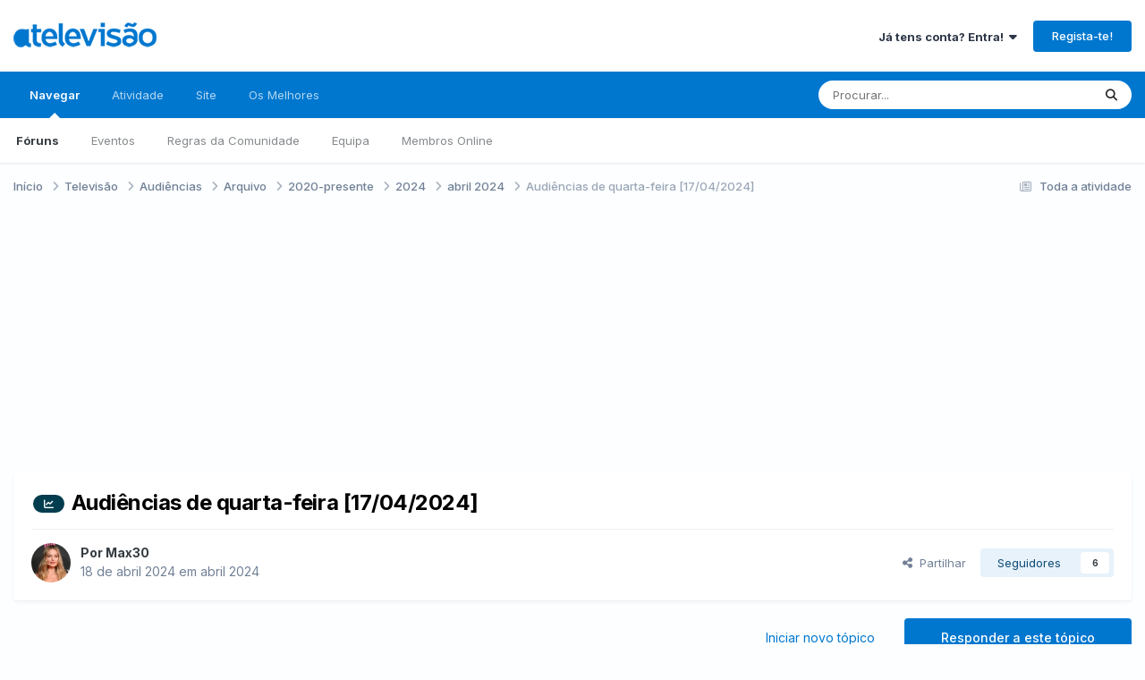

--- FILE ---
content_type: text/html;charset=UTF-8
request_url: https://forum.atelevisao.com/topic/15054-audi%C3%AAncias-de-quarta-feira-17042024/
body_size: 36372
content:
<!DOCTYPE html><html lang="pt-PT" dir="ltr"><head><meta charset="utf-8">
        
		<title>Audiências de quarta-feira [17/04/2024] - abril 2024 - A Televisão</title>
		
			<script>
  (function(i,s,o,g,r,a,m){i['GoogleAnalyticsObject']=r;i[r]=i[r]||function(){
  (i[r].q=i[r].q||[]).push(arguments)},i[r].l=1*new Date();a=s.createElement(o),
  m=s.getElementsByTagName(o)[0];a.async=1;a.src=g;m.parentNode.insertBefore(a,m)
  })(window,document,'script','//www.google-analytics.com/analytics.js','ga');

  ga('create', 'UA-383521-17', 'atelevisao.com');
  ga('send', 'pageview');

</script>
<script type="text/javascript">
window.google_analytics_uacct = "UA-383521-17";
</script>
		
		
		
		

	<meta name="viewport" content="width=device-width, initial-scale=1">


	
	
		<meta property="og:image" content="https://forum.atelevisao.com/uploads/monthly_2019_01/Monograma_ATV_azul.png.56d44a99a2cc65c205cc6176b6e1b096.png">
	


	<meta name="twitter:card" content="summary_large_image" />


	
		<meta name="twitter:site" content="@atelevisao" />
	



	
		
			
				<meta property="og:title" content="Audiências de quarta-feira [17/04/2024]">
			
		
	

	
		
			
				<meta property="og:type" content="website">
			
		
	

	
		
			
				<meta property="og:url" content="https://forum.atelevisao.com/topic/15054-audi%C3%AAncias-de-quarta-feira-17042024/">
			
		
	

	
		
			
				<meta name="description" content="Audiências: Totais de quarta-feira, 17 de Abril de 2024 [Live + Vosdal] RTP1 – 10,1% RTP2 – 0,9% SIC – 14,4% TVI – 18,2% Total CABO – 39,3% Outros – 16,2% Zapping">
			
		
	

	
		
			
				<meta property="og:description" content="Audiências: Totais de quarta-feira, 17 de Abril de 2024 [Live + Vosdal] RTP1 – 10,1% RTP2 – 0,9% SIC – 14,4% TVI – 18,2% Total CABO – 39,3% Outros – 16,2% Zapping">
			
		
	

	
		
			
				<meta property="og:updated_time" content="2024-04-18T17:52:04Z">
			
		
	

	
		
			
				<meta name="keywords" content="audiências">
			
		
	

	
		
			
				<meta property="og:site_name" content="A Televisão">
			
		
	

	
		
			
				<meta property="og:locale" content="pt_PT">
			
		
	


	
		<link rel="next" href="https://forum.atelevisao.com/topic/15054-audi%C3%AAncias-de-quarta-feira-17042024/page/2/" />
	

	
		<link rel="last" href="https://forum.atelevisao.com/topic/15054-audi%C3%AAncias-de-quarta-feira-17042024/page/2/" />
	

	
		<link rel="canonical" href="https://forum.atelevisao.com/topic/15054-audi%C3%AAncias-de-quarta-feira-17042024/" />
	

	
		<link as="style" rel="preload" href="https://forum.atelevisao.com/applications/core/interface/ckeditor/ckeditor/skins/ips/editor.css?t=OB9C" />
	





<link rel="manifest" href="https://forum.atelevisao.com/manifest.webmanifest/">
<meta name="msapplication-config" content="https://forum.atelevisao.com/browserconfig.xml/">
<meta name="msapplication-starturl" content="/">
<meta name="application-name" content="A Televisão">
<meta name="apple-mobile-web-app-title" content="A Televisão">

	<meta name="theme-color" content="#ffffff">






	

	
		
			<link rel="icon" sizes="36x36" href="https://forum.atelevisao.com/uploads/monthly_2020_09/android-chrome-36x36.png?v=1735981166">
		
	

	
		
			<link rel="icon" sizes="48x48" href="https://forum.atelevisao.com/uploads/monthly_2020_09/android-chrome-48x48.png?v=1735981166">
		
	

	
		
			<link rel="icon" sizes="72x72" href="https://forum.atelevisao.com/uploads/monthly_2020_09/android-chrome-72x72.png?v=1735981166">
		
	

	
		
			<link rel="icon" sizes="96x96" href="https://forum.atelevisao.com/uploads/monthly_2020_09/android-chrome-96x96.png?v=1735981166">
		
	

	
		
			<link rel="icon" sizes="144x144" href="https://forum.atelevisao.com/uploads/monthly_2020_09/android-chrome-144x144.png?v=1735981166">
		
	

	
		
			<link rel="icon" sizes="192x192" href="https://forum.atelevisao.com/uploads/monthly_2020_09/android-chrome-192x192.png?v=1735981166">
		
	

	
		
			<link rel="icon" sizes="256x256" href="https://forum.atelevisao.com/uploads/monthly_2020_09/android-chrome-256x256.png?v=1735981166">
		
	

	
		
			<link rel="icon" sizes="384x384" href="https://forum.atelevisao.com/uploads/monthly_2020_09/android-chrome-384x384.png?v=1735981166">
		
	

	
		
			<link rel="icon" sizes="512x512" href="https://forum.atelevisao.com/uploads/monthly_2020_09/android-chrome-512x512.png?v=1735981166">
		
	

	
		
			<meta name="msapplication-square70x70logo" content="https://forum.atelevisao.com/uploads/monthly_2020_09/msapplication-square70x70logo.png?v=1735981166"/>
		
	

	
		
			<meta name="msapplication-TileImage" content="https://forum.atelevisao.com/uploads/monthly_2020_09/msapplication-TileImage.png?v=1735981166"/>
		
	

	
		
			<meta name="msapplication-square150x150logo" content="https://forum.atelevisao.com/uploads/monthly_2020_09/msapplication-square150x150logo.png?v=1735981166"/>
		
	

	
		
			<meta name="msapplication-wide310x150logo" content="https://forum.atelevisao.com/uploads/monthly_2020_09/msapplication-wide310x150logo.png?v=1735981166"/>
		
	

	
		
			<meta name="msapplication-square310x310logo" content="https://forum.atelevisao.com/uploads/monthly_2020_09/msapplication-square310x310logo.png?v=1735981166"/>
		
	

	
		
			
				<link rel="apple-touch-icon" href="https://forum.atelevisao.com/uploads/monthly_2020_09/apple-touch-icon-57x57.png?v=1735981166">
			
		
	

	
		
			
				<link rel="apple-touch-icon" sizes="60x60" href="https://forum.atelevisao.com/uploads/monthly_2020_09/apple-touch-icon-60x60.png?v=1735981166">
			
		
	

	
		
			
				<link rel="apple-touch-icon" sizes="72x72" href="https://forum.atelevisao.com/uploads/monthly_2020_09/apple-touch-icon-72x72.png?v=1735981166">
			
		
	

	
		
			
				<link rel="apple-touch-icon" sizes="76x76" href="https://forum.atelevisao.com/uploads/monthly_2020_09/apple-touch-icon-76x76.png?v=1735981166">
			
		
	

	
		
			
				<link rel="apple-touch-icon" sizes="114x114" href="https://forum.atelevisao.com/uploads/monthly_2020_09/apple-touch-icon-114x114.png?v=1735981166">
			
		
	

	
		
			
				<link rel="apple-touch-icon" sizes="120x120" href="https://forum.atelevisao.com/uploads/monthly_2020_09/apple-touch-icon-120x120.png?v=1735981166">
			
		
	

	
		
			
				<link rel="apple-touch-icon" sizes="144x144" href="https://forum.atelevisao.com/uploads/monthly_2020_09/apple-touch-icon-144x144.png?v=1735981166">
			
		
	

	
		
			
				<link rel="apple-touch-icon" sizes="152x152" href="https://forum.atelevisao.com/uploads/monthly_2020_09/apple-touch-icon-152x152.png?v=1735981166">
			
		
	

	
		
			
				<link rel="apple-touch-icon" sizes="180x180" href="https://forum.atelevisao.com/uploads/monthly_2020_09/apple-touch-icon-180x180.png?v=1735981166">
			
		
	





<link rel="preload" href="//forum.atelevisao.com/applications/core/interface/font/fontawesome-webfont.woff2?v=4.7.0" as="font" crossorigin="anonymous">
		


	<link rel="preconnect" href="https://fonts.googleapis.com">
	<link rel="preconnect" href="https://fonts.gstatic.com" crossorigin>
	
		<link href="https://fonts.googleapis.com/css2?family=Inter:wght@300;400;500;600;700&display=swap" rel="stylesheet">
	



	<link rel='stylesheet' href='https://forum.atelevisao.com/uploads/css_built_136/341e4a57816af3ba440d891ca87450ff_framework.css?v=d044bd79ad1767739352' media='all'>

	<link rel='stylesheet' href='https://forum.atelevisao.com/uploads/css_built_136/05e81b71abe4f22d6eb8d1a929494829_responsive.css?v=d044bd79ad1767739352' media='all'>

	<link rel='stylesheet' href='https://forum.atelevisao.com/uploads/css_built_136/20446cf2d164adcc029377cb04d43d17_flags.css?v=d044bd79ad1767739352' media='all'>

	<link rel='stylesheet' href='https://forum.atelevisao.com/uploads/css_built_136/223ae211f0236ea36ac9f7bf920a797a_all.min.css?v=d044bd79ad1767739352' media='all'>

	<link rel='stylesheet' href='https://forum.atelevisao.com/uploads/css_built_136/29bd99919d9bcfd58c5a255c6957b8a6_convert.css?v=d044bd79ad1767739352' media='all'>

	<link rel='stylesheet' href='https://forum.atelevisao.com/uploads/css_built_136/49037c9bdbc019a877c9a3ae069caf24_v4-font-face.min.css?v=d044bd79ad1767739352' media='all'>

	<link rel='stylesheet' href='https://forum.atelevisao.com/uploads/css_built_136/90eb5adf50a8c640f633d47fd7eb1778_core.css?v=d044bd79ad1767739352' media='all'>

	<link rel='stylesheet' href='https://forum.atelevisao.com/uploads/css_built_136/5a0da001ccc2200dc5625c3f3934497d_core_responsive.css?v=d044bd79ad1767739352' media='all'>

	<link rel='stylesheet' href='https://forum.atelevisao.com/uploads/css_built_136/4d6a11e8b4b62e126784f10092df229b_typicons.css?v=d044bd79ad1767739352' media='all'>

	<link rel='stylesheet' href='https://forum.atelevisao.com/uploads/css_built_136/b894c0b8cc964798aa59066df91cdbe2_modern_tags.css?v=d044bd79ad1767739352' media='all'>

	<link rel='stylesheet' href='https://forum.atelevisao.com/uploads/css_built_136/24bd4821c74747f952801a16eb6c868a_main.css?v=d044bd79ad1767739352' media='all'>

	<link rel='stylesheet' href='https://forum.atelevisao.com/uploads/css_built_136/13136374e1b49ed2a6386fef2a59fb0c_skins.css?v=d044bd79ad1767739352' media='all'>

	<link rel='stylesheet' href='https://forum.atelevisao.com/uploads/css_built_136/62e269ced0fdab7e30e026f1d30ae516_forums.css?v=d044bd79ad1767739352' media='all'>

	<link rel='stylesheet' href='https://forum.atelevisao.com/uploads/css_built_136/76e62c573090645fb99a15a363d8620e_forums_responsive.css?v=d044bd79ad1767739352' media='all'>

	<link rel='stylesheet' href='https://forum.atelevisao.com/uploads/css_built_136/ebdea0c6a7dab6d37900b9190d3ac77b_topics.css?v=d044bd79ad1767739352' media='all'>





<link rel='stylesheet' href='https://forum.atelevisao.com/uploads/css_built_136/258adbb6e4f3e83cd3b355f84e3fa002_custom.css?v=d044bd79ad1767739352' media='all'>




		
		

	
	<link rel='shortcut icon' href='https://forum.atelevisao.com/uploads/monthly_2020_09/favicon.ico' type="image/x-icon">

<!-- TCF stub -->
<script type="text/javascript">
!function(){"use strict";var t,e,o=(t=function(t){function e(t){return(e="function"==typeof Symbol&&"symbol"==typeof Symbol.iterator?function(t){return typeof t}:function(t){return t&&"function"==typeof Symbol&&t.constructor===Symbol&&t!==Symbol.prototype?"symbol":typeof t})(t)}t.exports=function(){for(var t,o,n=[],r=window,a=r;a;){try{if(a.frames.__tcfapiLocator){t=a;break}}catch(t){}if(a===r.top)break;a=a.parent}t||(function t(){var e=r.document,o=!!r.frames.__tcfapiLocator;if(!o)if(e.body){var n=e.createElement("iframe");n.style.cssText="display:none",n.name="__tcfapiLocator",e.body.appendChild(n)}else setTimeout(t,5);return!o}(),r.__tcfapi=function(){for(var t=arguments.length,e=new Array(t),r=0;r<t;r++)e[r]=arguments[r];if(!e.length)return n;"setGdprApplies"===e[0]?e.length>3&&2===parseInt(e[1],10)&&"boolean"==typeof e[3]&&(o=e[3],"function"==typeof e[2]&&e[2]("set",!0)):"ping"===e[0]?"function"==typeof e[2]&&e[2]({gdprApplies:o,cmpLoaded:!1,cmpStatus:"stub"}):n.push(e)},r.addEventListener("message",(function(t){var o="string"==typeof t.data,n={};if(o)try{n=JSON.parse(t.data)}catch(t){}else n=t.data;var r="object"===e(n)&&null!==n?n.__tcfapiCall:null;r&&window.__tcfapi(r.command,r.version,(function(e,n){var a={__tcfapiReturn:{returnValue:e,success:n,callId:r.callId}};t&&t.source&&t.source.postMessage&&t.source.postMessage(o?JSON.stringify(a):a,"*")}),r.parameter)}),!1))}},t(e={exports:{}}),e.exports);o()}();
</script>

<!-- Default Consent Mode config -->
<script>
    window.dataLayer = window.dataLayer || [];
    function gtag(){dataLayer.push(arguments);}
    gtag('consent', 'default', {
        'ad_storage': 'granted',
        'analytics_storage': 'granted',
        'functionality_storage': 'granted',
        'personalization_storage': 'granted',
        'security_storage': 'granted',
        'ad_user_data': 'granted',
        'ad_personalization': 'granted',
        'wait_for_update': 1500
    });
    gtag('consent', 'default', {
        'region': ['AT', 'BE', 'BG', 'HR', 'CY', 'CZ', 'DK', 'EE', 'FI', 'FR', 'DE', 'GR', 'HU', 'IS', 'IE', 'IT', 'LV', 'LI', 'LT', 'LU', 'MT', 'NL', 'NO', 'PL', 'PT', 'RO', 'SK', 'SI', 'ES', 'SE', 'GB', 'CH'],
        'ad_storage': 'denied',
        'analytics_storage': 'denied',
        'functionality_storage': 'denied',
        'personalization_storage': 'denied',
        'security_storage': 'denied',
        'ad_user_data': 'denied',
        'ad_personalization': 'denied',
        'wait_for_update': 1500
    });
    gtag('set', 'ads_data_redaction', false);
    gtag('set', 'url_passthrough', false);
    (function(){
        const s={adStorage:{storageName:"ad_storage",serialNumber:0},analyticsStorage:{storageName:"analytics_storage",serialNumber:1},functionalityStorage:{storageName:"functionality_storage",serialNumber:2},personalizationStorage:{storageName:"personalization_storage",serialNumber:3},securityStorage:{storageName:"security_storage",serialNumber:4},adUserData:{storageName:"ad_user_data",serialNumber:5},adPersonalization:{storageName:"ad_personalization",serialNumber:6}};let c=localStorage.getItem("__lxG__consent__v2");if(c){c=JSON.parse(c);if(c&&c.cls_val)c=c.cls_val;if(c)c=c.split("|");if(c&&c.length&&typeof c[14]!==undefined){c=c[14].split("").map(e=>e-0);if(c.length){let t={};Object.values(s).sort((e,t)=>e.serialNumber-t.serialNumber).forEach(e=>{t[e.storageName]=c[e.serialNumber]?"granted":"denied"});gtag("consent","update",t)}}}
        if(Math.random() < 0.05) {if (window.dataLayer && (window.dataLayer.some(e => e[0] === 'js' && e[1] instanceof Date) || window.dataLayer.some(e => e['event'] === 'gtm.js' && e['gtm.start'] == true ))) {document.head.appendChild(document.createElement('img')).src = "//clickiocdn.com/utr/gtag/?sid=216764";}}
    })();
</script>

<!-- Clickio Consent Main tag -->
<script async type="text/javascript" src="//clickiocmp.com/t/consent_216764.js"></script>
	</head><body class="ipsApp ipsApp_front ipsJS_none ipsClearfix" data-controller="core.front.core.app"  data-message=""  data-pageapp="forums" data-pagelocation="front" data-pagemodule="forums" data-pagecontroller="topic" data-pageid="15054"   >
		
        

        

		<a href="#ipsLayout_mainArea" class="ipsHide" title="Ir para o conteúdo principal nesta página" accesskey="m">Jump to content</a>
		





		<div id="ipsLayout_header" class="ipsClearfix">
			<header><div class="ipsLayout_container">
					


<a href='https://forum.atelevisao.com/' id='elLogo' accesskey='1'><img src="https://forum.atelevisao.com/uploads/monthly_2026_01/logo-ATV-2022.png.e9277c2a990c2cd338907c865a96ed5d.png" alt='A Televisão'></a>

					
						

	<ul id='elUserNav' class='ipsList_inline cSignedOut ipsResponsive_showDesktop'>
		
        
		
        
        
            
            <li id='elSignInLink'>
                <a href='https://forum.atelevisao.com/login/' data-ipsMenu-closeOnClick="false" data-ipsMenu id='elUserSignIn'>
                    Já tens conta? Entra! &nbsp;<i class='fa fa-caret-down'></i>
                </a>
                
<div id='elUserSignIn_menu' class='ipsMenu ipsMenu_auto ipsHide'>
	<form accept-charset='utf-8' method='post' action='https://forum.atelevisao.com/login/'>
		<input type="hidden" name="csrfKey" value="0b98c33b1a1ade11e9694db58f580a9a">
		<input type="hidden" name="ref" value="aHR0cHM6Ly9mb3J1bS5hdGVsZXZpc2FvLmNvbS90b3BpYy8xNTA1NC1hdWRpJUMzJUFBbmNpYXMtZGUtcXVhcnRhLWZlaXJhLTE3MDQyMDI0Lw==">
		<div data-role="loginForm">
			
			
			
				<div class='ipsColumns ipsColumns_noSpacing'>
					<div class='ipsColumn ipsColumn_wide' id='elUserSignIn_internal'>
						
<div class="ipsPad ipsForm ipsForm_vertical">
	<h4 class="ipsType_sectionHead">Entrar</h4>
	<br><br>
	<ul class='ipsList_reset'>
		<li class="ipsFieldRow ipsFieldRow_noLabel ipsFieldRow_fullWidth">
			
			
				<input type="text" placeholder="Nome de Utilizador ou Email" name="auth" autocomplete="email">
			
		</li>
		<li class="ipsFieldRow ipsFieldRow_noLabel ipsFieldRow_fullWidth">
			<input type="password" placeholder="Password" name="password" autocomplete="current-password">
		</li>
		<li class="ipsFieldRow ipsFieldRow_checkbox ipsClearfix">
			<span class="ipsCustomInput">
				<input type="checkbox" name="remember_me" id="remember_me_checkbox" value="1" checked aria-checked="true">
				<span></span>
			</span>
			<div class="ipsFieldRow_content">
				<label class="ipsFieldRow_label" for="remember_me_checkbox">Lembrar-me</label>
				<span class="ipsFieldRow_desc">Não recomendado em computadores de acesso público</span>
			</div>
		</li>
		<li class="ipsFieldRow ipsFieldRow_fullWidth">
			<button type="submit" name="_processLogin" value="usernamepassword" class="ipsButton ipsButton_primary ipsButton_small" id="elSignIn_submit">Entrar</button>
			
				<p class="ipsType_right ipsType_small">
					
						<a href='https://forum.atelevisao.com/lostpassword/' >
					
					Esqueceste a password?</a>
				</p>
			
		</li>
	</ul>
</div>
					</div>
					<div class='ipsColumn ipsColumn_wide'>
						<div class='ipsPadding' id='elUserSignIn_external'>
							<div class='ipsAreaBackground_light ipsPadding:half'>
								
									<p class='ipsType_reset ipsType_small ipsType_center'><strong>Ou entra com um dos seguintes serviços</strong></p>
								
								
									<div class='ipsType_center ipsMargin_top:half'>
										

<button type="submit" name="_processLogin" value="8" class='ipsButton ipsButton_verySmall ipsButton_fullWidth ipsSocial ipsSocial_microsoft' style="background-color: #008b00">
	
		<span class='ipsSocial_icon'>
			
				<i class='fa fa-windows'></i>
			
		</span>
		<span class='ipsSocial_text'>Entra com a Microsoft</span>
	
</button>
									</div>
								
									<div class='ipsType_center ipsMargin_top:half'>
										

<button type="submit" name="_processLogin" value="3" class='ipsButton ipsButton_verySmall ipsButton_fullWidth ipsSocial ipsSocial_google' style="background-color: #4285F4">
	
		<span class='ipsSocial_icon'>
			
				<i class='fa fa-google'></i>
			
		</span>
		<span class='ipsSocial_text'>Entra com a Google</span>
	
</button>
									</div>
								
							</div>
						</div>
					</div>
				</div>
			
		</div>
	</form>
</div>
            </li>
            
        
		
			<li>
				
					<a href='https://forum.atelevisao.com/register/'  id='elRegisterButton' class='ipsButton ipsButton_normal ipsButton_primary'>Regista-te!</a>
				
			</li>
		
	</ul>

						
<ul class='ipsMobileHamburger ipsList_reset ipsResponsive_hideDesktop'>
	<li data-ipsDrawer data-ipsDrawer-drawerElem='#elMobileDrawer'>
		<a href='#' >
			
			
				
			
			
			
			<i class='fa fa-navicon'></i>
		</a>
	</li>
</ul>
					
				</div>
			</header>
			

	<nav data-controller='core.front.core.navBar' class=' ipsResponsive_showDesktop'>
		<div class='ipsNavBar_primary ipsLayout_container '>
			<ul data-role="primaryNavBar" class='ipsClearfix'>
				


	
		
		
			
		
		<li class='ipsNavBar_active' data-active id='elNavSecondary_1' data-role="navBarItem" data-navApp="core" data-navExt="CustomItem">
			
			
				<a href="https://forum.atelevisao.com"  data-navItem-id="1" data-navDefault>
					Navegar<span class='ipsNavBar_active__identifier'></span>
				</a>
			
			
				<ul class='ipsNavBar_secondary ' data-role='secondaryNavBar'>
					


	
		
		
			
		
		<li class='ipsNavBar_active' data-active id='elNavSecondary_10' data-role="navBarItem" data-navApp="forums" data-navExt="Forums">
			
			
				<a href="https://forum.atelevisao.com"  data-navItem-id="10" data-navDefault>
					Fóruns<span class='ipsNavBar_active__identifier'></span>
				</a>
			
			
		</li>
	
	

	
		
		
		<li  id='elNavSecondary_11' data-role="navBarItem" data-navApp="calendar" data-navExt="Calendar">
			
			
				<a href="https://forum.atelevisao.com/events/"  data-navItem-id="11" >
					Eventos<span class='ipsNavBar_active__identifier'></span>
				</a>
			
			
		</li>
	
	

	
		
		
		<li  id='elNavSecondary_13' data-role="navBarItem" data-navApp="core" data-navExt="Guidelines">
			
			
				<a href="https://forum.atelevisao.com/guidelines/"  data-navItem-id="13" >
					Regras da Comunidade<span class='ipsNavBar_active__identifier'></span>
				</a>
			
			
		</li>
	
	

	
		
		
		<li  id='elNavSecondary_14' data-role="navBarItem" data-navApp="core" data-navExt="StaffDirectory">
			
			
				<a href="https://forum.atelevisao.com/staff/"  data-navItem-id="14" >
					Equipa<span class='ipsNavBar_active__identifier'></span>
				</a>
			
			
		</li>
	
	

	
		
		
		<li  id='elNavSecondary_15' data-role="navBarItem" data-navApp="core" data-navExt="OnlineUsers">
			
			
				<a href="https://forum.atelevisao.com/online/"  data-navItem-id="15" >
					Membros Online<span class='ipsNavBar_active__identifier'></span>
				</a>
			
			
		</li>
	
	

					<li class='ipsHide' id='elNavigationMore_1' data-role='navMore'>
						<a href='#' data-ipsMenu data-ipsMenu-appendTo='#elNavigationMore_1' id='elNavigationMore_1_dropdown'>Mais <i class='fa fa-caret-down'></i></a>
						<ul class='ipsHide ipsMenu ipsMenu_auto' id='elNavigationMore_1_dropdown_menu' data-role='moreDropdown'></ul>
					</li>
				</ul>
			
		</li>
	
	

	
		
		
		<li  id='elNavSecondary_2' data-role="navBarItem" data-navApp="core" data-navExt="CustomItem">
			
			
				<a href="https://forum.atelevisao.com/discover/"  data-navItem-id="2" >
					Atividade<span class='ipsNavBar_active__identifier'></span>
				</a>
			
			
				<ul class='ipsNavBar_secondary ipsHide' data-role='secondaryNavBar'>
					


	
		
		
		<li  id='elNavSecondary_4' data-role="navBarItem" data-navApp="core" data-navExt="AllActivity">
			
			
				<a href="https://forum.atelevisao.com/discover/"  data-navItem-id="4" >
					Toda a atividade<span class='ipsNavBar_active__identifier'></span>
				</a>
			
			
		</li>
	
	

	
	

	
	

	
	

	
		
		
		<li  id='elNavSecondary_8' data-role="navBarItem" data-navApp="core" data-navExt="Search">
			
			
				<a href="https://forum.atelevisao.com/search/"  data-navItem-id="8" >
					Procurar<span class='ipsNavBar_active__identifier'></span>
				</a>
			
			
		</li>
	
	

					<li class='ipsHide' id='elNavigationMore_2' data-role='navMore'>
						<a href='#' data-ipsMenu data-ipsMenu-appendTo='#elNavigationMore_2' id='elNavigationMore_2_dropdown'>Mais <i class='fa fa-caret-down'></i></a>
						<ul class='ipsHide ipsMenu ipsMenu_auto' id='elNavigationMore_2_dropdown_menu' data-role='moreDropdown'></ul>
					</li>
				</ul>
			
		</li>
	
	

	
		
		
		<li  id='elNavSecondary_23' data-role="navBarItem" data-navApp="core" data-navExt="CustomItem">
			
			
				<a href="https://www.atelevisao.com/" target='_blank' rel="noopener" data-navItem-id="23" >
					Site<span class='ipsNavBar_active__identifier'></span>
				</a>
			
			
		</li>
	
	

	
		
		
		<li  id='elNavSecondary_17' data-role="navBarItem" data-navApp="core" data-navExt="Leaderboard">
			
			
				<a href="https://forum.atelevisao.com/leaderboard/"  data-navItem-id="17" >
					Os Melhores<span class='ipsNavBar_active__identifier'></span>
				</a>
			
			
		</li>
	
	

				<li class='ipsHide' id='elNavigationMore' data-role='navMore'>
					<a href='#' data-ipsMenu data-ipsMenu-appendTo='#elNavigationMore' id='elNavigationMore_dropdown'>Mais</a>
					<ul class='ipsNavBar_secondary ipsHide' data-role='secondaryNavBar'>
						<li class='ipsHide' id='elNavigationMore_more' data-role='navMore'>
							<a href='#' data-ipsMenu data-ipsMenu-appendTo='#elNavigationMore_more' id='elNavigationMore_more_dropdown'>Mais <i class='fa fa-caret-down'></i></a>
							<ul class='ipsHide ipsMenu ipsMenu_auto' id='elNavigationMore_more_dropdown_menu' data-role='moreDropdown'></ul>
						</li>
					</ul>
				</li>
			</ul>
			

	<div id="elSearchWrapper">
		<div id='elSearch' data-controller="core.front.core.quickSearch">
			<form accept-charset='utf-8' action='//forum.atelevisao.com/search/?do=quicksearch' method='post'>
                <input type='search' id='elSearchField' placeholder='Procurar...' name='q' autocomplete='off' aria-label='Procurar'>
                <details class='cSearchFilter'>
                    <summary class='cSearchFilter__text'></summary>
                    <ul class='cSearchFilter__menu'>
                        
                        <li><label><input type="radio" name="type" value="all" ><span class='cSearchFilter__menuText'>Todo o fórum</span></label></li>
                        
                            
                                <li><label><input type="radio" name="type" value='contextual_{&quot;type&quot;:&quot;forums_topic&quot;,&quot;nodes&quot;:661}' checked><span class='cSearchFilter__menuText'>Neste Fórum</span></label></li>
                            
                                <li><label><input type="radio" name="type" value='contextual_{&quot;type&quot;:&quot;forums_topic&quot;,&quot;item&quot;:15054}' checked><span class='cSearchFilter__menuText'>Neste Tópico</span></label></li>
                            
                        
                        
                            <li><label><input type="radio" name="type" value="forums_topic"><span class='cSearchFilter__menuText'>Tópicos</span></label></li>
                        
                            <li><label><input type="radio" name="type" value="calendar_event"><span class='cSearchFilter__menuText'>Eventos</span></label></li>
                        
                            <li><label><input type="radio" name="type" value="core_members"><span class='cSearchFilter__menuText'>Membros</span></label></li>
                        
                    </ul>
                </details>
				<button class='cSearchSubmit' type="submit" aria-label='Procurar'><i class="fa fa-search"></i></button>
			</form>
		</div>
	</div>

		</div>
	</nav>

			
<ul id='elMobileNav' class='ipsResponsive_hideDesktop' data-controller='core.front.core.mobileNav'>
	
		
			
			
				
				
			
				
				
			
				
				
			
				
				
			
				
				
			
				
					<li id='elMobileBreadcrumb'>
						<a href='https://forum.atelevisao.com/forum/661-abril-2024/'>
							<span>abril 2024</span>
						</a>
					</li>
				
				
			
				
				
			
		
	
	
	
	<li >
		<a data-action="defaultStream" href='https://forum.atelevisao.com/discover/'><i class="fa fa-newspaper-o" aria-hidden="true"></i></a>
	</li>

	

	
		<li class='ipsJS_show'>
			<a href='https://forum.atelevisao.com/search/'><i class='fa fa-search'></i></a>
		</li>
	
</ul>
		</div>
		<main id="ipsLayout_body" class="ipsLayout_container"><div id="ipsLayout_contentArea">
				<div id="ipsLayout_contentWrapper">
					
<nav class='ipsBreadcrumb ipsBreadcrumb_top ipsFaded_withHover'>
	

	<ul class='ipsList_inline ipsPos_right'>
		
		<li >
			<a data-action="defaultStream" class='ipsType_light '  href='https://forum.atelevisao.com/discover/'><i class="fa fa-newspaper-o" aria-hidden="true"></i> <span>Toda a atividade</span></a>
		</li>
		
	</ul>

	<ul data-role="breadcrumbList">
		<li>
			<a title="Início" href='https://forum.atelevisao.com/'>
				<span>Início <i class='fa fa-angle-right'></i></span>
			</a>
		</li>
		
		
			<li>
				
					<a href='https://forum.atelevisao.com/forum/5-televis%C3%A3o/'>
						<span>Televisão <i class='fa fa-angle-right' aria-hidden="true"></i></span>
					</a>
				
			</li>
		
			<li>
				
					<a href='https://forum.atelevisao.com/forum/21-audi%C3%AAncias/'>
						<span>Audiências <i class='fa fa-angle-right' aria-hidden="true"></i></span>
					</a>
				
			</li>
		
			<li>
				
					<a href='https://forum.atelevisao.com/forum/38-arquivo/'>
						<span>Arquivo <i class='fa fa-angle-right' aria-hidden="true"></i></span>
					</a>
				
			</li>
		
			<li>
				
					<a href='https://forum.atelevisao.com/forum/649-2020-presente/'>
						<span>2020-presente <i class='fa fa-angle-right' aria-hidden="true"></i></span>
					</a>
				
			</li>
		
			<li>
				
					<a href='https://forum.atelevisao.com/forum/657-2024/'>
						<span>2024 <i class='fa fa-angle-right' aria-hidden="true"></i></span>
					</a>
				
			</li>
		
			<li>
				
					<a href='https://forum.atelevisao.com/forum/661-abril-2024/'>
						<span>abril 2024 <i class='fa fa-angle-right' aria-hidden="true"></i></span>
					</a>
				
			</li>
		
			<li>
				
					Audiências de quarta-feira [17/04/2024]
				
			</li>
		
	</ul>
</nav>
					
					<div id="ipsLayout_mainArea">
						<script async src="//pagead2.googlesyndication.com/pagead/js/adsbygoogle.js"></script>
<ins class="adsbygoogle" 
     style="display:block; min-height: 280px; text-align:center"
     data-ad-layout="in-article"
     data-ad-format="block"
     data-ad-client="ca-pub-7569789340986856"
     data-ad-slot="8229557316"></ins>
<script>
     (adsbygoogle = window.adsbygoogle || []).push({});
</script>
						
						
						

	




						



<div class='ipsPageHeader ipsResponsive_pull ipsBox ipsPadding sm:ipsPadding:half ipsMargin_bottom'>
		
	
	<div class='ipsFlex ipsFlex-ai:center ipsFlex-fw:wrap ipsGap:4'>
		<div class='ipsFlex-flex:11'>
			<h1 class='ipsType_pageTitle ipsContained_container'>
				

				
					<span  >
						

	
	<a href="https://forum.atelevisao.com/tags/audi%C3%AAncias/" title="Encontrar mais conteúdo com tag 'audiências'" class="ipsTag_prefix" rel="tag" body style="background-color:#013d4f"><span></span>
<i class="fa-solid fa-chart-line"></i>
    </a>


					</span>
				
				
					<span class='ipsType_break ipsContained'>
						<span>Audiências de quarta-feira [17/04/2024]</span>
					</span>
				
			</h1>
			
			
		</div>
		
	</div>
	<hr class='ipsHr'>
	<div class='ipsPageHeader__meta ipsFlex ipsFlex-jc:between ipsFlex-ai:center ipsFlex-fw:wrap ipsGap:3'>
		<div class='ipsFlex-flex:11'>
			<div class='ipsPhotoPanel ipsPhotoPanel_mini ipsPhotoPanel_notPhone ipsClearfix'>
				


	<a href="https://forum.atelevisao.com/profile/7987-max30/" rel="nofollow" data-ipsHover data-ipsHover-width="370" data-ipsHover-target="https://forum.atelevisao.com/profile/7987-max30/?do=hovercard" class="ipsUserPhoto ipsUserPhoto_mini" title="Ir para o perfil de Max30">
		<img src='https://forum.atelevisao.com/uploads/monthly_2024_12/8.thumb.png.a3c5f864662fdba4a51e42873eb00ce8.png' alt='Max30' loading="lazy">
	</a>

				<div>
					<p class='ipsType_reset ipsType_blendLinks'>
						<span class='ipsType_normal'>
						
							<strong>Por 


<a href='https://forum.atelevisao.com/profile/7987-max30/' rel="nofollow" data-ipsHover data-ipsHover-width='370' data-ipsHover-target='https://forum.atelevisao.com/profile/7987-max30/?do=hovercard&amp;referrer=https%253A%252F%252Fforum.atelevisao.com%252Ftopic%252F15054-audi%2525C3%2525AAncias-de-quarta-feira-17042024%252F' title="Ir para o perfil de Max30" class="ipsType_break">Max30</a></strong><br />
							<span class='ipsType_light'><time datetime='2024-04-18T08:28:31Z' title='18-04-2024 08:28' data-short='1 ano'>18 de abril 2024</time> em <a href="https://forum.atelevisao.com/forum/661-abril-2024/">abril 2024</a></span>
						
						</span>
					</p>
				</div>
			</div>
		</div>
		
			<div class='ipsFlex-flex:01 ipsResponsive_hidePhone'>
				<div class='ipsShareLinks'>
					
						


    <a href='#elShareItem_625400483_menu' id='elShareItem_625400483' data-ipsMenu class='ipsShareButton ipsButton ipsButton_verySmall ipsButton_link ipsButton_link--light'>
        <span><i class='fa fa-share-alt'></i></span> &nbsp;Partilhar
    </a>

    <div class='ipsPadding ipsMenu ipsMenu_normal ipsHide' id='elShareItem_625400483_menu' data-controller="core.front.core.sharelink">
        
        
        <span data-ipsCopy data-ipsCopy-flashmessage>
            <a href="https://forum.atelevisao.com/topic/15054-audi%C3%AAncias-de-quarta-feira-17042024/" class="ipsButton ipsButton_light ipsButton_small ipsButton_fullWidth" data-role="copyButton" data-clipboard-text="https://forum.atelevisao.com/topic/15054-audi%C3%AAncias-de-quarta-feira-17042024/" data-ipstooltip title='Copy Link to Clipboard'><i class="fa fa-clone"></i> https://forum.atelevisao.com/topic/15054-audi%C3%AAncias-de-quarta-feira-17042024/</a>
        </span>
        <ul class='ipsShareLinks ipsMargin_top:half'>
            
                <li>
<a href="https://www.linkedin.com/shareArticle?mini=true&amp;url=https%3A%2F%2Fforum.atelevisao.com%2Ftopic%2F15054-audi%25C3%25AAncias-de-quarta-feira-17042024%2F&amp;title=Audi%C3%AAncias+de+quarta-feira+%5B17%2F04%2F2024%5D" rel="nofollow noopener" class="cShareLink cShareLink_linkedin" target="_blank" data-role="shareLink" title='Partilhar no LinkedIn' data-ipsTooltip>
	<i class="fa fa-linkedin"></i>
</a></li>
            
                <li>
<a href="https://x.com/share?url=https%3A%2F%2Fforum.atelevisao.com%2Ftopic%2F15054-audi%2525C3%2525AAncias-de-quarta-feira-17042024%2F" class="cShareLink cShareLink_x" target="_blank" data-role="shareLink" title='Share on X' data-ipsTooltip rel='nofollow noopener'>
    <i class="fa fa-x"></i>
</a></li>
            
                <li>
<a href="https://www.facebook.com/sharer/sharer.php?u=https%3A%2F%2Fforum.atelevisao.com%2Ftopic%2F15054-audi%25C3%25AAncias-de-quarta-feira-17042024%2F" class="cShareLink cShareLink_facebook" target="_blank" data-role="shareLink" title='Partilhar no Facebook' data-ipsTooltip rel='noopener nofollow'>
	<i class="fa fa-facebook"></i>
</a></li>
            
                <li>
<a href="https://www.reddit.com/submit?url=https%3A%2F%2Fforum.atelevisao.com%2Ftopic%2F15054-audi%25C3%25AAncias-de-quarta-feira-17042024%2F&amp;title=Audi%C3%AAncias+de+quarta-feira+%5B17%2F04%2F2024%5D" rel="nofollow noopener" class="cShareLink cShareLink_reddit" target="_blank" title='Partilhar no Reddit' data-ipsTooltip>
	<i class="fa fa-reddit"></i>
</a></li>
            
                <li>
<a href="https://pinterest.com/pin/create/button/?url=https://forum.atelevisao.com/topic/15054-audi%25C3%25AAncias-de-quarta-feira-17042024/&amp;media=https://forum.atelevisao.com/uploads/monthly_2019_01/Monograma_ATV_azul.png.56d44a99a2cc65c205cc6176b6e1b096.png" class="cShareLink cShareLink_pinterest" rel="nofollow noopener" target="_blank" data-role="shareLink" title='Partilhar no Pinterest' data-ipsTooltip>
	<i class="fa fa-pinterest"></i>
</a></li>
            
        </ul>
        
            <hr class='ipsHr'>
            <button class='ipsHide ipsButton ipsButton_verySmall ipsButton_light ipsButton_fullWidth ipsMargin_top:half' data-controller='core.front.core.webshare' data-role='webShare' data-webShareTitle='Audiências de quarta-feira [17/04/2024]' data-webShareText='Audiências de quarta-feira [17/04/2024]' data-webShareUrl='https://forum.atelevisao.com/topic/15054-audi%C3%AAncias-de-quarta-feira-17042024/'>Mais opções de partilha...</button>
        
    </div>

					
					
                    

					



					

<div data-followApp='forums' data-followArea='topic' data-followID='15054' data-controller='core.front.core.followButton'>
	

	<a href='https://forum.atelevisao.com/login/' rel="nofollow" class="ipsFollow ipsPos_middle ipsButton ipsButton_light ipsButton_verySmall " data-role="followButton" data-ipsTooltip title='Entra para seguir isto'>
		<span>Seguidores</span>
		<span class='ipsCommentCount'>6</span>
	</a>

</div>
				</div>
			</div>
					
	</div>
	
	
</div>








<div class='ipsClearfix'>
	<ul class="ipsToolList ipsToolList_horizontal ipsClearfix ipsSpacer_both ">
		
			<li class='ipsToolList_primaryAction'>
				<span data-controller='forums.front.topic.reply'>
					
						<a href='#replyForm' rel="nofollow" class='ipsButton ipsButton_important ipsButton_medium ipsButton_fullWidth' data-action='replyToTopic'>Responder a este tópico</a>
					
				</span>
			</li>
		
		
			<li class='ipsResponsive_hidePhone'>
				
					<a href="https://forum.atelevisao.com/forum/661-abril-2024/?do=add" rel="nofollow" class='ipsButton ipsButton_link ipsButton_medium ipsButton_fullWidth' title='Iniciar um novo tópico neste fórum'>Iniciar novo tópico</a>
				
			</li>
		
		
	</ul>
</div>

<div id='comments' data-controller='core.front.core.commentFeed,forums.front.topic.view, core.front.core.ignoredComments' data-autoPoll data-baseURL='https://forum.atelevisao.com/topic/15054-audi%C3%AAncias-de-quarta-feira-17042024/'  data-feedID='topic-15054' class='cTopic ipsClear ipsSpacer_top'>
	
			

				<div class="ipsBox ipsResponsive_pull ipsPadding:half ipsClearfix ipsClear ipsMargin_bottom">
					
					
						


	
	<ul class='ipsPagination' id='elPagination_2dc98b45523edb5a627d9a17ac5055a1_423901634' data-ipsPagination-seoPagination='true' data-pages='2' data-ipsPagination  data-ipsPagination-pages="2" data-ipsPagination-perPage='25'>
		
			
				<li class='ipsPagination_first ipsPagination_inactive'><a href='https://forum.atelevisao.com/topic/15054-audi%C3%AAncias-de-quarta-feira-17042024/#comments' rel="first" data-page='1' data-ipsTooltip title='Primeira página'><i class='fa fa-angle-double-left'></i></a></li>
				<li class='ipsPagination_prev ipsPagination_inactive'><a href='https://forum.atelevisao.com/topic/15054-audi%C3%AAncias-de-quarta-feira-17042024/#comments' rel="prev" data-page='0' data-ipsTooltip title='Página anterior'>Ant</a></li>
			
			<li class='ipsPagination_page ipsPagination_active'><a href='https://forum.atelevisao.com/topic/15054-audi%C3%AAncias-de-quarta-feira-17042024/#comments' data-page='1'>1</a></li>
			
				
					<li class='ipsPagination_page'><a href='https://forum.atelevisao.com/topic/15054-audi%C3%AAncias-de-quarta-feira-17042024/page/2/#comments' data-page='2'>2</a></li>
				
				<li class='ipsPagination_next'><a href='https://forum.atelevisao.com/topic/15054-audi%C3%AAncias-de-quarta-feira-17042024/page/2/#comments' rel="next" data-page='2' data-ipsTooltip title='Página seguinte'>Seg</a></li>
				<li class='ipsPagination_last'><a href='https://forum.atelevisao.com/topic/15054-audi%C3%AAncias-de-quarta-feira-17042024/page/2/#comments' rel="last" data-page='2' data-ipsTooltip title='Última Página'><i class='fa fa-angle-double-right'></i></a></li>
			
			
				<li class='ipsPagination_pageJump'>
					<a href='#' data-ipsMenu data-ipsMenu-closeOnClick='false' data-ipsMenu-appendTo='#elPagination_2dc98b45523edb5a627d9a17ac5055a1_423901634' id='elPagination_2dc98b45523edb5a627d9a17ac5055a1_423901634_jump'>Página 1 de 2 &nbsp;<i class='fa fa-caret-down'></i></a>
					<div class='ipsMenu ipsMenu_narrow ipsPadding ipsHide' id='elPagination_2dc98b45523edb5a627d9a17ac5055a1_423901634_jump_menu'>
						<form accept-charset='utf-8' method='post' action='https://forum.atelevisao.com/topic/15054-audi%C3%AAncias-de-quarta-feira-17042024/#comments' data-role="pageJump" data-baseUrl='#'>
							<ul class='ipsForm ipsForm_horizontal'>
								<li class='ipsFieldRow'>
									<input type='number' min='1' max='2' placeholder='Número de página' class='ipsField_fullWidth' name='page'>
								</li>
								<li class='ipsFieldRow ipsFieldRow_fullWidth'>
									<input type='submit' class='ipsButton_fullWidth ipsButton ipsButton_verySmall ipsButton_primary' value='Ir'>
								</li>
							</ul>
						</form>
					</div>
				</li>
			
		
	</ul>

					
				</div>
			
	

	

<div data-controller='core.front.core.recommendedComments' data-url='https://forum.atelevisao.com/topic/15054-audi%C3%AAncias-de-quarta-feira-17042024/?recommended=comments' class='ipsRecommendedComments ipsHide'>
	<div data-role="recommendedComments">
		<h2 class='ipsType_sectionHead ipsType_large ipsType_bold ipsMargin_bottom'>Posts Recomendados</h2>
		
	</div>
</div>
	
	<div id="elPostFeed" data-role='commentFeed' data-controller='core.front.core.moderation' >
		<form action="https://forum.atelevisao.com/topic/15054-audi%C3%AAncias-de-quarta-feira-17042024/?csrfKey=0b98c33b1a1ade11e9694db58f580a9a&amp;do=multimodComment" method="post" data-ipsPageAction data-role='moderationTools'>
			
			
				

					

					
					



<a id="findComment-2633948"></a>
<a id="comment-2633948"></a>
<article  id="elComment_2633948" class="cPost ipsBox ipsResponsive_pull  ipsComment ipsComment_popular ipsComment_parent ipsClearfix ipsClear ipsColumns ipsColumns_noSpacing ipsColumns_collapsePhone    ">
	

	
		<div class="ipsResponsive_showPhone ipsComment_badges">
			<ul class="ipsList_reset ipsFlex ipsFlex-fw:wrap ipsGap:2 ipsGap_row:1">
				
				
				
				
					<li><strong class="ipsBadge ipsBadge_large ipsBadge_popular">Post Popular</strong></li>
				
			</ul>
</div>
	

	<div class="cAuthorPane_mobile ipsResponsive_showPhone">
		<div class="cAuthorPane_photo">
			<div class="cAuthorPane_photoWrap">
				


	<a href="https://forum.atelevisao.com/profile/7987-max30/" rel="nofollow" data-ipsHover data-ipsHover-width="370" data-ipsHover-target="https://forum.atelevisao.com/profile/7987-max30/?do=hovercard" class="ipsUserPhoto ipsUserPhoto_large" title="Ir para o perfil de Max30">
		<img src='https://forum.atelevisao.com/uploads/monthly_2024_12/8.thumb.png.a3c5f864662fdba4a51e42873eb00ce8.png' alt='Max30' loading="lazy">
	</a>

				
				
					<a href="https://forum.atelevisao.com/profile/7987-max30/badges/" rel="nofollow">
						
<img src='https://forum.atelevisao.com/uploads/monthly_2021_12/204747284_09Minibreak.png.bca90ab309e7d7606c763be8204ba25d.png' loading="lazy" alt="Querido, nunca vi um mini-break" class="cAuthorPane_badge cAuthorPane_badge--rank ipsOutline ipsOutline:2px" data-ipsTooltip title="Rank: Querido, nunca vi um mini-break (9/12)">
					</a>
				
			</div>
		</div>
		<div class="cAuthorPane_content">
			<h3 class="ipsType_sectionHead cAuthorPane_author ipsType_break ipsType_blendLinks ipsFlex ipsFlex-ai:center">
				


<a href='https://forum.atelevisao.com/profile/7987-max30/' rel="nofollow" data-ipsHover data-ipsHover-width='370' data-ipsHover-target='https://forum.atelevisao.com/profile/7987-max30/?do=hovercard&amp;referrer=https%253A%252F%252Fforum.atelevisao.com%252Ftopic%252F15054-audi%2525C3%2525AAncias-de-quarta-feira-17042024%252F' title="Ir para o perfil de Max30" class="ipsType_break"><span style='color:#'>Max30</span></a>
			</h3>
			<div class="ipsType_light ipsType_reset">
			    <a href="https://forum.atelevisao.com/topic/15054-audi%C3%AAncias-de-quarta-feira-17042024/#findComment-2633948" rel="nofollow" class="ipsType_blendLinks">Postado <time datetime='2024-04-18T08:28:31Z' title='18-04-2024 08:28' data-short='1 ano'>18 de abril 2024</time></a>
				
			</div>
		</div>
	</div>
	<aside class="ipsComment_author cAuthorPane ipsColumn ipsColumn_medium ipsResponsive_hidePhone"><h3 class="ipsType_sectionHead cAuthorPane_author ipsType_blendLinks ipsType_break">
<strong>


<a href='https://forum.atelevisao.com/profile/7987-max30/' rel="nofollow" data-ipsHover data-ipsHover-width='370' data-ipsHover-target='https://forum.atelevisao.com/profile/7987-max30/?do=hovercard&amp;referrer=https%253A%252F%252Fforum.atelevisao.com%252Ftopic%252F15054-audi%2525C3%2525AAncias-de-quarta-feira-17042024%252F' title="Ir para o perfil de Max30" class="ipsType_break">Max30</a></strong>
			
		</h3>
		<ul class="cAuthorPane_info ipsList_reset">
<li data-role="photo" class="cAuthorPane_photo">
				<div class="cAuthorPane_photoWrap">
					


	<a href="https://forum.atelevisao.com/profile/7987-max30/" rel="nofollow" data-ipsHover data-ipsHover-width="370" data-ipsHover-target="https://forum.atelevisao.com/profile/7987-max30/?do=hovercard" class="ipsUserPhoto ipsUserPhoto_large" title="Ir para o perfil de Max30">
		<img src='https://forum.atelevisao.com/uploads/monthly_2024_12/8.thumb.png.a3c5f864662fdba4a51e42873eb00ce8.png' alt='Max30' loading="lazy">
	</a>

					
					
						
<img src='https://forum.atelevisao.com/uploads/monthly_2021_12/204747284_09Minibreak.png.bca90ab309e7d7606c763be8204ba25d.png' loading="lazy" alt="Querido, nunca vi um mini-break" class="cAuthorPane_badge cAuthorPane_badge--rank ipsOutline ipsOutline:2px" data-ipsTooltip title="Rank: Querido, nunca vi um mini-break (9/12)">
					
				</div>
			</li>
			
				<li data-role="group"><span style='color:#'>Membros</span></li>
				
			
			
				<li data-role="stats" class="ipsMargin_top">
					<ul class="ipsList_reset ipsType_light ipsFlex ipsFlex-ai:center ipsFlex-jc:center ipsGap_row:2 cAuthorPane_stats">
<li>
							
								<a href="https://forum.atelevisao.com/profile/7987-max30/content/" rel="nofollow" title="12094 posts" data-ipstooltip class="ipsType_blendLinks">
							
								<i class="fa fa-comment"></i> 12,1k
							
								</a>
							
						</li>
						
					</ul>
</li>
			
			
				

			
		</ul></aside><div class="ipsColumn ipsColumn_fluid ipsMargin:none">
		

<div id='comment-2633948_wrap' data-controller='core.front.core.comment' data-commentApp='forums' data-commentType='forums' data-commentID="2633948" data-quoteData='{&quot;userid&quot;:7987,&quot;username&quot;:&quot;Max30&quot;,&quot;timestamp&quot;:1713428911,&quot;contentapp&quot;:&quot;forums&quot;,&quot;contenttype&quot;:&quot;forums&quot;,&quot;contentid&quot;:15054,&quot;contentclass&quot;:&quot;forums_Topic&quot;,&quot;contentcommentid&quot;:2633948}' class='ipsComment_content ipsType_medium'>

	<div class='ipsComment_meta ipsType_light ipsFlex ipsFlex-ai:center ipsFlex-jc:between ipsFlex-fd:row-reverse'>
		<div class='ipsType_light ipsType_reset ipsType_blendLinks ipsComment_toolWrap'>
			<div class='ipsResponsive_hidePhone ipsComment_badges'>
				<ul class='ipsList_reset ipsFlex ipsFlex-jc:end ipsFlex-fw:wrap ipsGap:2 ipsGap_row:1'>
					
					
					
					
					
						<li><strong class='ipsBadge ipsBadge_large ipsBadge_popular'>Post Popular</strong></li>
					
				</ul>
			</div>
			<ul class='ipsList_reset ipsComment_tools'>
				<li>
					<a href='#elControls_2633948_menu' class='ipsComment_ellipsis' id='elControls_2633948' title='Mais opções...' data-ipsMenu data-ipsMenu-appendTo='#comment-2633948_wrap'><i class='fa fa-ellipsis-h'></i></a>
					<ul id='elControls_2633948_menu' class='ipsMenu ipsMenu_narrow ipsHide'>
						
						
                        
						
						
						
							
								
							
							
							
							
							
							
						
					</ul>
				</li>
				
			</ul>
		</div>

		<div class='ipsType_reset ipsResponsive_hidePhone'>
		   
		   Postado <time datetime='2024-04-18T08:28:31Z' title='18-04-2024 08:28' data-short='1 ano'>18 de abril 2024</time>
		   
			
			<span class='ipsResponsive_hidePhone'>
				
					(editado)
				
				
			</span>
		</div>
	</div>

	

    

	<div class='cPost_contentWrap'>
		
		<div data-role='commentContent' class='ipsType_normal ipsType_richText ipsPadding_bottom ipsContained' data-controller='core.front.core.lightboxedImages'>
			<p>
	<strong>Audiências: Totais de quarta-feira, 17 de Abril de 2024 [Live + Vosdal]</strong>
</p>

<p>
	 
</p>

<p>
	RTP1 – 10,1%
</p>

<p>
	RTP2 – 0,9%
</p>

<p>
	SIC – 14,4%
</p>

<p>
	TVI – 18,2%
</p>

<p>
	Total CABO – 39,3%
</p>

<p>
	Outros – 16,2%
</p>

<p>
	Zapping
</p>


			
				

<span class='ipsType_reset ipsType_medium ipsType_light' data-excludequote>
	<strong>Editado <time datetime='2024-04-18T08:28:58Z' title='18-04-2024 08:28' data-short='1 ano'>18 de abril 2024</time> por Max30</strong>
	
	
</span>
			
		</div>

		
			<div class='ipsItemControls'>
				
					
						

	<div data-controller='core.front.core.reaction' class='ipsItemControls_right ipsClearfix '>	
		<div class='ipsReact ipsPos_right'>
			
				
				<div class='ipsReact_blurb ' data-role='reactionBlurb'>
					
						

	
	<ul class='ipsReact_reactions'>
		
		
			
				
				<li class='ipsReact_reactCount'>
					
						<span data-ipsTooltip title="Gosto">
					
							<span>
								<img src='https://forum.atelevisao.com/uploads/reactions/Gosto.png' alt="Gosto" loading="lazy">
							</span>
							<span>
								12
							</span>
					
						</span>
					
				</li>
			
		
			
				
				<li class='ipsReact_reactCount'>
					
						<span data-ipsTooltip title="Adoro">
					
							<span>
								<img src='https://forum.atelevisao.com/uploads/reactions/Adoro.png' alt="Adoro" loading="lazy">
							</span>
							<span>
								4
							</span>
					
						</span>
					
				</li>
			
		
			
				
				<li class='ipsReact_reactCount'>
					
						<span data-ipsTooltip title="Surpresa">
					
							<span>
								<img src='https://forum.atelevisao.com/uploads/reactions/Surpresa.png' alt="Surpresa" loading="lazy">
							</span>
							<span>
								8
							</span>
					
						</span>
					
				</li>
			
		
	</ul>

					
				</div>
			
			
			
		</div>
	</div>

					
				
				<ul class='ipsComment_controls ipsClearfix ipsItemControls_left' data-role="commentControls">
					
						
						
							<li data-ipsQuote-editor='topic_comment' data-ipsQuote-target='#comment-2633948' class='ipsJS_show'>
								<button class='ipsButton ipsButton_light ipsButton_verySmall ipsButton_narrow cMultiQuote ipsHide' data-action='multiQuoteComment' data-ipsTooltip data-ipsQuote-multiQuote data-mqId='mq2633948' title='Citar vários membros'><i class='fa fa-plus'></i></button>
							</li>
							<li data-ipsQuote-editor='topic_comment' data-ipsQuote-target='#comment-2633948' class='ipsJS_show'>
								<a href='#' data-action='quoteComment' data-ipsQuote-singleQuote>Citar</a>
							</li>
						
						
						
												
					
					<li class='ipsHide' data-role='commentLoading'>
						<span class='ipsLoading ipsLoading_tiny ipsLoading_noAnim'></span>
					</li>
				</ul>
			</div>
		

		
	</div>

	
    
</div>
	</div>
</article>

					
					
						<script async src="//pagead2.googlesyndication.com/pagead/js/adsbygoogle.js"></script>
<ins class="adsbygoogle"
     style="display:block; min-height: 280px"
     data-ad-format="fluid"
     data-ad-layout-key="-gd-1p+3z-2m+w"
     data-ad-client="ca-pub-7569789340986856"
     data-ad-slot="9059137847"></ins>
<script>
     (adsbygoogle = window.adsbygoogle || []).push({});
</script>
					
					
				

					

					
					



<a id="findComment-2633956"></a>
<a id="comment-2633956"></a>
<article  id="elComment_2633956" class="cPost ipsBox ipsResponsive_pull  ipsComment  ipsComment_parent ipsClearfix ipsClear ipsColumns ipsColumns_noSpacing ipsColumns_collapsePhone    ">
	

	

	<div class="cAuthorPane_mobile ipsResponsive_showPhone">
		<div class="cAuthorPane_photo">
			<div class="cAuthorPane_photoWrap">
				


	<a href="https://forum.atelevisao.com/profile/15727-brunooo/" rel="nofollow" data-ipsHover data-ipsHover-width="370" data-ipsHover-target="https://forum.atelevisao.com/profile/15727-brunooo/?do=hovercard" class="ipsUserPhoto ipsUserPhoto_large" title="Ir para o perfil de brunooo">
		<img src='https://forum.atelevisao.com/uploads/monthly_2026_01/IMG_0003.thumb.jpeg.419da50b3da7df3f8493153d1c90b6b8.jpeg' alt='brunooo' loading="lazy">
	</a>

				
				
					<a href="https://forum.atelevisao.com/profile/15727-brunooo/badges/" rel="nofollow">
						
<img src='https://forum.atelevisao.com/uploads/monthly_2021_12/921387315_08PressonoAr.png.11c7d5775c1f38a48a5032a6a517962c.png' loading="lazy" alt="Sou a verdadeira Pressão no Ar" class="cAuthorPane_badge cAuthorPane_badge--rank ipsOutline ipsOutline:2px" data-ipsTooltip title="Rank: Sou a verdadeira Pressão no Ar (8/12)">
					</a>
				
			</div>
		</div>
		<div class="cAuthorPane_content">
			<h3 class="ipsType_sectionHead cAuthorPane_author ipsType_break ipsType_blendLinks ipsFlex ipsFlex-ai:center">
				


<a href='https://forum.atelevisao.com/profile/15727-brunooo/' rel="nofollow" data-ipsHover data-ipsHover-width='370' data-ipsHover-target='https://forum.atelevisao.com/profile/15727-brunooo/?do=hovercard&amp;referrer=https%253A%252F%252Fforum.atelevisao.com%252Ftopic%252F15054-audi%2525C3%2525AAncias-de-quarta-feira-17042024%252F' title="Ir para o perfil de brunooo" class="ipsType_break"><span style='color:#'>brunooo</span></a>
			</h3>
			<div class="ipsType_light ipsType_reset">
			    <a href="https://forum.atelevisao.com/topic/15054-audi%C3%AAncias-de-quarta-feira-17042024/#findComment-2633956" rel="nofollow" class="ipsType_blendLinks">Postado <time datetime='2024-04-18T08:50:10Z' title='18-04-2024 08:50' data-short='1 ano'>18 de abril 2024</time></a>
				
			</div>
		</div>
	</div>
	<aside class="ipsComment_author cAuthorPane ipsColumn ipsColumn_medium ipsResponsive_hidePhone"><h3 class="ipsType_sectionHead cAuthorPane_author ipsType_blendLinks ipsType_break">
<strong>


<a href='https://forum.atelevisao.com/profile/15727-brunooo/' rel="nofollow" data-ipsHover data-ipsHover-width='370' data-ipsHover-target='https://forum.atelevisao.com/profile/15727-brunooo/?do=hovercard&amp;referrer=https%253A%252F%252Fforum.atelevisao.com%252Ftopic%252F15054-audi%2525C3%2525AAncias-de-quarta-feira-17042024%252F' title="Ir para o perfil de brunooo" class="ipsType_break">brunooo</a></strong>
			
		</h3>
		<ul class="cAuthorPane_info ipsList_reset">
<li data-role="photo" class="cAuthorPane_photo">
				<div class="cAuthorPane_photoWrap">
					


	<a href="https://forum.atelevisao.com/profile/15727-brunooo/" rel="nofollow" data-ipsHover data-ipsHover-width="370" data-ipsHover-target="https://forum.atelevisao.com/profile/15727-brunooo/?do=hovercard" class="ipsUserPhoto ipsUserPhoto_large" title="Ir para o perfil de brunooo">
		<img src='https://forum.atelevisao.com/uploads/monthly_2026_01/IMG_0003.thumb.jpeg.419da50b3da7df3f8493153d1c90b6b8.jpeg' alt='brunooo' loading="lazy">
	</a>

					
					
						
<img src='https://forum.atelevisao.com/uploads/monthly_2021_12/921387315_08PressonoAr.png.11c7d5775c1f38a48a5032a6a517962c.png' loading="lazy" alt="Sou a verdadeira Pressão no Ar" class="cAuthorPane_badge cAuthorPane_badge--rank ipsOutline ipsOutline:2px" data-ipsTooltip title="Rank: Sou a verdadeira Pressão no Ar (8/12)">
					
				</div>
			</li>
			
				<li data-role="group"><span style='color:#'>Membros</span></li>
				
			
			
				<li data-role="stats" class="ipsMargin_top">
					<ul class="ipsList_reset ipsType_light ipsFlex ipsFlex-ai:center ipsFlex-jc:center ipsGap_row:2 cAuthorPane_stats">
<li>
							
								<a href="https://forum.atelevisao.com/profile/15727-brunooo/content/" rel="nofollow" title="5331 posts" data-ipstooltip class="ipsType_blendLinks">
							
								<i class="fa fa-comment"></i> 5,3k
							
								</a>
							
						</li>
						
					</ul>
</li>
			
			
				

			
		</ul></aside><div class="ipsColumn ipsColumn_fluid ipsMargin:none">
		

<div id='comment-2633956_wrap' data-controller='core.front.core.comment' data-commentApp='forums' data-commentType='forums' data-commentID="2633956" data-quoteData='{&quot;userid&quot;:15727,&quot;username&quot;:&quot;brunooo&quot;,&quot;timestamp&quot;:1713430210,&quot;contentapp&quot;:&quot;forums&quot;,&quot;contenttype&quot;:&quot;forums&quot;,&quot;contentid&quot;:15054,&quot;contentclass&quot;:&quot;forums_Topic&quot;,&quot;contentcommentid&quot;:2633956}' class='ipsComment_content ipsType_medium'>

	<div class='ipsComment_meta ipsType_light ipsFlex ipsFlex-ai:center ipsFlex-jc:between ipsFlex-fd:row-reverse'>
		<div class='ipsType_light ipsType_reset ipsType_blendLinks ipsComment_toolWrap'>
			<div class='ipsResponsive_hidePhone ipsComment_badges'>
				<ul class='ipsList_reset ipsFlex ipsFlex-jc:end ipsFlex-fw:wrap ipsGap:2 ipsGap_row:1'>
					
					
					
					
					
				</ul>
			</div>
			<ul class='ipsList_reset ipsComment_tools'>
				<li>
					<a href='#elControls_2633956_menu' class='ipsComment_ellipsis' id='elControls_2633956' title='Mais opções...' data-ipsMenu data-ipsMenu-appendTo='#comment-2633956_wrap'><i class='fa fa-ellipsis-h'></i></a>
					<ul id='elControls_2633956_menu' class='ipsMenu ipsMenu_narrow ipsHide'>
						
						
                        
						
						
						
							
								
							
							
							
							
							
							
						
					</ul>
				</li>
				
			</ul>
		</div>

		<div class='ipsType_reset ipsResponsive_hidePhone'>
		   
		   Postado <time datetime='2024-04-18T08:50:10Z' title='18-04-2024 08:50' data-short='1 ano'>18 de abril 2024</time>
		   
			
			<span class='ipsResponsive_hidePhone'>
				
				
			</span>
		</div>
	</div>

	

    

	<div class='cPost_contentWrap'>
		
		<div data-role='commentContent' class='ipsType_normal ipsType_richText ipsPadding_bottom ipsContained' data-controller='core.front.core.lightboxedImages'>
			<p>
	A TVI a esmagar outra vez !! <img alt=":abismado2:" data-emoticon="" src="https://forum.atelevisao.com/uploads/emoticons/1300418364_jcb2E.png" title=":abismado2:" /><br />
	Aliás é o seu melhor resultado do mês !! 
</p>


			
		</div>

		
			<div class='ipsItemControls'>
				
					
						

	<div data-controller='core.front.core.reaction' class='ipsItemControls_right ipsClearfix '>	
		<div class='ipsReact ipsPos_right'>
			
				
				<div class='ipsReact_blurb ' data-role='reactionBlurb'>
					
						

	
	<ul class='ipsReact_reactions'>
		
		
			
				
				<li class='ipsReact_reactCount'>
					
						<span data-ipsTooltip title="Gosto">
					
							<span>
								<img src='https://forum.atelevisao.com/uploads/reactions/Gosto.png' alt="Gosto" loading="lazy">
							</span>
							<span>
								1
							</span>
					
						</span>
					
				</li>
			
		
	</ul>

					
				</div>
			
			
			
		</div>
	</div>

					
				
				<ul class='ipsComment_controls ipsClearfix ipsItemControls_left' data-role="commentControls">
					
						
						
							<li data-ipsQuote-editor='topic_comment' data-ipsQuote-target='#comment-2633956' class='ipsJS_show'>
								<button class='ipsButton ipsButton_light ipsButton_verySmall ipsButton_narrow cMultiQuote ipsHide' data-action='multiQuoteComment' data-ipsTooltip data-ipsQuote-multiQuote data-mqId='mq2633956' title='Citar vários membros'><i class='fa fa-plus'></i></button>
							</li>
							<li data-ipsQuote-editor='topic_comment' data-ipsQuote-target='#comment-2633956' class='ipsJS_show'>
								<a href='#' data-action='quoteComment' data-ipsQuote-singleQuote>Citar</a>
							</li>
						
						
						
												
					
					<li class='ipsHide' data-role='commentLoading'>
						<span class='ipsLoading ipsLoading_tiny ipsLoading_noAnim'></span>
					</li>
				</ul>
			</div>
		

		
			

		
	</div>

	
    
</div>
	</div>
</article>

					
					
					
				

					

					
					



<a id="findComment-2633957"></a>
<a id="comment-2633957"></a>
<article  id="elComment_2633957" class="cPost ipsBox ipsResponsive_pull  ipsComment  ipsComment_parent ipsClearfix ipsClear ipsColumns ipsColumns_noSpacing ipsColumns_collapsePhone    ">
	

	

	<div class="cAuthorPane_mobile ipsResponsive_showPhone">
		<div class="cAuthorPane_photo">
			<div class="cAuthorPane_photoWrap">
				


	<a href="https://forum.atelevisao.com/profile/3347-thass_hot/" rel="nofollow" data-ipsHover data-ipsHover-width="370" data-ipsHover-target="https://forum.atelevisao.com/profile/3347-thass_hot/?do=hovercard" class="ipsUserPhoto ipsUserPhoto_large" title="Ir para o perfil de thass_hot">
		<img src='https://forum.atelevisao.com/uploads/monthly_2024_11/bratgenerator-2.thumb.jpg.75a90956e0c2a23bd39925029aebddee.jpg' alt='thass_hot' loading="lazy">
	</a>

				
				
					<a href="https://forum.atelevisao.com/profile/3347-thass_hot/badges/" rel="nofollow">
						
<img src='https://forum.atelevisao.com/uploads/monthly_2021_12/921387315_08PressonoAr.png.11c7d5775c1f38a48a5032a6a517962c.png' loading="lazy" alt="Sou a verdadeira Pressão no Ar" class="cAuthorPane_badge cAuthorPane_badge--rank ipsOutline ipsOutline:2px" data-ipsTooltip title="Rank: Sou a verdadeira Pressão no Ar (8/12)">
					</a>
				
			</div>
		</div>
		<div class="cAuthorPane_content">
			<h3 class="ipsType_sectionHead cAuthorPane_author ipsType_break ipsType_blendLinks ipsFlex ipsFlex-ai:center">
				


<a href='https://forum.atelevisao.com/profile/3347-thass_hot/' rel="nofollow" data-ipsHover data-ipsHover-width='370' data-ipsHover-target='https://forum.atelevisao.com/profile/3347-thass_hot/?do=hovercard&amp;referrer=https%253A%252F%252Fforum.atelevisao.com%252Ftopic%252F15054-audi%2525C3%2525AAncias-de-quarta-feira-17042024%252F' title="Ir para o perfil de thass_hot" class="ipsType_break"><span style='color:#'>thass_hot</span></a>
			</h3>
			<div class="ipsType_light ipsType_reset">
			    <a href="https://forum.atelevisao.com/topic/15054-audi%C3%AAncias-de-quarta-feira-17042024/#findComment-2633957" rel="nofollow" class="ipsType_blendLinks">Postado <time datetime='2024-04-18T08:51:46Z' title='18-04-2024 08:51' data-short='1 ano'>18 de abril 2024</time></a>
				
			</div>
		</div>
	</div>
	<aside class="ipsComment_author cAuthorPane ipsColumn ipsColumn_medium ipsResponsive_hidePhone"><h3 class="ipsType_sectionHead cAuthorPane_author ipsType_blendLinks ipsType_break">
<strong>


<a href='https://forum.atelevisao.com/profile/3347-thass_hot/' rel="nofollow" data-ipsHover data-ipsHover-width='370' data-ipsHover-target='https://forum.atelevisao.com/profile/3347-thass_hot/?do=hovercard&amp;referrer=https%253A%252F%252Fforum.atelevisao.com%252Ftopic%252F15054-audi%2525C3%2525AAncias-de-quarta-feira-17042024%252F' title="Ir para o perfil de thass_hot" class="ipsType_break">thass_hot</a></strong>
			
		</h3>
		<ul class="cAuthorPane_info ipsList_reset">
<li data-role="photo" class="cAuthorPane_photo">
				<div class="cAuthorPane_photoWrap">
					


	<a href="https://forum.atelevisao.com/profile/3347-thass_hot/" rel="nofollow" data-ipsHover data-ipsHover-width="370" data-ipsHover-target="https://forum.atelevisao.com/profile/3347-thass_hot/?do=hovercard" class="ipsUserPhoto ipsUserPhoto_large" title="Ir para o perfil de thass_hot">
		<img src='https://forum.atelevisao.com/uploads/monthly_2024_11/bratgenerator-2.thumb.jpg.75a90956e0c2a23bd39925029aebddee.jpg' alt='thass_hot' loading="lazy">
	</a>

					
					
						
<img src='https://forum.atelevisao.com/uploads/monthly_2021_12/921387315_08PressonoAr.png.11c7d5775c1f38a48a5032a6a517962c.png' loading="lazy" alt="Sou a verdadeira Pressão no Ar" class="cAuthorPane_badge cAuthorPane_badge--rank ipsOutline ipsOutline:2px" data-ipsTooltip title="Rank: Sou a verdadeira Pressão no Ar (8/12)">
					
				</div>
			</li>
			
				<li data-role="group"><span style='color:#'>Membros</span></li>
				
			
			
				<li data-role="stats" class="ipsMargin_top">
					<ul class="ipsList_reset ipsType_light ipsFlex ipsFlex-ai:center ipsFlex-jc:center ipsGap_row:2 cAuthorPane_stats">
<li>
							
								<a href="https://forum.atelevisao.com/profile/3347-thass_hot/content/" rel="nofollow" title="5764 posts" data-ipstooltip class="ipsType_blendLinks">
							
								<i class="fa fa-comment"></i> 5,8k
							
								</a>
							
						</li>
						
					</ul>
</li>
			
			
				

	
	<li data-role='custom-field' class='ipsResponsive_hidePhone ipsType_break'>
		
<span class='ft'>Localização </span><span class='fc'>il mondo</span>
	</li>
	

			
		</ul></aside><div class="ipsColumn ipsColumn_fluid ipsMargin:none">
		

<div id='comment-2633957_wrap' data-controller='core.front.core.comment' data-commentApp='forums' data-commentType='forums' data-commentID="2633957" data-quoteData='{&quot;userid&quot;:3347,&quot;username&quot;:&quot;thass_hot&quot;,&quot;timestamp&quot;:1713430306,&quot;contentapp&quot;:&quot;forums&quot;,&quot;contenttype&quot;:&quot;forums&quot;,&quot;contentid&quot;:15054,&quot;contentclass&quot;:&quot;forums_Topic&quot;,&quot;contentcommentid&quot;:2633957}' class='ipsComment_content ipsType_medium'>

	<div class='ipsComment_meta ipsType_light ipsFlex ipsFlex-ai:center ipsFlex-jc:between ipsFlex-fd:row-reverse'>
		<div class='ipsType_light ipsType_reset ipsType_blendLinks ipsComment_toolWrap'>
			<div class='ipsResponsive_hidePhone ipsComment_badges'>
				<ul class='ipsList_reset ipsFlex ipsFlex-jc:end ipsFlex-fw:wrap ipsGap:2 ipsGap_row:1'>
					
					
					
					
					
				</ul>
			</div>
			<ul class='ipsList_reset ipsComment_tools'>
				<li>
					<a href='#elControls_2633957_menu' class='ipsComment_ellipsis' id='elControls_2633957' title='Mais opções...' data-ipsMenu data-ipsMenu-appendTo='#comment-2633957_wrap'><i class='fa fa-ellipsis-h'></i></a>
					<ul id='elControls_2633957_menu' class='ipsMenu ipsMenu_narrow ipsHide'>
						
						
                        
						
						
						
							
								
							
							
							
							
							
							
						
					</ul>
				</li>
				
			</ul>
		</div>

		<div class='ipsType_reset ipsResponsive_hidePhone'>
		   
		   Postado <time datetime='2024-04-18T08:51:46Z' title='18-04-2024 08:51' data-short='1 ano'>18 de abril 2024</time>
		   
			
			<span class='ipsResponsive_hidePhone'>
				
				
			</span>
		</div>
	</div>

	

    

	<div class='cPost_contentWrap'>
		
		<div data-role='commentContent' class='ipsType_normal ipsType_richText ipsPadding_bottom ipsContained' data-controller='core.front.core.lightboxedImages'>
			<p>
	CASA FELIZ - 3.2 / 20.4<br />
	DOIS ÀS 10 - 2.8 / 17.3<br />
	PRAÇA DA ALEGRIA - 2.3 / 14.3<br /><br />
	PRIMEIRO JORNAL - 5.3 / 21.5<br />
	TVI JORNAL - 5.2 / 20<br />
	TVI: EM CIMA DA HORA - 3.5 / 15.4<br />
	JORNAL DA TARDE - 3.9 / 15.4<br /><br />
	A SENTENÇA - 3.6 / 17.3<br />
	A HERDEIRA - 2.9 / 14.8<br />
	LINHA ABERTA - 2.9 / 14<br />
	ESCRAVA MÃE - 2.8 / 12.8<br /><br />
	GOUCHA - 2.9 / 14.6<br />
	JÚLIA - 3.1 / 14.1<br />
	A NOSSA TARDE - 1.6 / 8<br />
	BIG BROTHER ÚLTIMA HORA - 5.1 / 20<br /><br />
	QUINTA D - 5.2 / 17.2<br />
	PORTUGAL EM DIRETO - 2.2 / 8.4<br /><br />
	OPC - 6.6 / 17.5<br />
	BIG BROTHER DIÁRIO - 6.3 / 18.1<br />
	MORDE E ASSOPRA - 6.2 / 17.2<br /><br />
	CHAMPIONS - 12.4 / 24.8<br />
	JORNAL DA NOITE - 8.5 / 17.1<br />
	SENHORA DO MAR - 6.5 / 14.2<br />
	TELEJORNAL - 6.3 / 13.1<br />
	OUTRAS HISTÓRIAS - 4.4 / 8.4<br />
	JOKER - 5.2 / 10<br /><br />
	FESTA - 5.9 / 17.4<br />
	PAPEL PRINCIPAL A VINGANÇA - 3.5 / 12.1<br />
	HERMAN - 1.9 / 5.3<br /><br />
	BIG BROTHER EXTRA - 2.8 / 16.2<br />
	PAPEL PRINCIPAL - 2.3 / 10.5<br />
	TRAVESSIA - 1.8 / 9.7<br />
	QUINTA - 1.3 / 9.7
</p>

<p>
	 
</p>


			
		</div>

		
			<div class='ipsItemControls'>
				
					
						

	<div data-controller='core.front.core.reaction' class='ipsItemControls_right ipsClearfix '>	
		<div class='ipsReact ipsPos_right'>
			
				
				<div class='ipsReact_blurb ' data-role='reactionBlurb'>
					
						

	
	<ul class='ipsReact_reactions'>
		
		
			
				
				<li class='ipsReact_reactCount'>
					
						<span data-ipsTooltip title="Gosto">
					
							<span>
								<img src='https://forum.atelevisao.com/uploads/reactions/Gosto.png' alt="Gosto" loading="lazy">
							</span>
							<span>
								8
							</span>
					
						</span>
					
				</li>
			
		
			
				
				<li class='ipsReact_reactCount'>
					
						<span data-ipsTooltip title="Adoro">
					
							<span>
								<img src='https://forum.atelevisao.com/uploads/reactions/Adoro.png' alt="Adoro" loading="lazy">
							</span>
							<span>
								5
							</span>
					
						</span>
					
				</li>
			
		
	</ul>

					
				</div>
			
			
			
		</div>
	</div>

					
				
				<ul class='ipsComment_controls ipsClearfix ipsItemControls_left' data-role="commentControls">
					
						
						
							<li data-ipsQuote-editor='topic_comment' data-ipsQuote-target='#comment-2633957' class='ipsJS_show'>
								<button class='ipsButton ipsButton_light ipsButton_verySmall ipsButton_narrow cMultiQuote ipsHide' data-action='multiQuoteComment' data-ipsTooltip data-ipsQuote-multiQuote data-mqId='mq2633957' title='Citar vários membros'><i class='fa fa-plus'></i></button>
							</li>
							<li data-ipsQuote-editor='topic_comment' data-ipsQuote-target='#comment-2633957' class='ipsJS_show'>
								<a href='#' data-action='quoteComment' data-ipsQuote-singleQuote>Citar</a>
							</li>
						
						
						
												
					
					<li class='ipsHide' data-role='commentLoading'>
						<span class='ipsLoading ipsLoading_tiny ipsLoading_noAnim'></span>
					</li>
				</ul>
			</div>
		

		
	</div>

	
    
</div>
	</div>
</article>

					
					
					
				

					

					
					



<a id="findComment-2633958"></a>
<a id="comment-2633958"></a>
<article  id="elComment_2633958" class="cPost ipsBox ipsResponsive_pull  ipsComment  ipsComment_parent ipsClearfix ipsClear ipsColumns ipsColumns_noSpacing ipsColumns_collapsePhone    ">
	

	

	<div class="cAuthorPane_mobile ipsResponsive_showPhone">
		<div class="cAuthorPane_photo">
			<div class="cAuthorPane_photoWrap">
				


	<a href="https://forum.atelevisao.com/profile/15727-brunooo/" rel="nofollow" data-ipsHover data-ipsHover-width="370" data-ipsHover-target="https://forum.atelevisao.com/profile/15727-brunooo/?do=hovercard" class="ipsUserPhoto ipsUserPhoto_large" title="Ir para o perfil de brunooo">
		<img src='https://forum.atelevisao.com/uploads/monthly_2026_01/IMG_0003.thumb.jpeg.419da50b3da7df3f8493153d1c90b6b8.jpeg' alt='brunooo' loading="lazy">
	</a>

				
				
					<a href="https://forum.atelevisao.com/profile/15727-brunooo/badges/" rel="nofollow">
						
<img src='https://forum.atelevisao.com/uploads/monthly_2021_12/921387315_08PressonoAr.png.11c7d5775c1f38a48a5032a6a517962c.png' loading="lazy" alt="Sou a verdadeira Pressão no Ar" class="cAuthorPane_badge cAuthorPane_badge--rank ipsOutline ipsOutline:2px" data-ipsTooltip title="Rank: Sou a verdadeira Pressão no Ar (8/12)">
					</a>
				
			</div>
		</div>
		<div class="cAuthorPane_content">
			<h3 class="ipsType_sectionHead cAuthorPane_author ipsType_break ipsType_blendLinks ipsFlex ipsFlex-ai:center">
				


<a href='https://forum.atelevisao.com/profile/15727-brunooo/' rel="nofollow" data-ipsHover data-ipsHover-width='370' data-ipsHover-target='https://forum.atelevisao.com/profile/15727-brunooo/?do=hovercard&amp;referrer=https%253A%252F%252Fforum.atelevisao.com%252Ftopic%252F15054-audi%2525C3%2525AAncias-de-quarta-feira-17042024%252F' title="Ir para o perfil de brunooo" class="ipsType_break"><span style='color:#'>brunooo</span></a>
			</h3>
			<div class="ipsType_light ipsType_reset">
			    <a href="https://forum.atelevisao.com/topic/15054-audi%C3%AAncias-de-quarta-feira-17042024/#findComment-2633958" rel="nofollow" class="ipsType_blendLinks">Postado <time datetime='2024-04-18T08:54:47Z' title='18-04-2024 08:54' data-short='1 ano'>18 de abril 2024</time></a>
				
			</div>
		</div>
	</div>
	<aside class="ipsComment_author cAuthorPane ipsColumn ipsColumn_medium ipsResponsive_hidePhone"><h3 class="ipsType_sectionHead cAuthorPane_author ipsType_blendLinks ipsType_break">
<strong>


<a href='https://forum.atelevisao.com/profile/15727-brunooo/' rel="nofollow" data-ipsHover data-ipsHover-width='370' data-ipsHover-target='https://forum.atelevisao.com/profile/15727-brunooo/?do=hovercard&amp;referrer=https%253A%252F%252Fforum.atelevisao.com%252Ftopic%252F15054-audi%2525C3%2525AAncias-de-quarta-feira-17042024%252F' title="Ir para o perfil de brunooo" class="ipsType_break">brunooo</a></strong>
			
		</h3>
		<ul class="cAuthorPane_info ipsList_reset">
<li data-role="photo" class="cAuthorPane_photo">
				<div class="cAuthorPane_photoWrap">
					


	<a href="https://forum.atelevisao.com/profile/15727-brunooo/" rel="nofollow" data-ipsHover data-ipsHover-width="370" data-ipsHover-target="https://forum.atelevisao.com/profile/15727-brunooo/?do=hovercard" class="ipsUserPhoto ipsUserPhoto_large" title="Ir para o perfil de brunooo">
		<img src='https://forum.atelevisao.com/uploads/monthly_2026_01/IMG_0003.thumb.jpeg.419da50b3da7df3f8493153d1c90b6b8.jpeg' alt='brunooo' loading="lazy">
	</a>

					
					
						
<img src='https://forum.atelevisao.com/uploads/monthly_2021_12/921387315_08PressonoAr.png.11c7d5775c1f38a48a5032a6a517962c.png' loading="lazy" alt="Sou a verdadeira Pressão no Ar" class="cAuthorPane_badge cAuthorPane_badge--rank ipsOutline ipsOutline:2px" data-ipsTooltip title="Rank: Sou a verdadeira Pressão no Ar (8/12)">
					
				</div>
			</li>
			
				<li data-role="group"><span style='color:#'>Membros</span></li>
				
			
			
				<li data-role="stats" class="ipsMargin_top">
					<ul class="ipsList_reset ipsType_light ipsFlex ipsFlex-ai:center ipsFlex-jc:center ipsGap_row:2 cAuthorPane_stats">
<li>
							
								<a href="https://forum.atelevisao.com/profile/15727-brunooo/content/" rel="nofollow" title="5331 posts" data-ipstooltip class="ipsType_blendLinks">
							
								<i class="fa fa-comment"></i> 5,3k
							
								</a>
							
						</li>
						
					</ul>
</li>
			
			
				

			
		</ul></aside><div class="ipsColumn ipsColumn_fluid ipsMargin:none">
		

<div id='comment-2633958_wrap' data-controller='core.front.core.comment' data-commentApp='forums' data-commentType='forums' data-commentID="2633958" data-quoteData='{&quot;userid&quot;:15727,&quot;username&quot;:&quot;brunooo&quot;,&quot;timestamp&quot;:1713430487,&quot;contentapp&quot;:&quot;forums&quot;,&quot;contenttype&quot;:&quot;forums&quot;,&quot;contentid&quot;:15054,&quot;contentclass&quot;:&quot;forums_Topic&quot;,&quot;contentcommentid&quot;:2633958}' class='ipsComment_content ipsType_medium'>

	<div class='ipsComment_meta ipsType_light ipsFlex ipsFlex-ai:center ipsFlex-jc:between ipsFlex-fd:row-reverse'>
		<div class='ipsType_light ipsType_reset ipsType_blendLinks ipsComment_toolWrap'>
			<div class='ipsResponsive_hidePhone ipsComment_badges'>
				<ul class='ipsList_reset ipsFlex ipsFlex-jc:end ipsFlex-fw:wrap ipsGap:2 ipsGap_row:1'>
					
					
					
					
					
				</ul>
			</div>
			<ul class='ipsList_reset ipsComment_tools'>
				<li>
					<a href='#elControls_2633958_menu' class='ipsComment_ellipsis' id='elControls_2633958' title='Mais opções...' data-ipsMenu data-ipsMenu-appendTo='#comment-2633958_wrap'><i class='fa fa-ellipsis-h'></i></a>
					<ul id='elControls_2633958_menu' class='ipsMenu ipsMenu_narrow ipsHide'>
						
						
                        
						
						
						
							
								
							
							
							
							
							
							
						
					</ul>
				</li>
				
			</ul>
		</div>

		<div class='ipsType_reset ipsResponsive_hidePhone'>
		   
		   Postado <time datetime='2024-04-18T08:54:47Z' title='18-04-2024 08:54' data-short='1 ano'>18 de abril 2024</time>
		   
			
			<span class='ipsResponsive_hidePhone'>
				
				
			</span>
		</div>
	</div>

	

    

	<div class='cPost_contentWrap'>
		
		<div data-role='commentContent' class='ipsType_normal ipsType_richText ipsPadding_bottom ipsContained' data-controller='core.front.core.lightboxedImages'>
			<p>
	A Sentença a continuar com bons valores. Afinal não é assim tão flop ! <img alt=":adoro:" data-emoticon="" src="https://forum.atelevisao.com/uploads/emoticons/Adoro21.png" title=":adoro:" /></p>

<p>
	O BB Última Hora nos 20% <img alt=":surpresa_alberta:" data-emoticon="" src="https://forum.atelevisao.com/uploads/emoticons/1014471015_AlbertaSurpresaE.png" title=":surpresa_alberta:" /></p>

<p>
	O Casa Feliz finalmente a destronar o Dois às 10 <img alt=":triste_teresa:" data-emoticon="" src="https://forum.atelevisao.com/uploads/emoticons/544534163_TG_TristeE.png" title=":triste_teresa:" /></p>


			
		</div>

		
			<div class='ipsItemControls'>
				
					
						

	<div data-controller='core.front.core.reaction' class='ipsItemControls_right ipsClearfix '>	
		<div class='ipsReact ipsPos_right'>
			
				
				<div class='ipsReact_blurb ' data-role='reactionBlurb'>
					
						

	
	<ul class='ipsReact_reactions'>
		
		
			
				
				<li class='ipsReact_reactCount'>
					
						<span data-ipsTooltip title="Gosto">
					
							<span>
								<img src='https://forum.atelevisao.com/uploads/reactions/Gosto.png' alt="Gosto" loading="lazy">
							</span>
							<span>
								2
							</span>
					
						</span>
					
				</li>
			
		
			
				
				<li class='ipsReact_reactCount'>
					
						<span data-ipsTooltip title="Haha">
					
							<span>
								<img src='https://forum.atelevisao.com/uploads/reactions/Riso.png' alt="Haha" loading="lazy">
							</span>
							<span>
								1
							</span>
					
						</span>
					
				</li>
			
		
	</ul>

					
				</div>
			
			
			
		</div>
	</div>

					
				
				<ul class='ipsComment_controls ipsClearfix ipsItemControls_left' data-role="commentControls">
					
						
						
							<li data-ipsQuote-editor='topic_comment' data-ipsQuote-target='#comment-2633958' class='ipsJS_show'>
								<button class='ipsButton ipsButton_light ipsButton_verySmall ipsButton_narrow cMultiQuote ipsHide' data-action='multiQuoteComment' data-ipsTooltip data-ipsQuote-multiQuote data-mqId='mq2633958' title='Citar vários membros'><i class='fa fa-plus'></i></button>
							</li>
							<li data-ipsQuote-editor='topic_comment' data-ipsQuote-target='#comment-2633958' class='ipsJS_show'>
								<a href='#' data-action='quoteComment' data-ipsQuote-singleQuote>Citar</a>
							</li>
						
						
						
												
					
					<li class='ipsHide' data-role='commentLoading'>
						<span class='ipsLoading ipsLoading_tiny ipsLoading_noAnim'></span>
					</li>
				</ul>
			</div>
		

		
			

		
	</div>

	
    
</div>
	</div>
</article>

					
					
					
				

					

					
					



<a id="findComment-2633959"></a>
<a id="comment-2633959"></a>
<article  id="elComment_2633959" class="cPost ipsBox ipsResponsive_pull  ipsComment  ipsComment_parent ipsClearfix ipsClear ipsColumns ipsColumns_noSpacing ipsColumns_collapsePhone    ">
	

	

	<div class="cAuthorPane_mobile ipsResponsive_showPhone">
		<div class="cAuthorPane_photo">
			<div class="cAuthorPane_photoWrap">
				


	<a href="https://forum.atelevisao.com/profile/7987-max30/" rel="nofollow" data-ipsHover data-ipsHover-width="370" data-ipsHover-target="https://forum.atelevisao.com/profile/7987-max30/?do=hovercard" class="ipsUserPhoto ipsUserPhoto_large" title="Ir para o perfil de Max30">
		<img src='https://forum.atelevisao.com/uploads/monthly_2024_12/8.thumb.png.a3c5f864662fdba4a51e42873eb00ce8.png' alt='Max30' loading="lazy">
	</a>

				
				
					<a href="https://forum.atelevisao.com/profile/7987-max30/badges/" rel="nofollow">
						
<img src='https://forum.atelevisao.com/uploads/monthly_2021_12/204747284_09Minibreak.png.bca90ab309e7d7606c763be8204ba25d.png' loading="lazy" alt="Querido, nunca vi um mini-break" class="cAuthorPane_badge cAuthorPane_badge--rank ipsOutline ipsOutline:2px" data-ipsTooltip title="Rank: Querido, nunca vi um mini-break (9/12)">
					</a>
				
			</div>
		</div>
		<div class="cAuthorPane_content">
			<h3 class="ipsType_sectionHead cAuthorPane_author ipsType_break ipsType_blendLinks ipsFlex ipsFlex-ai:center">
				


<a href='https://forum.atelevisao.com/profile/7987-max30/' rel="nofollow" data-ipsHover data-ipsHover-width='370' data-ipsHover-target='https://forum.atelevisao.com/profile/7987-max30/?do=hovercard&amp;referrer=https%253A%252F%252Fforum.atelevisao.com%252Ftopic%252F15054-audi%2525C3%2525AAncias-de-quarta-feira-17042024%252F' title="Ir para o perfil de Max30" class="ipsType_break"><span style='color:#'>Max30</span></a>
			</h3>
			<div class="ipsType_light ipsType_reset">
			    <a href="https://forum.atelevisao.com/topic/15054-audi%C3%AAncias-de-quarta-feira-17042024/#findComment-2633959" rel="nofollow" class="ipsType_blendLinks">Postado <time datetime='2024-04-18T08:57:07Z' title='18-04-2024 08:57' data-short='1 ano'>18 de abril 2024</time></a>
				
			</div>
		</div>
	</div>
	<aside class="ipsComment_author cAuthorPane ipsColumn ipsColumn_medium ipsResponsive_hidePhone"><h3 class="ipsType_sectionHead cAuthorPane_author ipsType_blendLinks ipsType_break">
<strong>


<a href='https://forum.atelevisao.com/profile/7987-max30/' rel="nofollow" data-ipsHover data-ipsHover-width='370' data-ipsHover-target='https://forum.atelevisao.com/profile/7987-max30/?do=hovercard&amp;referrer=https%253A%252F%252Fforum.atelevisao.com%252Ftopic%252F15054-audi%2525C3%2525AAncias-de-quarta-feira-17042024%252F' title="Ir para o perfil de Max30" class="ipsType_break">Max30</a></strong>
			
		</h3>
		<ul class="cAuthorPane_info ipsList_reset">
<li data-role="photo" class="cAuthorPane_photo">
				<div class="cAuthorPane_photoWrap">
					


	<a href="https://forum.atelevisao.com/profile/7987-max30/" rel="nofollow" data-ipsHover data-ipsHover-width="370" data-ipsHover-target="https://forum.atelevisao.com/profile/7987-max30/?do=hovercard" class="ipsUserPhoto ipsUserPhoto_large" title="Ir para o perfil de Max30">
		<img src='https://forum.atelevisao.com/uploads/monthly_2024_12/8.thumb.png.a3c5f864662fdba4a51e42873eb00ce8.png' alt='Max30' loading="lazy">
	</a>

					
					
						
<img src='https://forum.atelevisao.com/uploads/monthly_2021_12/204747284_09Minibreak.png.bca90ab309e7d7606c763be8204ba25d.png' loading="lazy" alt="Querido, nunca vi um mini-break" class="cAuthorPane_badge cAuthorPane_badge--rank ipsOutline ipsOutline:2px" data-ipsTooltip title="Rank: Querido, nunca vi um mini-break (9/12)">
					
				</div>
			</li>
			
				<li data-role="group"><span style='color:#'>Membros</span></li>
				
			
			
				<li data-role="stats" class="ipsMargin_top">
					<ul class="ipsList_reset ipsType_light ipsFlex ipsFlex-ai:center ipsFlex-jc:center ipsGap_row:2 cAuthorPane_stats">
<li>
							
								<a href="https://forum.atelevisao.com/profile/7987-max30/content/" rel="nofollow" title="12094 posts" data-ipstooltip class="ipsType_blendLinks">
							
								<i class="fa fa-comment"></i> 12,1k
							
								</a>
							
						</li>
						
					</ul>
</li>
			
			
				

			
		</ul></aside><div class="ipsColumn ipsColumn_fluid ipsMargin:none">
		

<div id='comment-2633959_wrap' data-controller='core.front.core.comment' data-commentApp='forums' data-commentType='forums' data-commentID="2633959" data-quoteData='{&quot;userid&quot;:7987,&quot;username&quot;:&quot;Max30&quot;,&quot;timestamp&quot;:1713430627,&quot;contentapp&quot;:&quot;forums&quot;,&quot;contenttype&quot;:&quot;forums&quot;,&quot;contentid&quot;:15054,&quot;contentclass&quot;:&quot;forums_Topic&quot;,&quot;contentcommentid&quot;:2633959}' class='ipsComment_content ipsType_medium'>

	<div class='ipsComment_meta ipsType_light ipsFlex ipsFlex-ai:center ipsFlex-jc:between ipsFlex-fd:row-reverse'>
		<div class='ipsType_light ipsType_reset ipsType_blendLinks ipsComment_toolWrap'>
			<div class='ipsResponsive_hidePhone ipsComment_badges'>
				<ul class='ipsList_reset ipsFlex ipsFlex-jc:end ipsFlex-fw:wrap ipsGap:2 ipsGap_row:1'>
					
						<li><strong class="ipsBadge ipsBadge_large ipsComment_authorBadge">Autor</strong></li>
					
					
					
					
					
				</ul>
			</div>
			<ul class='ipsList_reset ipsComment_tools'>
				<li>
					<a href='#elControls_2633959_menu' class='ipsComment_ellipsis' id='elControls_2633959' title='Mais opções...' data-ipsMenu data-ipsMenu-appendTo='#comment-2633959_wrap'><i class='fa fa-ellipsis-h'></i></a>
					<ul id='elControls_2633959_menu' class='ipsMenu ipsMenu_narrow ipsHide'>
						
						
                        
						
						
						
							
								
							
							
							
							
							
							
						
					</ul>
				</li>
				
			</ul>
		</div>

		<div class='ipsType_reset ipsResponsive_hidePhone'>
		   
		   Postado <time datetime='2024-04-18T08:57:07Z' title='18-04-2024 08:57' data-short='1 ano'>18 de abril 2024</time>
		   
			
			<span class='ipsResponsive_hidePhone'>
				
					(editado)
				
				
			</span>
		</div>
	</div>

	

    

	<div class='cPost_contentWrap'>
		
		<div data-role='commentContent' class='ipsType_normal ipsType_richText ipsPadding_bottom ipsContained' data-controller='core.front.core.lightboxedImages'>
			<p>
	PAPEL PRINCIPAL A VINGANÇA - 3.5 / 12.1
</p>

<p>
	 
</p>

<p>
	Destacar esta maravilha <img alt=":pinderica:" data-emoticon="" src="https://forum.atelevisao.com/uploads/emoticons/889651871_PindericaE.png" title=":pinderica:" /> Mas tranquilo porque o Daniel Oliveira acha que <s>uma "noite de sexo escaldante"</s> do casal protagonista de Nazaré aumentará as audiências <img alt=":witch:" data-emoticon="" src="https://forum.atelevisao.com/uploads/emoticons/h0541.gif" title=":witch:" /></p>

<p>
	 
</p>

<p>
	"A Sentença" continua bem. 
</p>


			
				

<span class='ipsType_reset ipsType_medium ipsType_light' data-excludequote>
	<strong>Editado <time datetime='2024-04-18T08:58:34Z' title='18-04-2024 08:58' data-short='1 ano'>18 de abril 2024</time> por Max30</strong>
	
	
</span>
			
		</div>

		
			<div class='ipsItemControls'>
				
					
						

	<div data-controller='core.front.core.reaction' class='ipsItemControls_right ipsClearfix '>	
		<div class='ipsReact ipsPos_right'>
			
				
				<div class='ipsReact_blurb ' data-role='reactionBlurb'>
					
						

	
	<ul class='ipsReact_reactions'>
		
		
			
				
				<li class='ipsReact_reactCount'>
					
						<span data-ipsTooltip title="Adoro">
					
							<span>
								<img src='https://forum.atelevisao.com/uploads/reactions/Adoro.png' alt="Adoro" loading="lazy">
							</span>
							<span>
								3
							</span>
					
						</span>
					
				</li>
			
		
			
				
				<li class='ipsReact_reactCount'>
					
						<span data-ipsTooltip title="Haha">
					
							<span>
								<img src='https://forum.atelevisao.com/uploads/reactions/Riso.png' alt="Haha" loading="lazy">
							</span>
							<span>
								5
							</span>
					
						</span>
					
				</li>
			
		
	</ul>

					
				</div>
			
			
			
		</div>
	</div>

					
				
				<ul class='ipsComment_controls ipsClearfix ipsItemControls_left' data-role="commentControls">
					
						
						
							<li data-ipsQuote-editor='topic_comment' data-ipsQuote-target='#comment-2633959' class='ipsJS_show'>
								<button class='ipsButton ipsButton_light ipsButton_verySmall ipsButton_narrow cMultiQuote ipsHide' data-action='multiQuoteComment' data-ipsTooltip data-ipsQuote-multiQuote data-mqId='mq2633959' title='Citar vários membros'><i class='fa fa-plus'></i></button>
							</li>
							<li data-ipsQuote-editor='topic_comment' data-ipsQuote-target='#comment-2633959' class='ipsJS_show'>
								<a href='#' data-action='quoteComment' data-ipsQuote-singleQuote>Citar</a>
							</li>
						
						
						
												
					
					<li class='ipsHide' data-role='commentLoading'>
						<span class='ipsLoading ipsLoading_tiny ipsLoading_noAnim'></span>
					</li>
				</ul>
			</div>
		

		
	</div>

	
    
</div>
	</div>
</article>

					
					
					
				

					

					
					



<a id="findComment-2633961"></a>
<a id="comment-2633961"></a>
<article  id="elComment_2633961" class="cPost ipsBox ipsResponsive_pull  ipsComment  ipsComment_parent ipsClearfix ipsClear ipsColumns ipsColumns_noSpacing ipsColumns_collapsePhone    ">
	

	

	<div class="cAuthorPane_mobile ipsResponsive_showPhone">
		<div class="cAuthorPane_photo">
			<div class="cAuthorPane_photoWrap">
				


	<a href="https://forum.atelevisao.com/profile/15548-ssfm/" rel="nofollow" data-ipsHover data-ipsHover-width="370" data-ipsHover-target="https://forum.atelevisao.com/profile/15548-ssfm/?do=hovercard" class="ipsUserPhoto ipsUserPhoto_large" title="Ir para o perfil de Ssfm">
		<img src='https://forum.atelevisao.com/uploads/monthly_2023_12/imported-photo-15548.thumb.png.a506f848432342b2fc105437bc77234b.png' alt='Ssfm' loading="lazy">
	</a>

				
				
					<a href="https://forum.atelevisao.com/profile/15548-ssfm/badges/" rel="nofollow">
						
<img src='https://forum.atelevisao.com/uploads/monthly_2021_12/569061321_06SenhoracdeCasa.png.bef0b5dee07960551a2bc2206fda1c21.png' loading="lazy" alt="Equivalente à senhora cá de casa" class="cAuthorPane_badge cAuthorPane_badge--rank ipsOutline ipsOutline:2px" data-ipsTooltip title="Rank: Equivalente à senhora cá de casa (6/12)">
					</a>
				
			</div>
		</div>
		<div class="cAuthorPane_content">
			<h3 class="ipsType_sectionHead cAuthorPane_author ipsType_break ipsType_blendLinks ipsFlex ipsFlex-ai:center">
				


<a href='https://forum.atelevisao.com/profile/15548-ssfm/' rel="nofollow" data-ipsHover data-ipsHover-width='370' data-ipsHover-target='https://forum.atelevisao.com/profile/15548-ssfm/?do=hovercard&amp;referrer=https%253A%252F%252Fforum.atelevisao.com%252Ftopic%252F15054-audi%2525C3%2525AAncias-de-quarta-feira-17042024%252F' title="Ir para o perfil de Ssfm" class="ipsType_break"><span style='color:#'>Ssfm</span></a>
			</h3>
			<div class="ipsType_light ipsType_reset">
			    <a href="https://forum.atelevisao.com/topic/15054-audi%C3%AAncias-de-quarta-feira-17042024/#findComment-2633961" rel="nofollow" class="ipsType_blendLinks">Postado <time datetime='2024-04-18T09:04:30Z' title='18-04-2024 09:04' data-short='1 ano'>18 de abril 2024</time></a>
				
			</div>
		</div>
	</div>
	<aside class="ipsComment_author cAuthorPane ipsColumn ipsColumn_medium ipsResponsive_hidePhone"><h3 class="ipsType_sectionHead cAuthorPane_author ipsType_blendLinks ipsType_break">
<strong>


<a href='https://forum.atelevisao.com/profile/15548-ssfm/' rel="nofollow" data-ipsHover data-ipsHover-width='370' data-ipsHover-target='https://forum.atelevisao.com/profile/15548-ssfm/?do=hovercard&amp;referrer=https%253A%252F%252Fforum.atelevisao.com%252Ftopic%252F15054-audi%2525C3%2525AAncias-de-quarta-feira-17042024%252F' title="Ir para o perfil de Ssfm" class="ipsType_break">Ssfm</a></strong>
			
		</h3>
		<ul class="cAuthorPane_info ipsList_reset">
<li data-role="photo" class="cAuthorPane_photo">
				<div class="cAuthorPane_photoWrap">
					


	<a href="https://forum.atelevisao.com/profile/15548-ssfm/" rel="nofollow" data-ipsHover data-ipsHover-width="370" data-ipsHover-target="https://forum.atelevisao.com/profile/15548-ssfm/?do=hovercard" class="ipsUserPhoto ipsUserPhoto_large" title="Ir para o perfil de Ssfm">
		<img src='https://forum.atelevisao.com/uploads/monthly_2023_12/imported-photo-15548.thumb.png.a506f848432342b2fc105437bc77234b.png' alt='Ssfm' loading="lazy">
	</a>

					
					
						
<img src='https://forum.atelevisao.com/uploads/monthly_2021_12/569061321_06SenhoracdeCasa.png.bef0b5dee07960551a2bc2206fda1c21.png' loading="lazy" alt="Equivalente à senhora cá de casa" class="cAuthorPane_badge cAuthorPane_badge--rank ipsOutline ipsOutline:2px" data-ipsTooltip title="Rank: Equivalente à senhora cá de casa (6/12)">
					
				</div>
			</li>
			
				<li data-role="group"><span style='color:#'>Membros</span></li>
				
			
			
				<li data-role="stats" class="ipsMargin_top">
					<ul class="ipsList_reset ipsType_light ipsFlex ipsFlex-ai:center ipsFlex-jc:center ipsGap_row:2 cAuthorPane_stats">
<li>
							
								<a href="https://forum.atelevisao.com/profile/15548-ssfm/content/" rel="nofollow" title="1995 posts" data-ipstooltip class="ipsType_blendLinks">
							
								<i class="fa fa-comment"></i> 2k
							
								</a>
							
						</li>
						
					</ul>
</li>
			
			
				

			
		</ul></aside><div class="ipsColumn ipsColumn_fluid ipsMargin:none">
		

<div id='comment-2633961_wrap' data-controller='core.front.core.comment' data-commentApp='forums' data-commentType='forums' data-commentID="2633961" data-quoteData='{&quot;userid&quot;:15548,&quot;username&quot;:&quot;Ssfm&quot;,&quot;timestamp&quot;:1713431070,&quot;contentapp&quot;:&quot;forums&quot;,&quot;contenttype&quot;:&quot;forums&quot;,&quot;contentid&quot;:15054,&quot;contentclass&quot;:&quot;forums_Topic&quot;,&quot;contentcommentid&quot;:2633961}' class='ipsComment_content ipsType_medium'>

	<div class='ipsComment_meta ipsType_light ipsFlex ipsFlex-ai:center ipsFlex-jc:between ipsFlex-fd:row-reverse'>
		<div class='ipsType_light ipsType_reset ipsType_blendLinks ipsComment_toolWrap'>
			<div class='ipsResponsive_hidePhone ipsComment_badges'>
				<ul class='ipsList_reset ipsFlex ipsFlex-jc:end ipsFlex-fw:wrap ipsGap:2 ipsGap_row:1'>
					
					
					
					
					
				</ul>
			</div>
			<ul class='ipsList_reset ipsComment_tools'>
				<li>
					<a href='#elControls_2633961_menu' class='ipsComment_ellipsis' id='elControls_2633961' title='Mais opções...' data-ipsMenu data-ipsMenu-appendTo='#comment-2633961_wrap'><i class='fa fa-ellipsis-h'></i></a>
					<ul id='elControls_2633961_menu' class='ipsMenu ipsMenu_narrow ipsHide'>
						
						
                        
						
						
						
							
								
							
							
							
							
							
							
						
					</ul>
				</li>
				
			</ul>
		</div>

		<div class='ipsType_reset ipsResponsive_hidePhone'>
		   
		   Postado <time datetime='2024-04-18T09:04:30Z' title='18-04-2024 09:04' data-short='1 ano'>18 de abril 2024</time>
		   
			
			<span class='ipsResponsive_hidePhone'>
				
					(editado)
				
				
			</span>
		</div>
	</div>

	

    

	<div class='cPost_contentWrap'>
		
		<div data-role='commentContent' class='ipsType_normal ipsType_richText ipsPadding_bottom ipsContained' data-controller='core.front.core.lightboxedImages'>
			<p>
	O hn da SIC ontem a sofrer com os dois jogos.
</p>

<p>
	A Quinta anda a fazer bons resultados.
</p>


			
				

<span class='ipsType_reset ipsType_medium ipsType_light' data-excludequote>
	<strong>Editado <time datetime='2024-04-18T09:05:31Z' title='18-04-2024 09:05' data-short='1 ano'>18 de abril 2024</time> por Ssfm</strong>
	
	
</span>
			
		</div>

		
			<div class='ipsItemControls'>
				
					
						

	<div data-controller='core.front.core.reaction' class='ipsItemControls_right ipsClearfix '>	
		<div class='ipsReact ipsPos_right'>
			
				
				<div class='ipsReact_blurb ' data-role='reactionBlurb'>
					
						

	
	<ul class='ipsReact_reactions'>
		
		
			
				
				<li class='ipsReact_reactCount'>
					
						<span data-ipsTooltip title="Gosto">
					
							<span>
								<img src='https://forum.atelevisao.com/uploads/reactions/Gosto.png' alt="Gosto" loading="lazy">
							</span>
							<span>
								4
							</span>
					
						</span>
					
				</li>
			
		
	</ul>

					
				</div>
			
			
			
		</div>
	</div>

					
				
				<ul class='ipsComment_controls ipsClearfix ipsItemControls_left' data-role="commentControls">
					
						
						
							<li data-ipsQuote-editor='topic_comment' data-ipsQuote-target='#comment-2633961' class='ipsJS_show'>
								<button class='ipsButton ipsButton_light ipsButton_verySmall ipsButton_narrow cMultiQuote ipsHide' data-action='multiQuoteComment' data-ipsTooltip data-ipsQuote-multiQuote data-mqId='mq2633961' title='Citar vários membros'><i class='fa fa-plus'></i></button>
							</li>
							<li data-ipsQuote-editor='topic_comment' data-ipsQuote-target='#comment-2633961' class='ipsJS_show'>
								<a href='#' data-action='quoteComment' data-ipsQuote-singleQuote>Citar</a>
							</li>
						
						
						
												
					
					<li class='ipsHide' data-role='commentLoading'>
						<span class='ipsLoading ipsLoading_tiny ipsLoading_noAnim'></span>
					</li>
				</ul>
			</div>
		

		
	</div>

	
    
</div>
	</div>
</article>

					
					
					
				

					

					
					



<a id="findComment-2633964"></a>
<a id="comment-2633964"></a>
<article  id="elComment_2633964" class="cPost ipsBox ipsResponsive_pull  ipsComment  ipsComment_parent ipsClearfix ipsClear ipsColumns ipsColumns_noSpacing ipsColumns_collapsePhone    ">
	

	

	<div class="cAuthorPane_mobile ipsResponsive_showPhone">
		<div class="cAuthorPane_photo">
			<div class="cAuthorPane_photoWrap">
				


	<a href="https://forum.atelevisao.com/profile/1879-pati%C3%B1o/" rel="nofollow" data-ipsHover data-ipsHover-width="370" data-ipsHover-target="https://forum.atelevisao.com/profile/1879-pati%C3%B1o/?do=hovercard" class="ipsUserPhoto ipsUserPhoto_large" title="Ir para o perfil de Patiño">
		<img src='https://forum.atelevisao.com/uploads/monthly_2026_01/68b5aadcafd4b.r_d.960-504-2339.thumb.jpeg.910a014fcd00317fd0fd0221462e2a0d.jpeg' alt='Patiño' loading="lazy">
	</a>

				
				
					<a href="https://forum.atelevisao.com/profile/1879-pati%C3%B1o/badges/" rel="nofollow">
						
<img src='https://forum.atelevisao.com/uploads/monthly_2021_12/921387315_08PressonoAr.png.11c7d5775c1f38a48a5032a6a517962c.png' loading="lazy" alt="Sou a verdadeira Pressão no Ar" class="cAuthorPane_badge cAuthorPane_badge--rank ipsOutline ipsOutline:2px" data-ipsTooltip title="Rank: Sou a verdadeira Pressão no Ar (8/12)">
					</a>
				
			</div>
		</div>
		<div class="cAuthorPane_content">
			<h3 class="ipsType_sectionHead cAuthorPane_author ipsType_break ipsType_blendLinks ipsFlex ipsFlex-ai:center">
				


<a href='https://forum.atelevisao.com/profile/1879-pati%C3%B1o/' rel="nofollow" data-ipsHover data-ipsHover-width='370' data-ipsHover-target='https://forum.atelevisao.com/profile/1879-pati%C3%B1o/?do=hovercard&amp;referrer=https%253A%252F%252Fforum.atelevisao.com%252Ftopic%252F15054-audi%2525C3%2525AAncias-de-quarta-feira-17042024%252F' title="Ir para o perfil de Patiño" class="ipsType_break"><span style='color:#'>Patiño</span></a>
			</h3>
			<div class="ipsType_light ipsType_reset">
			    <a href="https://forum.atelevisao.com/topic/15054-audi%C3%AAncias-de-quarta-feira-17042024/#findComment-2633964" rel="nofollow" class="ipsType_blendLinks">Postado <time datetime='2024-04-18T09:06:32Z' title='18-04-2024 09:06' data-short='1 ano'>18 de abril 2024</time></a>
				
			</div>
		</div>
	</div>
	<aside class="ipsComment_author cAuthorPane ipsColumn ipsColumn_medium ipsResponsive_hidePhone"><h3 class="ipsType_sectionHead cAuthorPane_author ipsType_blendLinks ipsType_break">
<strong>


<a href='https://forum.atelevisao.com/profile/1879-pati%C3%B1o/' rel="nofollow" data-ipsHover data-ipsHover-width='370' data-ipsHover-target='https://forum.atelevisao.com/profile/1879-pati%C3%B1o/?do=hovercard&amp;referrer=https%253A%252F%252Fforum.atelevisao.com%252Ftopic%252F15054-audi%2525C3%2525AAncias-de-quarta-feira-17042024%252F' title="Ir para o perfil de Patiño" class="ipsType_break">Patiño</a></strong>
			
		</h3>
		<ul class="cAuthorPane_info ipsList_reset">
<li data-role="photo" class="cAuthorPane_photo">
				<div class="cAuthorPane_photoWrap">
					


	<a href="https://forum.atelevisao.com/profile/1879-pati%C3%B1o/" rel="nofollow" data-ipsHover data-ipsHover-width="370" data-ipsHover-target="https://forum.atelevisao.com/profile/1879-pati%C3%B1o/?do=hovercard" class="ipsUserPhoto ipsUserPhoto_large" title="Ir para o perfil de Patiño">
		<img src='https://forum.atelevisao.com/uploads/monthly_2026_01/68b5aadcafd4b.r_d.960-504-2339.thumb.jpeg.910a014fcd00317fd0fd0221462e2a0d.jpeg' alt='Patiño' loading="lazy">
	</a>

					
					
						
<img src='https://forum.atelevisao.com/uploads/monthly_2021_12/921387315_08PressonoAr.png.11c7d5775c1f38a48a5032a6a517962c.png' loading="lazy" alt="Sou a verdadeira Pressão no Ar" class="cAuthorPane_badge cAuthorPane_badge--rank ipsOutline ipsOutline:2px" data-ipsTooltip title="Rank: Sou a verdadeira Pressão no Ar (8/12)">
					
				</div>
			</li>
			
				<li data-role="group"><span style='color:#'>Membros</span></li>
				
			
			
				<li data-role="stats" class="ipsMargin_top">
					<ul class="ipsList_reset ipsType_light ipsFlex ipsFlex-ai:center ipsFlex-jc:center ipsGap_row:2 cAuthorPane_stats">
<li>
							
								<a href="https://forum.atelevisao.com/profile/1879-pati%C3%B1o/content/" rel="nofollow" title="13084 posts" data-ipstooltip class="ipsType_blendLinks">
							
								<i class="fa fa-comment"></i> 13,1k
							
								</a>
							
						</li>
						
					</ul>
</li>
			
			
				

			
		</ul></aside><div class="ipsColumn ipsColumn_fluid ipsMargin:none">
		

<div id='comment-2633964_wrap' data-controller='core.front.core.comment' data-commentApp='forums' data-commentType='forums' data-commentID="2633964" data-quoteData='{&quot;userid&quot;:1879,&quot;username&quot;:&quot;Pati\u00f1o&quot;,&quot;timestamp&quot;:1713431192,&quot;contentapp&quot;:&quot;forums&quot;,&quot;contenttype&quot;:&quot;forums&quot;,&quot;contentid&quot;:15054,&quot;contentclass&quot;:&quot;forums_Topic&quot;,&quot;contentcommentid&quot;:2633964}' class='ipsComment_content ipsType_medium'>

	<div class='ipsComment_meta ipsType_light ipsFlex ipsFlex-ai:center ipsFlex-jc:between ipsFlex-fd:row-reverse'>
		<div class='ipsType_light ipsType_reset ipsType_blendLinks ipsComment_toolWrap'>
			<div class='ipsResponsive_hidePhone ipsComment_badges'>
				<ul class='ipsList_reset ipsFlex ipsFlex-jc:end ipsFlex-fw:wrap ipsGap:2 ipsGap_row:1'>
					
					
					
					
					
				</ul>
			</div>
			<ul class='ipsList_reset ipsComment_tools'>
				<li>
					<a href='#elControls_2633964_menu' class='ipsComment_ellipsis' id='elControls_2633964' title='Mais opções...' data-ipsMenu data-ipsMenu-appendTo='#comment-2633964_wrap'><i class='fa fa-ellipsis-h'></i></a>
					<ul id='elControls_2633964_menu' class='ipsMenu ipsMenu_narrow ipsHide'>
						
						
                        
						
						
						
							
								
							
							
							
							
							
							
						
					</ul>
				</li>
				
			</ul>
		</div>

		<div class='ipsType_reset ipsResponsive_hidePhone'>
		   
		   Postado <time datetime='2024-04-18T09:06:32Z' title='18-04-2024 09:06' data-short='1 ano'>18 de abril 2024</time>
		   
			
			<span class='ipsResponsive_hidePhone'>
				
				
			</span>
		</div>
	</div>

	

    

	<div class='cPost_contentWrap'>
		
		<div data-role='commentContent' class='ipsType_normal ipsType_richText ipsPadding_bottom ipsContained' data-controller='core.front.core.lightboxedImages'>
			<p>
	Alguém avisa o Herman José? <img alt=":maquinadaverdade:" data-emoticon="" src="https://forum.atelevisao.com/uploads/emoticons/852584153_MquinadaVerdadeE.png" title=":maquinadaverdade:" /></p>


			
		</div>

		
			<div class='ipsItemControls'>
				
					
						

	<div data-controller='core.front.core.reaction' class='ipsItemControls_right ipsClearfix '>	
		<div class='ipsReact ipsPos_right'>
			
				
				<div class='ipsReact_blurb ' data-role='reactionBlurb'>
					
						

	
	<ul class='ipsReact_reactions'>
		
		
			
				
				<li class='ipsReact_reactCount'>
					
						<span data-ipsTooltip title="Obrigado">
					
							<span>
								<img src='https://forum.atelevisao.com/uploads/reactions/Obrigado.png' alt="Obrigado" loading="lazy">
							</span>
							<span>
								1
							</span>
					
						</span>
					
				</li>
			
		
	</ul>

					
				</div>
			
			
			
		</div>
	</div>

					
				
				<ul class='ipsComment_controls ipsClearfix ipsItemControls_left' data-role="commentControls">
					
						
						
							<li data-ipsQuote-editor='topic_comment' data-ipsQuote-target='#comment-2633964' class='ipsJS_show'>
								<button class='ipsButton ipsButton_light ipsButton_verySmall ipsButton_narrow cMultiQuote ipsHide' data-action='multiQuoteComment' data-ipsTooltip data-ipsQuote-multiQuote data-mqId='mq2633964' title='Citar vários membros'><i class='fa fa-plus'></i></button>
							</li>
							<li data-ipsQuote-editor='topic_comment' data-ipsQuote-target='#comment-2633964' class='ipsJS_show'>
								<a href='#' data-action='quoteComment' data-ipsQuote-singleQuote>Citar</a>
							</li>
						
						
						
												
					
					<li class='ipsHide' data-role='commentLoading'>
						<span class='ipsLoading ipsLoading_tiny ipsLoading_noAnim'></span>
					</li>
				</ul>
			</div>
		

		
	</div>

	
    
</div>
	</div>
</article>

					
					
					
				

					

					
					



<a id="findComment-2633967"></a>
<a id="comment-2633967"></a>
<article  id="elComment_2633967" class="cPost ipsBox ipsResponsive_pull  ipsComment  ipsComment_parent ipsClearfix ipsClear ipsColumns ipsColumns_noSpacing ipsColumns_collapsePhone    ">
	

	

	<div class="cAuthorPane_mobile ipsResponsive_showPhone">
		<div class="cAuthorPane_photo">
			<div class="cAuthorPane_photoWrap">
				


	<a href="https://forum.atelevisao.com/profile/14082-eduu/" rel="nofollow" data-ipsHover data-ipsHover-width="370" data-ipsHover-target="https://forum.atelevisao.com/profile/14082-eduu/?do=hovercard" class="ipsUserPhoto ipsUserPhoto_large" title="Ir para o perfil de eduu">
		<img src='https://forum.atelevisao.com/uploads/monthly_2025_05/IMG_1460.thumb.jpeg.d9900e67436f8ce2232f271f9f0ecfb0.jpeg' alt='eduu' loading="lazy">
	</a>

				
				
					<a href="https://forum.atelevisao.com/profile/14082-eduu/badges/" rel="nofollow">
						
<img src='https://forum.atelevisao.com/uploads/monthly_2021_12/921387315_08PressonoAr.png.11c7d5775c1f38a48a5032a6a517962c.png' loading="lazy" alt="Sou a verdadeira Pressão no Ar" class="cAuthorPane_badge cAuthorPane_badge--rank ipsOutline ipsOutline:2px" data-ipsTooltip title="Rank: Sou a verdadeira Pressão no Ar (8/12)">
					</a>
				
			</div>
		</div>
		<div class="cAuthorPane_content">
			<h3 class="ipsType_sectionHead cAuthorPane_author ipsType_break ipsType_blendLinks ipsFlex ipsFlex-ai:center">
				


<a href='https://forum.atelevisao.com/profile/14082-eduu/' rel="nofollow" data-ipsHover data-ipsHover-width='370' data-ipsHover-target='https://forum.atelevisao.com/profile/14082-eduu/?do=hovercard&amp;referrer=https%253A%252F%252Fforum.atelevisao.com%252Ftopic%252F15054-audi%2525C3%2525AAncias-de-quarta-feira-17042024%252F' title="Ir para o perfil de eduu" class="ipsType_break"><span style='color:#'>eduu</span></a>
			</h3>
			<div class="ipsType_light ipsType_reset">
			    <a href="https://forum.atelevisao.com/topic/15054-audi%C3%AAncias-de-quarta-feira-17042024/#findComment-2633967" rel="nofollow" class="ipsType_blendLinks">Postado <time datetime='2024-04-18T09:13:37Z' title='18-04-2024 09:13' data-short='1 ano'>18 de abril 2024</time></a>
				
			</div>
		</div>
	</div>
	<aside class="ipsComment_author cAuthorPane ipsColumn ipsColumn_medium ipsResponsive_hidePhone"><h3 class="ipsType_sectionHead cAuthorPane_author ipsType_blendLinks ipsType_break">
<strong>


<a href='https://forum.atelevisao.com/profile/14082-eduu/' rel="nofollow" data-ipsHover data-ipsHover-width='370' data-ipsHover-target='https://forum.atelevisao.com/profile/14082-eduu/?do=hovercard&amp;referrer=https%253A%252F%252Fforum.atelevisao.com%252Ftopic%252F15054-audi%2525C3%2525AAncias-de-quarta-feira-17042024%252F' title="Ir para o perfil de eduu" class="ipsType_break">eduu</a></strong>
			
		</h3>
		<ul class="cAuthorPane_info ipsList_reset">
<li data-role="photo" class="cAuthorPane_photo">
				<div class="cAuthorPane_photoWrap">
					


	<a href="https://forum.atelevisao.com/profile/14082-eduu/" rel="nofollow" data-ipsHover data-ipsHover-width="370" data-ipsHover-target="https://forum.atelevisao.com/profile/14082-eduu/?do=hovercard" class="ipsUserPhoto ipsUserPhoto_large" title="Ir para o perfil de eduu">
		<img src='https://forum.atelevisao.com/uploads/monthly_2025_05/IMG_1460.thumb.jpeg.d9900e67436f8ce2232f271f9f0ecfb0.jpeg' alt='eduu' loading="lazy">
	</a>

					
					
						
<img src='https://forum.atelevisao.com/uploads/monthly_2021_12/921387315_08PressonoAr.png.11c7d5775c1f38a48a5032a6a517962c.png' loading="lazy" alt="Sou a verdadeira Pressão no Ar" class="cAuthorPane_badge cAuthorPane_badge--rank ipsOutline ipsOutline:2px" data-ipsTooltip title="Rank: Sou a verdadeira Pressão no Ar (8/12)">
					
				</div>
			</li>
			
				<li data-role="group"><span style='color:#'>Membros</span></li>
				
			
			
				<li data-role="stats" class="ipsMargin_top">
					<ul class="ipsList_reset ipsType_light ipsFlex ipsFlex-ai:center ipsFlex-jc:center ipsGap_row:2 cAuthorPane_stats">
<li>
							
								<a href="https://forum.atelevisao.com/profile/14082-eduu/content/" rel="nofollow" title="6426 posts" data-ipstooltip class="ipsType_blendLinks">
							
								<i class="fa fa-comment"></i> 6,4k
							
								</a>
							
						</li>
						
					</ul>
</li>
			
			
				

			
		</ul></aside><div class="ipsColumn ipsColumn_fluid ipsMargin:none">
		

<div id='comment-2633967_wrap' data-controller='core.front.core.comment' data-commentApp='forums' data-commentType='forums' data-commentID="2633967" data-quoteData='{&quot;userid&quot;:14082,&quot;username&quot;:&quot;eduu&quot;,&quot;timestamp&quot;:1713431617,&quot;contentapp&quot;:&quot;forums&quot;,&quot;contenttype&quot;:&quot;forums&quot;,&quot;contentid&quot;:15054,&quot;contentclass&quot;:&quot;forums_Topic&quot;,&quot;contentcommentid&quot;:2633967}' class='ipsComment_content ipsType_medium'>

	<div class='ipsComment_meta ipsType_light ipsFlex ipsFlex-ai:center ipsFlex-jc:between ipsFlex-fd:row-reverse'>
		<div class='ipsType_light ipsType_reset ipsType_blendLinks ipsComment_toolWrap'>
			<div class='ipsResponsive_hidePhone ipsComment_badges'>
				<ul class='ipsList_reset ipsFlex ipsFlex-jc:end ipsFlex-fw:wrap ipsGap:2 ipsGap_row:1'>
					
					
					
					
					
				</ul>
			</div>
			<ul class='ipsList_reset ipsComment_tools'>
				<li>
					<a href='#elControls_2633967_menu' class='ipsComment_ellipsis' id='elControls_2633967' title='Mais opções...' data-ipsMenu data-ipsMenu-appendTo='#comment-2633967_wrap'><i class='fa fa-ellipsis-h'></i></a>
					<ul id='elControls_2633967_menu' class='ipsMenu ipsMenu_narrow ipsHide'>
						
						
                        
						
						
						
							
								
							
							
							
							
							
							
						
					</ul>
				</li>
				
			</ul>
		</div>

		<div class='ipsType_reset ipsResponsive_hidePhone'>
		   
		   Postado <time datetime='2024-04-18T09:13:37Z' title='18-04-2024 09:13' data-short='1 ano'>18 de abril 2024</time>
		   
			
			<span class='ipsResponsive_hidePhone'>
				
				
			</span>
		</div>
	</div>

	

    

	<div class='cPost_contentWrap'>
		
		<div data-role='commentContent' class='ipsType_normal ipsType_richText ipsPadding_bottom ipsContained' data-controller='core.front.core.lightboxedImages'>
			<p>
	Médias abril:
</p>

<p>
	RTP1 - 10,5%<br />
	SIC - 14,4%<br />
	TVI - 15,5%<br /><strong>TVI com 18,7% de vantagem sobre a SIC</strong>
</p>


			
		</div>

		
			<div class='ipsItemControls'>
				
					
						

	<div data-controller='core.front.core.reaction' class='ipsItemControls_right ipsClearfix '>	
		<div class='ipsReact ipsPos_right'>
			
				
				<div class='ipsReact_blurb ' data-role='reactionBlurb'>
					
						

	
	<ul class='ipsReact_reactions'>
		
		
			
				
				<li class='ipsReact_reactCount'>
					
						<span data-ipsTooltip title="Gosto">
					
							<span>
								<img src='https://forum.atelevisao.com/uploads/reactions/Gosto.png' alt="Gosto" loading="lazy">
							</span>
							<span>
								8
							</span>
					
						</span>
					
				</li>
			
		
			
				
				<li class='ipsReact_reactCount'>
					
						<span data-ipsTooltip title="Adoro">
					
							<span>
								<img src='https://forum.atelevisao.com/uploads/reactions/Adoro.png' alt="Adoro" loading="lazy">
							</span>
							<span>
								5
							</span>
					
						</span>
					
				</li>
			
		
	</ul>

					
				</div>
			
			
			
		</div>
	</div>

					
				
				<ul class='ipsComment_controls ipsClearfix ipsItemControls_left' data-role="commentControls">
					
						
						
							<li data-ipsQuote-editor='topic_comment' data-ipsQuote-target='#comment-2633967' class='ipsJS_show'>
								<button class='ipsButton ipsButton_light ipsButton_verySmall ipsButton_narrow cMultiQuote ipsHide' data-action='multiQuoteComment' data-ipsTooltip data-ipsQuote-multiQuote data-mqId='mq2633967' title='Citar vários membros'><i class='fa fa-plus'></i></button>
							</li>
							<li data-ipsQuote-editor='topic_comment' data-ipsQuote-target='#comment-2633967' class='ipsJS_show'>
								<a href='#' data-action='quoteComment' data-ipsQuote-singleQuote>Citar</a>
							</li>
						
						
						
												
					
					<li class='ipsHide' data-role='commentLoading'>
						<span class='ipsLoading ipsLoading_tiny ipsLoading_noAnim'></span>
					</li>
				</ul>
			</div>
		

		
			

		
	</div>

	
    
</div>
	</div>
</article>

					
					
					
				

					

					
					



<a id="findComment-2633968"></a>
<a id="comment-2633968"></a>
<article  id="elComment_2633968" class="cPost ipsBox ipsResponsive_pull  ipsComment  ipsComment_parent ipsClearfix ipsClear ipsColumns ipsColumns_noSpacing ipsColumns_collapsePhone    ">
	

	

	<div class="cAuthorPane_mobile ipsResponsive_showPhone">
		<div class="cAuthorPane_photo">
			<div class="cAuthorPane_photoWrap">
				


	<a href="https://forum.atelevisao.com/profile/2494-luis%C3%A3o/" rel="nofollow" data-ipsHover data-ipsHover-width="370" data-ipsHover-target="https://forum.atelevisao.com/profile/2494-luis%C3%A3o/?do=hovercard" class="ipsUserPhoto ipsUserPhoto_large" title="Ir para o perfil de Luisão">
		<img src='https://forum.atelevisao.com/uploads/monthly_2025_12/tumblr_d6fed651b368d36950960bd26cc68753_1466017d_540.thumb.gif.f4569347ea3aa8e70051b0fde87e4bd6.gif' alt='Luisão' loading="lazy">
	</a>

				
				
					<a href="https://forum.atelevisao.com/profile/2494-luis%C3%A3o/badges/" rel="nofollow">
						
<img src='https://forum.atelevisao.com/uploads/monthly_2021_12/921387315_08PressonoAr.png.11c7d5775c1f38a48a5032a6a517962c.png' loading="lazy" alt="Sou a verdadeira Pressão no Ar" class="cAuthorPane_badge cAuthorPane_badge--rank ipsOutline ipsOutline:2px" data-ipsTooltip title="Rank: Sou a verdadeira Pressão no Ar (8/12)">
					</a>
				
			</div>
		</div>
		<div class="cAuthorPane_content">
			<h3 class="ipsType_sectionHead cAuthorPane_author ipsType_break ipsType_blendLinks ipsFlex ipsFlex-ai:center">
				


<a href='https://forum.atelevisao.com/profile/2494-luis%C3%A3o/' rel="nofollow" data-ipsHover data-ipsHover-width='370' data-ipsHover-target='https://forum.atelevisao.com/profile/2494-luis%C3%A3o/?do=hovercard&amp;referrer=https%253A%252F%252Fforum.atelevisao.com%252Ftopic%252F15054-audi%2525C3%2525AAncias-de-quarta-feira-17042024%252F' title="Ir para o perfil de Luisão" class="ipsType_break"><span style='color:#'>Luisão</span></a>
			</h3>
			<div class="ipsType_light ipsType_reset">
			    <a href="https://forum.atelevisao.com/topic/15054-audi%C3%AAncias-de-quarta-feira-17042024/#findComment-2633968" rel="nofollow" class="ipsType_blendLinks">Postado <time datetime='2024-04-18T09:17:34Z' title='18-04-2024 09:17' data-short='1 ano'>18 de abril 2024</time></a>
				
			</div>
		</div>
	</div>
	<aside class="ipsComment_author cAuthorPane ipsColumn ipsColumn_medium ipsResponsive_hidePhone"><h3 class="ipsType_sectionHead cAuthorPane_author ipsType_blendLinks ipsType_break">
<strong>


<a href='https://forum.atelevisao.com/profile/2494-luis%C3%A3o/' rel="nofollow" data-ipsHover data-ipsHover-width='370' data-ipsHover-target='https://forum.atelevisao.com/profile/2494-luis%C3%A3o/?do=hovercard&amp;referrer=https%253A%252F%252Fforum.atelevisao.com%252Ftopic%252F15054-audi%2525C3%2525AAncias-de-quarta-feira-17042024%252F' title="Ir para o perfil de Luisão" class="ipsType_break">Luisão</a></strong>
			
		</h3>
		<ul class="cAuthorPane_info ipsList_reset">
<li data-role="photo" class="cAuthorPane_photo">
				<div class="cAuthorPane_photoWrap">
					


	<a href="https://forum.atelevisao.com/profile/2494-luis%C3%A3o/" rel="nofollow" data-ipsHover data-ipsHover-width="370" data-ipsHover-target="https://forum.atelevisao.com/profile/2494-luis%C3%A3o/?do=hovercard" class="ipsUserPhoto ipsUserPhoto_large" title="Ir para o perfil de Luisão">
		<img src='https://forum.atelevisao.com/uploads/monthly_2025_12/tumblr_d6fed651b368d36950960bd26cc68753_1466017d_540.thumb.gif.f4569347ea3aa8e70051b0fde87e4bd6.gif' alt='Luisão' loading="lazy">
	</a>

					
					
						
<img src='https://forum.atelevisao.com/uploads/monthly_2021_12/921387315_08PressonoAr.png.11c7d5775c1f38a48a5032a6a517962c.png' loading="lazy" alt="Sou a verdadeira Pressão no Ar" class="cAuthorPane_badge cAuthorPane_badge--rank ipsOutline ipsOutline:2px" data-ipsTooltip title="Rank: Sou a verdadeira Pressão no Ar (8/12)">
					
				</div>
			</li>
			
				<li data-role="group"><span style='color:#'>Membros</span></li>
				
			
			
				<li data-role="stats" class="ipsMargin_top">
					<ul class="ipsList_reset ipsType_light ipsFlex ipsFlex-ai:center ipsFlex-jc:center ipsGap_row:2 cAuthorPane_stats">
<li>
							
								<a href="https://forum.atelevisao.com/profile/2494-luis%C3%A3o/content/" rel="nofollow" title="9631 posts" data-ipstooltip class="ipsType_blendLinks">
							
								<i class="fa fa-comment"></i> 9,6k
							
								</a>
							
						</li>
						
					</ul>
</li>
			
			
				

			
		</ul></aside><div class="ipsColumn ipsColumn_fluid ipsMargin:none">
		

<div id='comment-2633968_wrap' data-controller='core.front.core.comment' data-commentApp='forums' data-commentType='forums' data-commentID="2633968" data-quoteData='{&quot;userid&quot;:2494,&quot;username&quot;:&quot;Luis\u00e3o&quot;,&quot;timestamp&quot;:1713431854,&quot;contentapp&quot;:&quot;forums&quot;,&quot;contenttype&quot;:&quot;forums&quot;,&quot;contentid&quot;:15054,&quot;contentclass&quot;:&quot;forums_Topic&quot;,&quot;contentcommentid&quot;:2633968}' class='ipsComment_content ipsType_medium'>

	<div class='ipsComment_meta ipsType_light ipsFlex ipsFlex-ai:center ipsFlex-jc:between ipsFlex-fd:row-reverse'>
		<div class='ipsType_light ipsType_reset ipsType_blendLinks ipsComment_toolWrap'>
			<div class='ipsResponsive_hidePhone ipsComment_badges'>
				<ul class='ipsList_reset ipsFlex ipsFlex-jc:end ipsFlex-fw:wrap ipsGap:2 ipsGap_row:1'>
					
					
					
					
					
				</ul>
			</div>
			<ul class='ipsList_reset ipsComment_tools'>
				<li>
					<a href='#elControls_2633968_menu' class='ipsComment_ellipsis' id='elControls_2633968' title='Mais opções...' data-ipsMenu data-ipsMenu-appendTo='#comment-2633968_wrap'><i class='fa fa-ellipsis-h'></i></a>
					<ul id='elControls_2633968_menu' class='ipsMenu ipsMenu_narrow ipsHide'>
						
						
                        
						
						
						
							
								
							
							
							
							
							
							
						
					</ul>
				</li>
				
			</ul>
		</div>

		<div class='ipsType_reset ipsResponsive_hidePhone'>
		   
		   Postado <time datetime='2024-04-18T09:17:34Z' title='18-04-2024 09:17' data-short='1 ano'>18 de abril 2024</time>
		   
			
			<span class='ipsResponsive_hidePhone'>
				
				
			</span>
		</div>
	</div>

	

    

	<div class='cPost_contentWrap'>
		
		<div data-role='commentContent' class='ipsType_normal ipsType_richText ipsPadding_bottom ipsContained' data-controller='core.front.core.lightboxedImages'>
			<p>
	Casa Feliz, Primeiro Jornal e A Quinta a serem os únicos destaques do dia <img alt=":clap:" data-emoticon="" src="https://forum.atelevisao.com/uploads/emoticons/clap.gif" title=":clap:" /></p>


			
		</div>

		
			<div class='ipsItemControls'>
				
					
						

	<div data-controller='core.front.core.reaction' class='ipsItemControls_right ipsClearfix '>	
		<div class='ipsReact ipsPos_right'>
			
				
				<div class='ipsReact_blurb ' data-role='reactionBlurb'>
					
						

	
	<ul class='ipsReact_reactions'>
		
		
			
				
				<li class='ipsReact_reactCount'>
					
						<span data-ipsTooltip title="Gosto">
					
							<span>
								<img src='https://forum.atelevisao.com/uploads/reactions/Gosto.png' alt="Gosto" loading="lazy">
							</span>
							<span>
								2
							</span>
					
						</span>
					
				</li>
			
		
	</ul>

					
				</div>
			
			
			
		</div>
	</div>

					
				
				<ul class='ipsComment_controls ipsClearfix ipsItemControls_left' data-role="commentControls">
					
						
						
							<li data-ipsQuote-editor='topic_comment' data-ipsQuote-target='#comment-2633968' class='ipsJS_show'>
								<button class='ipsButton ipsButton_light ipsButton_verySmall ipsButton_narrow cMultiQuote ipsHide' data-action='multiQuoteComment' data-ipsTooltip data-ipsQuote-multiQuote data-mqId='mq2633968' title='Citar vários membros'><i class='fa fa-plus'></i></button>
							</li>
							<li data-ipsQuote-editor='topic_comment' data-ipsQuote-target='#comment-2633968' class='ipsJS_show'>
								<a href='#' data-action='quoteComment' data-ipsQuote-singleQuote>Citar</a>
							</li>
						
						
						
												
					
					<li class='ipsHide' data-role='commentLoading'>
						<span class='ipsLoading ipsLoading_tiny ipsLoading_noAnim'></span>
					</li>
				</ul>
			</div>
		

		
	</div>

	
    
</div>
	</div>
</article>

					
					
					
				

					

					
					



<a id="findComment-2633970"></a>
<a id="comment-2633970"></a>
<article  id="elComment_2633970" class="cPost ipsBox ipsResponsive_pull  ipsComment  ipsComment_parent ipsClearfix ipsClear ipsColumns ipsColumns_noSpacing ipsColumns_collapsePhone    ">
	

	

	<div class="cAuthorPane_mobile ipsResponsive_showPhone">
		<div class="cAuthorPane_photo">
			<div class="cAuthorPane_photoWrap">
				


	<a href="https://forum.atelevisao.com/profile/1879-pati%C3%B1o/" rel="nofollow" data-ipsHover data-ipsHover-width="370" data-ipsHover-target="https://forum.atelevisao.com/profile/1879-pati%C3%B1o/?do=hovercard" class="ipsUserPhoto ipsUserPhoto_large" title="Ir para o perfil de Patiño">
		<img src='https://forum.atelevisao.com/uploads/monthly_2026_01/68b5aadcafd4b.r_d.960-504-2339.thumb.jpeg.910a014fcd00317fd0fd0221462e2a0d.jpeg' alt='Patiño' loading="lazy">
	</a>

				
				
					<a href="https://forum.atelevisao.com/profile/1879-pati%C3%B1o/badges/" rel="nofollow">
						
<img src='https://forum.atelevisao.com/uploads/monthly_2021_12/921387315_08PressonoAr.png.11c7d5775c1f38a48a5032a6a517962c.png' loading="lazy" alt="Sou a verdadeira Pressão no Ar" class="cAuthorPane_badge cAuthorPane_badge--rank ipsOutline ipsOutline:2px" data-ipsTooltip title="Rank: Sou a verdadeira Pressão no Ar (8/12)">
					</a>
				
			</div>
		</div>
		<div class="cAuthorPane_content">
			<h3 class="ipsType_sectionHead cAuthorPane_author ipsType_break ipsType_blendLinks ipsFlex ipsFlex-ai:center">
				


<a href='https://forum.atelevisao.com/profile/1879-pati%C3%B1o/' rel="nofollow" data-ipsHover data-ipsHover-width='370' data-ipsHover-target='https://forum.atelevisao.com/profile/1879-pati%C3%B1o/?do=hovercard&amp;referrer=https%253A%252F%252Fforum.atelevisao.com%252Ftopic%252F15054-audi%2525C3%2525AAncias-de-quarta-feira-17042024%252F' title="Ir para o perfil de Patiño" class="ipsType_break"><span style='color:#'>Patiño</span></a>
			</h3>
			<div class="ipsType_light ipsType_reset">
			    <a href="https://forum.atelevisao.com/topic/15054-audi%C3%AAncias-de-quarta-feira-17042024/#findComment-2633970" rel="nofollow" class="ipsType_blendLinks">Postado <time datetime='2024-04-18T09:21:01Z' title='18-04-2024 09:21' data-short='1 ano'>18 de abril 2024</time></a>
				
			</div>
		</div>
	</div>
	<aside class="ipsComment_author cAuthorPane ipsColumn ipsColumn_medium ipsResponsive_hidePhone"><h3 class="ipsType_sectionHead cAuthorPane_author ipsType_blendLinks ipsType_break">
<strong>


<a href='https://forum.atelevisao.com/profile/1879-pati%C3%B1o/' rel="nofollow" data-ipsHover data-ipsHover-width='370' data-ipsHover-target='https://forum.atelevisao.com/profile/1879-pati%C3%B1o/?do=hovercard&amp;referrer=https%253A%252F%252Fforum.atelevisao.com%252Ftopic%252F15054-audi%2525C3%2525AAncias-de-quarta-feira-17042024%252F' title="Ir para o perfil de Patiño" class="ipsType_break">Patiño</a></strong>
			
		</h3>
		<ul class="cAuthorPane_info ipsList_reset">
<li data-role="photo" class="cAuthorPane_photo">
				<div class="cAuthorPane_photoWrap">
					


	<a href="https://forum.atelevisao.com/profile/1879-pati%C3%B1o/" rel="nofollow" data-ipsHover data-ipsHover-width="370" data-ipsHover-target="https://forum.atelevisao.com/profile/1879-pati%C3%B1o/?do=hovercard" class="ipsUserPhoto ipsUserPhoto_large" title="Ir para o perfil de Patiño">
		<img src='https://forum.atelevisao.com/uploads/monthly_2026_01/68b5aadcafd4b.r_d.960-504-2339.thumb.jpeg.910a014fcd00317fd0fd0221462e2a0d.jpeg' alt='Patiño' loading="lazy">
	</a>

					
					
						
<img src='https://forum.atelevisao.com/uploads/monthly_2021_12/921387315_08PressonoAr.png.11c7d5775c1f38a48a5032a6a517962c.png' loading="lazy" alt="Sou a verdadeira Pressão no Ar" class="cAuthorPane_badge cAuthorPane_badge--rank ipsOutline ipsOutline:2px" data-ipsTooltip title="Rank: Sou a verdadeira Pressão no Ar (8/12)">
					
				</div>
			</li>
			
				<li data-role="group"><span style='color:#'>Membros</span></li>
				
			
			
				<li data-role="stats" class="ipsMargin_top">
					<ul class="ipsList_reset ipsType_light ipsFlex ipsFlex-ai:center ipsFlex-jc:center ipsGap_row:2 cAuthorPane_stats">
<li>
							
								<a href="https://forum.atelevisao.com/profile/1879-pati%C3%B1o/content/" rel="nofollow" title="13084 posts" data-ipstooltip class="ipsType_blendLinks">
							
								<i class="fa fa-comment"></i> 13,1k
							
								</a>
							
						</li>
						
					</ul>
</li>
			
			
				

			
		</ul></aside><div class="ipsColumn ipsColumn_fluid ipsMargin:none">
		

<div id='comment-2633970_wrap' data-controller='core.front.core.comment' data-commentApp='forums' data-commentType='forums' data-commentID="2633970" data-quoteData='{&quot;userid&quot;:1879,&quot;username&quot;:&quot;Pati\u00f1o&quot;,&quot;timestamp&quot;:1713432061,&quot;contentapp&quot;:&quot;forums&quot;,&quot;contenttype&quot;:&quot;forums&quot;,&quot;contentid&quot;:15054,&quot;contentclass&quot;:&quot;forums_Topic&quot;,&quot;contentcommentid&quot;:2633970}' class='ipsComment_content ipsType_medium'>

	<div class='ipsComment_meta ipsType_light ipsFlex ipsFlex-ai:center ipsFlex-jc:between ipsFlex-fd:row-reverse'>
		<div class='ipsType_light ipsType_reset ipsType_blendLinks ipsComment_toolWrap'>
			<div class='ipsResponsive_hidePhone ipsComment_badges'>
				<ul class='ipsList_reset ipsFlex ipsFlex-jc:end ipsFlex-fw:wrap ipsGap:2 ipsGap_row:1'>
					
					
					
					
					
				</ul>
			</div>
			<ul class='ipsList_reset ipsComment_tools'>
				<li>
					<a href='#elControls_2633970_menu' class='ipsComment_ellipsis' id='elControls_2633970' title='Mais opções...' data-ipsMenu data-ipsMenu-appendTo='#comment-2633970_wrap'><i class='fa fa-ellipsis-h'></i></a>
					<ul id='elControls_2633970_menu' class='ipsMenu ipsMenu_narrow ipsHide'>
						
						
                        
						
						
						
							
								
							
							
							
							
							
							
						
					</ul>
				</li>
				
			</ul>
		</div>

		<div class='ipsType_reset ipsResponsive_hidePhone'>
		   
		   Postado <time datetime='2024-04-18T09:21:01Z' title='18-04-2024 09:21' data-short='1 ano'>18 de abril 2024</time>
		   
			
			<span class='ipsResponsive_hidePhone'>
				
				
			</span>
		</div>
	</div>

	

    

	<div class='cPost_contentWrap'>
		
		<div data-role='commentContent' class='ipsType_normal ipsType_richText ipsPadding_bottom ipsContained' data-controller='core.front.core.lightboxedImages'>
			<blockquote class="ipsQuote" data-ipsquote="" data-ipsquote-contentapp="forums" data-ipsquote-contentclass="forums_Topic" data-ipsquote-contentcommentid="2633967" data-ipsquote-contentid="15054" data-ipsquote-contenttype="forums" data-ipsquote-timestamp="1713431617" data-ipsquote-userid="14082" data-ipsquote-username="eduu">
	<div class="ipsQuote_citation">
		há 7 minutos, eduu disse:
	</div>

	<div class="ipsQuote_contents">
		<p>
			Médias abril:
		</p>

		<p>
			RTP1 - 10,5%<br />
			SIC - 14,4%<br />
			TVI - 15,5%<br /><strong>TVI com 18,7% de vantagem sobre a SIC</strong>
		</p>
	</div>
</blockquote>

<p>
	Quem diria há um ano atrás <img alt=":chocada:" data-emoticon="" src="https://forum.atelevisao.com/uploads/emoticons/1581593208_PretendstobeShockedE.png" title=":chocada:" /></p>


			
		</div>

		
			<div class='ipsItemControls'>
				
					
						

	<div data-controller='core.front.core.reaction' class='ipsItemControls_right ipsClearfix '>	
		<div class='ipsReact ipsPos_right'>
			
				
				<div class='ipsReact_blurb ' data-role='reactionBlurb'>
					
						

	
	<ul class='ipsReact_reactions'>
		
		
			
				
				<li class='ipsReact_reactCount'>
					
						<span data-ipsTooltip title="Gosto">
					
							<span>
								<img src='https://forum.atelevisao.com/uploads/reactions/Gosto.png' alt="Gosto" loading="lazy">
							</span>
							<span>
								2
							</span>
					
						</span>
					
				</li>
			
		
			
				
				<li class='ipsReact_reactCount'>
					
						<span data-ipsTooltip title="Haha">
					
							<span>
								<img src='https://forum.atelevisao.com/uploads/reactions/Riso.png' alt="Haha" loading="lazy">
							</span>
							<span>
								2
							</span>
					
						</span>
					
				</li>
			
		
			
				
				<li class='ipsReact_reactCount'>
					
						<span data-ipsTooltip title="Triste">
					
							<span>
								<img src='https://forum.atelevisao.com/uploads/reactions/Triste.png' alt="Triste" loading="lazy">
							</span>
							<span>
								1
							</span>
					
						</span>
					
				</li>
			
		
	</ul>

					
				</div>
			
			
			
		</div>
	</div>

					
				
				<ul class='ipsComment_controls ipsClearfix ipsItemControls_left' data-role="commentControls">
					
						
						
							<li data-ipsQuote-editor='topic_comment' data-ipsQuote-target='#comment-2633970' class='ipsJS_show'>
								<button class='ipsButton ipsButton_light ipsButton_verySmall ipsButton_narrow cMultiQuote ipsHide' data-action='multiQuoteComment' data-ipsTooltip data-ipsQuote-multiQuote data-mqId='mq2633970' title='Citar vários membros'><i class='fa fa-plus'></i></button>
							</li>
							<li data-ipsQuote-editor='topic_comment' data-ipsQuote-target='#comment-2633970' class='ipsJS_show'>
								<a href='#' data-action='quoteComment' data-ipsQuote-singleQuote>Citar</a>
							</li>
						
						
						
												
					
					<li class='ipsHide' data-role='commentLoading'>
						<span class='ipsLoading ipsLoading_tiny ipsLoading_noAnim'></span>
					</li>
				</ul>
			</div>
		

		
	</div>

	
    
</div>
	</div>
</article>

					
					
					
				

					

					
					



<a id="findComment-2633987"></a>
<a id="comment-2633987"></a>
<article  id="elComment_2633987" class="cPost ipsBox ipsResponsive_pull  ipsComment  ipsComment_parent ipsClearfix ipsClear ipsColumns ipsColumns_noSpacing ipsColumns_collapsePhone    ">
	

	

	<div class="cAuthorPane_mobile ipsResponsive_showPhone">
		<div class="cAuthorPane_photo">
			<div class="cAuthorPane_photoWrap">
				


	<a href="https://forum.atelevisao.com/profile/11948-andrerob/" rel="nofollow" data-ipsHover data-ipsHover-width="370" data-ipsHover-target="https://forum.atelevisao.com/profile/11948-andrerob/?do=hovercard" class="ipsUserPhoto ipsUserPhoto_large" title="Ir para o perfil de AndreRob">
		<img src='https://forum.atelevisao.com/uploads/monthly_2025_12/filipe-brganca.thumb.jpg.a8647b339ab9b8b3d4e0042e32444a9f.jpg' alt='AndreRob' loading="lazy">
	</a>

				
				
					<a href="https://forum.atelevisao.com/profile/11948-andrerob/badges/" rel="nofollow">
						
<img src='https://forum.atelevisao.com/uploads/monthly_2021_12/1008789702_10MontraFinal.png.ade1de9d0b122dc805d9c8a6233d6d2a.png' loading="lazy" alt="Sou o prémio da montra final" class="cAuthorPane_badge cAuthorPane_badge--rank ipsOutline ipsOutline:2px" data-ipsTooltip title="Rank: Sou o prémio da montra final (10/12)">
					</a>
				
			</div>
		</div>
		<div class="cAuthorPane_content">
			<h3 class="ipsType_sectionHead cAuthorPane_author ipsType_break ipsType_blendLinks ipsFlex ipsFlex-ai:center">
				


<a href='https://forum.atelevisao.com/profile/11948-andrerob/' rel="nofollow" data-ipsHover data-ipsHover-width='370' data-ipsHover-target='https://forum.atelevisao.com/profile/11948-andrerob/?do=hovercard&amp;referrer=https%253A%252F%252Fforum.atelevisao.com%252Ftopic%252F15054-audi%2525C3%2525AAncias-de-quarta-feira-17042024%252F' title="Ir para o perfil de AndreRob" class="ipsType_break"><span style='color:#'>AndreRob</span></a>
			</h3>
			<div class="ipsType_light ipsType_reset">
			    <a href="https://forum.atelevisao.com/topic/15054-audi%C3%AAncias-de-quarta-feira-17042024/#findComment-2633987" rel="nofollow" class="ipsType_blendLinks">Postado <time datetime='2024-04-18T09:39:11Z' title='18-04-2024 09:39' data-short='1 ano'>18 de abril 2024</time></a>
				
			</div>
		</div>
	</div>
	<aside class="ipsComment_author cAuthorPane ipsColumn ipsColumn_medium ipsResponsive_hidePhone"><h3 class="ipsType_sectionHead cAuthorPane_author ipsType_blendLinks ipsType_break">
<strong>


<a href='https://forum.atelevisao.com/profile/11948-andrerob/' rel="nofollow" data-ipsHover data-ipsHover-width='370' data-ipsHover-target='https://forum.atelevisao.com/profile/11948-andrerob/?do=hovercard&amp;referrer=https%253A%252F%252Fforum.atelevisao.com%252Ftopic%252F15054-audi%2525C3%2525AAncias-de-quarta-feira-17042024%252F' title="Ir para o perfil de AndreRob" class="ipsType_break">AndreRob</a></strong>
			
		</h3>
		<ul class="cAuthorPane_info ipsList_reset">
<li data-role="photo" class="cAuthorPane_photo">
				<div class="cAuthorPane_photoWrap">
					


	<a href="https://forum.atelevisao.com/profile/11948-andrerob/" rel="nofollow" data-ipsHover data-ipsHover-width="370" data-ipsHover-target="https://forum.atelevisao.com/profile/11948-andrerob/?do=hovercard" class="ipsUserPhoto ipsUserPhoto_large" title="Ir para o perfil de AndreRob">
		<img src='https://forum.atelevisao.com/uploads/monthly_2025_12/filipe-brganca.thumb.jpg.a8647b339ab9b8b3d4e0042e32444a9f.jpg' alt='AndreRob' loading="lazy">
	</a>

					
					
						
<img src='https://forum.atelevisao.com/uploads/monthly_2021_12/1008789702_10MontraFinal.png.ade1de9d0b122dc805d9c8a6233d6d2a.png' loading="lazy" alt="Sou o prémio da montra final" class="cAuthorPane_badge cAuthorPane_badge--rank ipsOutline ipsOutline:2px" data-ipsTooltip title="Rank: Sou o prémio da montra final (10/12)">
					
				</div>
			</li>
			
				<li data-role="group"><span style='color:#'>Membros</span></li>
				
			
			
				<li data-role="stats" class="ipsMargin_top">
					<ul class="ipsList_reset ipsType_light ipsFlex ipsFlex-ai:center ipsFlex-jc:center ipsGap_row:2 cAuthorPane_stats">
<li>
							
								<a href="https://forum.atelevisao.com/profile/11948-andrerob/content/" rel="nofollow" title="34739 posts" data-ipstooltip class="ipsType_blendLinks">
							
								<i class="fa fa-comment"></i> 34,7k
							
								</a>
							
						</li>
						
					</ul>
</li>
			
			
				

			
		</ul></aside><div class="ipsColumn ipsColumn_fluid ipsMargin:none">
		

<div id='comment-2633987_wrap' data-controller='core.front.core.comment' data-commentApp='forums' data-commentType='forums' data-commentID="2633987" data-quoteData='{&quot;userid&quot;:11948,&quot;username&quot;:&quot;AndreRob&quot;,&quot;timestamp&quot;:1713433151,&quot;contentapp&quot;:&quot;forums&quot;,&quot;contenttype&quot;:&quot;forums&quot;,&quot;contentid&quot;:15054,&quot;contentclass&quot;:&quot;forums_Topic&quot;,&quot;contentcommentid&quot;:2633987}' class='ipsComment_content ipsType_medium'>

	<div class='ipsComment_meta ipsType_light ipsFlex ipsFlex-ai:center ipsFlex-jc:between ipsFlex-fd:row-reverse'>
		<div class='ipsType_light ipsType_reset ipsType_blendLinks ipsComment_toolWrap'>
			<div class='ipsResponsive_hidePhone ipsComment_badges'>
				<ul class='ipsList_reset ipsFlex ipsFlex-jc:end ipsFlex-fw:wrap ipsGap:2 ipsGap_row:1'>
					
					
					
					
					
				</ul>
			</div>
			<ul class='ipsList_reset ipsComment_tools'>
				<li>
					<a href='#elControls_2633987_menu' class='ipsComment_ellipsis' id='elControls_2633987' title='Mais opções...' data-ipsMenu data-ipsMenu-appendTo='#comment-2633987_wrap'><i class='fa fa-ellipsis-h'></i></a>
					<ul id='elControls_2633987_menu' class='ipsMenu ipsMenu_narrow ipsHide'>
						
						
                        
						
						
						
							
								
							
							
							
							
							
							
						
					</ul>
				</li>
				
			</ul>
		</div>

		<div class='ipsType_reset ipsResponsive_hidePhone'>
		   
		   Postado <time datetime='2024-04-18T09:39:11Z' title='18-04-2024 09:39' data-short='1 ano'>18 de abril 2024</time>
		   
			
			<span class='ipsResponsive_hidePhone'>
				
				
			</span>
		</div>
	</div>

	

    

	<div class='cPost_contentWrap'>
		
		<div data-role='commentContent' class='ipsType_normal ipsType_richText ipsPadding_bottom ipsContained' data-controller='core.front.core.lightboxedImages'>
			<p>
	A champions a dar um ar da sua graça antes do benfica não vá o jogo fazer 50% de share e ameaçar a liderança <img alt=":adoro:" data-emoticon="" src="https://forum.atelevisao.com/uploads/emoticons/Adoro21.png" title=":adoro:" /></p>
<p>
	Se a sentença mantiver estes resultados esqueçam a Herdeira a ter alguma substituta...
</p>


			
		</div>

		
			<div class='ipsItemControls'>
				
					
						

	<div data-controller='core.front.core.reaction' class='ipsItemControls_right ipsClearfix '>	
		<div class='ipsReact ipsPos_right'>
			
				
				<div class='ipsReact_blurb ipsHide' data-role='reactionBlurb'>
					
				</div>
			
			
			
		</div>
	</div>

					
				
				<ul class='ipsComment_controls ipsClearfix ipsItemControls_left' data-role="commentControls">
					
						
						
							<li data-ipsQuote-editor='topic_comment' data-ipsQuote-target='#comment-2633987' class='ipsJS_show'>
								<button class='ipsButton ipsButton_light ipsButton_verySmall ipsButton_narrow cMultiQuote ipsHide' data-action='multiQuoteComment' data-ipsTooltip data-ipsQuote-multiQuote data-mqId='mq2633987' title='Citar vários membros'><i class='fa fa-plus'></i></button>
							</li>
							<li data-ipsQuote-editor='topic_comment' data-ipsQuote-target='#comment-2633987' class='ipsJS_show'>
								<a href='#' data-action='quoteComment' data-ipsQuote-singleQuote>Citar</a>
							</li>
						
						
						
												
					
					<li class='ipsHide' data-role='commentLoading'>
						<span class='ipsLoading ipsLoading_tiny ipsLoading_noAnim'></span>
					</li>
				</ul>
			</div>
		

		
			

		
	</div>

	
    
</div>
	</div>
</article>

					
					
					
				

					

					
					



<a id="findComment-2633989"></a>
<a id="comment-2633989"></a>
<article  id="elComment_2633989" class="cPost ipsBox ipsResponsive_pull  ipsComment  ipsComment_parent ipsClearfix ipsClear ipsColumns ipsColumns_noSpacing ipsColumns_collapsePhone    ">
	

	

	<div class="cAuthorPane_mobile ipsResponsive_showPhone">
		<div class="cAuthorPane_photo">
			<div class="cAuthorPane_photoWrap">
				


	<a href="https://forum.atelevisao.com/profile/1879-pati%C3%B1o/" rel="nofollow" data-ipsHover data-ipsHover-width="370" data-ipsHover-target="https://forum.atelevisao.com/profile/1879-pati%C3%B1o/?do=hovercard" class="ipsUserPhoto ipsUserPhoto_large" title="Ir para o perfil de Patiño">
		<img src='https://forum.atelevisao.com/uploads/monthly_2026_01/68b5aadcafd4b.r_d.960-504-2339.thumb.jpeg.910a014fcd00317fd0fd0221462e2a0d.jpeg' alt='Patiño' loading="lazy">
	</a>

				
				
					<a href="https://forum.atelevisao.com/profile/1879-pati%C3%B1o/badges/" rel="nofollow">
						
<img src='https://forum.atelevisao.com/uploads/monthly_2021_12/921387315_08PressonoAr.png.11c7d5775c1f38a48a5032a6a517962c.png' loading="lazy" alt="Sou a verdadeira Pressão no Ar" class="cAuthorPane_badge cAuthorPane_badge--rank ipsOutline ipsOutline:2px" data-ipsTooltip title="Rank: Sou a verdadeira Pressão no Ar (8/12)">
					</a>
				
			</div>
		</div>
		<div class="cAuthorPane_content">
			<h3 class="ipsType_sectionHead cAuthorPane_author ipsType_break ipsType_blendLinks ipsFlex ipsFlex-ai:center">
				


<a href='https://forum.atelevisao.com/profile/1879-pati%C3%B1o/' rel="nofollow" data-ipsHover data-ipsHover-width='370' data-ipsHover-target='https://forum.atelevisao.com/profile/1879-pati%C3%B1o/?do=hovercard&amp;referrer=https%253A%252F%252Fforum.atelevisao.com%252Ftopic%252F15054-audi%2525C3%2525AAncias-de-quarta-feira-17042024%252F' title="Ir para o perfil de Patiño" class="ipsType_break"><span style='color:#'>Patiño</span></a>
			</h3>
			<div class="ipsType_light ipsType_reset">
			    <a href="https://forum.atelevisao.com/topic/15054-audi%C3%AAncias-de-quarta-feira-17042024/#findComment-2633989" rel="nofollow" class="ipsType_blendLinks">Postado <time datetime='2024-04-18T09:40:53Z' title='18-04-2024 09:40' data-short='1 ano'>18 de abril 2024</time></a>
				
			</div>
		</div>
	</div>
	<aside class="ipsComment_author cAuthorPane ipsColumn ipsColumn_medium ipsResponsive_hidePhone"><h3 class="ipsType_sectionHead cAuthorPane_author ipsType_blendLinks ipsType_break">
<strong>


<a href='https://forum.atelevisao.com/profile/1879-pati%C3%B1o/' rel="nofollow" data-ipsHover data-ipsHover-width='370' data-ipsHover-target='https://forum.atelevisao.com/profile/1879-pati%C3%B1o/?do=hovercard&amp;referrer=https%253A%252F%252Fforum.atelevisao.com%252Ftopic%252F15054-audi%2525C3%2525AAncias-de-quarta-feira-17042024%252F' title="Ir para o perfil de Patiño" class="ipsType_break">Patiño</a></strong>
			
		</h3>
		<ul class="cAuthorPane_info ipsList_reset">
<li data-role="photo" class="cAuthorPane_photo">
				<div class="cAuthorPane_photoWrap">
					


	<a href="https://forum.atelevisao.com/profile/1879-pati%C3%B1o/" rel="nofollow" data-ipsHover data-ipsHover-width="370" data-ipsHover-target="https://forum.atelevisao.com/profile/1879-pati%C3%B1o/?do=hovercard" class="ipsUserPhoto ipsUserPhoto_large" title="Ir para o perfil de Patiño">
		<img src='https://forum.atelevisao.com/uploads/monthly_2026_01/68b5aadcafd4b.r_d.960-504-2339.thumb.jpeg.910a014fcd00317fd0fd0221462e2a0d.jpeg' alt='Patiño' loading="lazy">
	</a>

					
					
						
<img src='https://forum.atelevisao.com/uploads/monthly_2021_12/921387315_08PressonoAr.png.11c7d5775c1f38a48a5032a6a517962c.png' loading="lazy" alt="Sou a verdadeira Pressão no Ar" class="cAuthorPane_badge cAuthorPane_badge--rank ipsOutline ipsOutline:2px" data-ipsTooltip title="Rank: Sou a verdadeira Pressão no Ar (8/12)">
					
				</div>
			</li>
			
				<li data-role="group"><span style='color:#'>Membros</span></li>
				
			
			
				<li data-role="stats" class="ipsMargin_top">
					<ul class="ipsList_reset ipsType_light ipsFlex ipsFlex-ai:center ipsFlex-jc:center ipsGap_row:2 cAuthorPane_stats">
<li>
							
								<a href="https://forum.atelevisao.com/profile/1879-pati%C3%B1o/content/" rel="nofollow" title="13084 posts" data-ipstooltip class="ipsType_blendLinks">
							
								<i class="fa fa-comment"></i> 13,1k
							
								</a>
							
						</li>
						
					</ul>
</li>
			
			
				

			
		</ul></aside><div class="ipsColumn ipsColumn_fluid ipsMargin:none">
		

<div id='comment-2633989_wrap' data-controller='core.front.core.comment' data-commentApp='forums' data-commentType='forums' data-commentID="2633989" data-quoteData='{&quot;userid&quot;:1879,&quot;username&quot;:&quot;Pati\u00f1o&quot;,&quot;timestamp&quot;:1713433253,&quot;contentapp&quot;:&quot;forums&quot;,&quot;contenttype&quot;:&quot;forums&quot;,&quot;contentid&quot;:15054,&quot;contentclass&quot;:&quot;forums_Topic&quot;,&quot;contentcommentid&quot;:2633989}' class='ipsComment_content ipsType_medium'>

	<div class='ipsComment_meta ipsType_light ipsFlex ipsFlex-ai:center ipsFlex-jc:between ipsFlex-fd:row-reverse'>
		<div class='ipsType_light ipsType_reset ipsType_blendLinks ipsComment_toolWrap'>
			<div class='ipsResponsive_hidePhone ipsComment_badges'>
				<ul class='ipsList_reset ipsFlex ipsFlex-jc:end ipsFlex-fw:wrap ipsGap:2 ipsGap_row:1'>
					
					
					
					
					
				</ul>
			</div>
			<ul class='ipsList_reset ipsComment_tools'>
				<li>
					<a href='#elControls_2633989_menu' class='ipsComment_ellipsis' id='elControls_2633989' title='Mais opções...' data-ipsMenu data-ipsMenu-appendTo='#comment-2633989_wrap'><i class='fa fa-ellipsis-h'></i></a>
					<ul id='elControls_2633989_menu' class='ipsMenu ipsMenu_narrow ipsHide'>
						
						
                        
						
						
						
							
								
							
							
							
							
							
							
						
					</ul>
				</li>
				
			</ul>
		</div>

		<div class='ipsType_reset ipsResponsive_hidePhone'>
		   
		   Postado <time datetime='2024-04-18T09:40:53Z' title='18-04-2024 09:40' data-short='1 ano'>18 de abril 2024</time>
		   
			
			<span class='ipsResponsive_hidePhone'>
				
				
			</span>
		</div>
	</div>

	

    

	<div class='cPost_contentWrap'>
		
		<div data-role='commentContent' class='ipsType_normal ipsType_richText ipsPadding_bottom ipsContained' data-controller='core.front.core.lightboxedImages'>
			<blockquote class="ipsQuote" data-ipsquote="" data-ipsquote-contentapp="forums" data-ipsquote-contentclass="forums_Topic" data-ipsquote-contentcommentid="2633968" data-ipsquote-contentid="15054" data-ipsquote-contenttype="forums" data-ipsquote-timestamp="1713431854" data-ipsquote-userid="2494" data-ipsquote-username="Luisão">
	<div class="ipsQuote_citation">
		há 22 minutos, Luisão disse:
	</div>

	<div class="ipsQuote_contents">
		<p>
			Casa Feliz, Primeiro Jornal e A Quinta a serem os únicos destaques do dia <img alt=":clap:" data-emoticon="" src="https://forum.atelevisao.com/uploads/emoticons/clap.gif" title=":clap:" /></p>
	</div>
</blockquote>

<p>
	Casa Feliz e Quinta sim, mas Primeiro Jornal porquê?
</p>

<p>
	PRIMEIRO JORNAL - 5.3 / 21.5<br />
	TVI JORNAL - 5.2 / 20
</p>

<p>
	O CF venceu e o TVIJ recuperou bem. Além disso, os programas de hora de almoço (TVI em cima da.../ Sentença é que são destaques do horário também).
</p>

<p>
	 
</p>


			
		</div>

		
			<div class='ipsItemControls'>
				
					
						

	<div data-controller='core.front.core.reaction' class='ipsItemControls_right ipsClearfix '>	
		<div class='ipsReact ipsPos_right'>
			
				
				<div class='ipsReact_blurb ' data-role='reactionBlurb'>
					
						

	
	<ul class='ipsReact_reactions'>
		
		
			
				
				<li class='ipsReact_reactCount'>
					
						<span data-ipsTooltip title="Gosto">
					
							<span>
								<img src='https://forum.atelevisao.com/uploads/reactions/Gosto.png' alt="Gosto" loading="lazy">
							</span>
							<span>
								2
							</span>
					
						</span>
					
				</li>
			
		
	</ul>

					
				</div>
			
			
			
		</div>
	</div>

					
				
				<ul class='ipsComment_controls ipsClearfix ipsItemControls_left' data-role="commentControls">
					
						
						
							<li data-ipsQuote-editor='topic_comment' data-ipsQuote-target='#comment-2633989' class='ipsJS_show'>
								<button class='ipsButton ipsButton_light ipsButton_verySmall ipsButton_narrow cMultiQuote ipsHide' data-action='multiQuoteComment' data-ipsTooltip data-ipsQuote-multiQuote data-mqId='mq2633989' title='Citar vários membros'><i class='fa fa-plus'></i></button>
							</li>
							<li data-ipsQuote-editor='topic_comment' data-ipsQuote-target='#comment-2633989' class='ipsJS_show'>
								<a href='#' data-action='quoteComment' data-ipsQuote-singleQuote>Citar</a>
							</li>
						
						
						
												
					
					<li class='ipsHide' data-role='commentLoading'>
						<span class='ipsLoading ipsLoading_tiny ipsLoading_noAnim'></span>
					</li>
				</ul>
			</div>
		

		
	</div>

	
    
</div>
	</div>
</article>

					
					
					
				

					

					
					



<a id="findComment-2633991"></a>
<a id="comment-2633991"></a>
<article  id="elComment_2633991" class="cPost ipsBox ipsResponsive_pull  ipsComment  ipsComment_parent ipsClearfix ipsClear ipsColumns ipsColumns_noSpacing ipsColumns_collapsePhone    ">
	

	

	<div class="cAuthorPane_mobile ipsResponsive_showPhone">
		<div class="cAuthorPane_photo">
			<div class="cAuthorPane_photoWrap">
				


	<a href="https://forum.atelevisao.com/profile/11000-d91/" rel="nofollow" data-ipsHover data-ipsHover-width="370" data-ipsHover-target="https://forum.atelevisao.com/profile/11000-d91/?do=hovercard" class="ipsUserPhoto ipsUserPhoto_large" title="Ir para o perfil de D91">
		<img src='https://forum.atelevisao.com/uploads/monthly_2025_12/85(1).thumb.jpg.9a22934132d52dce5360b603370b63e7.jpg' alt='D91' loading="lazy">
	</a>

				
				
					<a href="https://forum.atelevisao.com/profile/11000-d91/badges/" rel="nofollow">
						
<img src='https://forum.atelevisao.com/uploads/monthly_2021_12/334759955_12MediaCapital.png.93a0ec84a612ebfe9d21f8874dcd2eda.png' loading="lazy" alt="Comprei a Media Capital" class="cAuthorPane_badge cAuthorPane_badge--rank ipsOutline ipsOutline:2px" data-ipsTooltip title="Rank: Comprei a Media Capital (12/12)">
					</a>
				
			</div>
		</div>
		<div class="cAuthorPane_content">
			<h3 class="ipsType_sectionHead cAuthorPane_author ipsType_break ipsType_blendLinks ipsFlex ipsFlex-ai:center">
				


<a href='https://forum.atelevisao.com/profile/11000-d91/' rel="nofollow" data-ipsHover data-ipsHover-width='370' data-ipsHover-target='https://forum.atelevisao.com/profile/11000-d91/?do=hovercard&amp;referrer=https%253A%252F%252Fforum.atelevisao.com%252Ftopic%252F15054-audi%2525C3%2525AAncias-de-quarta-feira-17042024%252F' title="Ir para o perfil de D91" class="ipsType_break"><span style='color:#'>D91</span></a>
			</h3>
			<div class="ipsType_light ipsType_reset">
			    <a href="https://forum.atelevisao.com/topic/15054-audi%C3%AAncias-de-quarta-feira-17042024/#findComment-2633991" rel="nofollow" class="ipsType_blendLinks">Postado <time datetime='2024-04-18T09:44:54Z' title='18-04-2024 09:44' data-short='1 ano'>18 de abril 2024</time></a>
				
			</div>
		</div>
	</div>
	<aside class="ipsComment_author cAuthorPane ipsColumn ipsColumn_medium ipsResponsive_hidePhone"><h3 class="ipsType_sectionHead cAuthorPane_author ipsType_blendLinks ipsType_break">
<strong>


<a href='https://forum.atelevisao.com/profile/11000-d91/' rel="nofollow" data-ipsHover data-ipsHover-width='370' data-ipsHover-target='https://forum.atelevisao.com/profile/11000-d91/?do=hovercard&amp;referrer=https%253A%252F%252Fforum.atelevisao.com%252Ftopic%252F15054-audi%2525C3%2525AAncias-de-quarta-feira-17042024%252F' title="Ir para o perfil de D91" class="ipsType_break">D91</a></strong>
			
		</h3>
		<ul class="cAuthorPane_info ipsList_reset">
<li data-role="photo" class="cAuthorPane_photo">
				<div class="cAuthorPane_photoWrap">
					


	<a href="https://forum.atelevisao.com/profile/11000-d91/" rel="nofollow" data-ipsHover data-ipsHover-width="370" data-ipsHover-target="https://forum.atelevisao.com/profile/11000-d91/?do=hovercard" class="ipsUserPhoto ipsUserPhoto_large" title="Ir para o perfil de D91">
		<img src='https://forum.atelevisao.com/uploads/monthly_2025_12/85(1).thumb.jpg.9a22934132d52dce5360b603370b63e7.jpg' alt='D91' loading="lazy">
	</a>

					
					
						
<img src='https://forum.atelevisao.com/uploads/monthly_2021_12/334759955_12MediaCapital.png.93a0ec84a612ebfe9d21f8874dcd2eda.png' loading="lazy" alt="Comprei a Media Capital" class="cAuthorPane_badge cAuthorPane_badge--rank ipsOutline ipsOutline:2px" data-ipsTooltip title="Rank: Comprei a Media Capital (12/12)">
					
				</div>
			</li>
			
				<li data-role="group"><span style='color:#'>Membros</span></li>
				
			
			
				<li data-role="stats" class="ipsMargin_top">
					<ul class="ipsList_reset ipsType_light ipsFlex ipsFlex-ai:center ipsFlex-jc:center ipsGap_row:2 cAuthorPane_stats">
<li>
							
								<a href="https://forum.atelevisao.com/profile/11000-d91/content/" rel="nofollow" title="53993 posts" data-ipstooltip class="ipsType_blendLinks">
							
								<i class="fa fa-comment"></i> 54k
							
								</a>
							
						</li>
						
					</ul>
</li>
			
			
				

	
	<li data-role='custom-field' class='ipsResponsive_hidePhone ipsType_break'>
		
<span class='ft'>Localização </span><span class='fc'>Empresas Zombies</span>
	</li>
	

			
		</ul></aside><div class="ipsColumn ipsColumn_fluid ipsMargin:none">
		

<div id='comment-2633991_wrap' data-controller='core.front.core.comment' data-commentApp='forums' data-commentType='forums' data-commentID="2633991" data-quoteData='{&quot;userid&quot;:11000,&quot;username&quot;:&quot;D91&quot;,&quot;timestamp&quot;:1713433494,&quot;contentapp&quot;:&quot;forums&quot;,&quot;contenttype&quot;:&quot;forums&quot;,&quot;contentid&quot;:15054,&quot;contentclass&quot;:&quot;forums_Topic&quot;,&quot;contentcommentid&quot;:2633991}' class='ipsComment_content ipsType_medium'>

	<div class='ipsComment_meta ipsType_light ipsFlex ipsFlex-ai:center ipsFlex-jc:between ipsFlex-fd:row-reverse'>
		<div class='ipsType_light ipsType_reset ipsType_blendLinks ipsComment_toolWrap'>
			<div class='ipsResponsive_hidePhone ipsComment_badges'>
				<ul class='ipsList_reset ipsFlex ipsFlex-jc:end ipsFlex-fw:wrap ipsGap:2 ipsGap_row:1'>
					
					
					
					
					
				</ul>
			</div>
			<ul class='ipsList_reset ipsComment_tools'>
				<li>
					<a href='#elControls_2633991_menu' class='ipsComment_ellipsis' id='elControls_2633991' title='Mais opções...' data-ipsMenu data-ipsMenu-appendTo='#comment-2633991_wrap'><i class='fa fa-ellipsis-h'></i></a>
					<ul id='elControls_2633991_menu' class='ipsMenu ipsMenu_narrow ipsHide'>
						
						
                        
						
						
						
							
								
							
							
							
							
							
							
						
					</ul>
				</li>
				
			</ul>
		</div>

		<div class='ipsType_reset ipsResponsive_hidePhone'>
		   
		   Postado <time datetime='2024-04-18T09:44:54Z' title='18-04-2024 09:44' data-short='1 ano'>18 de abril 2024</time>
		   
			
			<span class='ipsResponsive_hidePhone'>
				
				
			</span>
		</div>
	</div>

	

    

	<div class='cPost_contentWrap'>
		
		<div data-role='commentContent' class='ipsType_normal ipsType_richText ipsPadding_bottom ipsContained' data-controller='core.front.core.lightboxedImages'>
			<p>
	TVI bem ontem.
</p>

<p>
	Dois às 10 a perder para o CF<img alt=":maquinadaverdade:" data-emoticon="" src="https://forum.atelevisao.com/uploads/emoticons/852584153_MquinadaVerdadeE.png" title=":maquinadaverdade:" /></p>

<p>
	Sentença bem, afinal não é flop.
</p>


			
		</div>

		
			<div class='ipsItemControls'>
				
					
						

	<div data-controller='core.front.core.reaction' class='ipsItemControls_right ipsClearfix '>	
		<div class='ipsReact ipsPos_right'>
			
				
				<div class='ipsReact_blurb ' data-role='reactionBlurb'>
					
						

	
	<ul class='ipsReact_reactions'>
		
		
			
				
				<li class='ipsReact_reactCount'>
					
						<span data-ipsTooltip title="Gosto">
					
							<span>
								<img src='https://forum.atelevisao.com/uploads/reactions/Gosto.png' alt="Gosto" loading="lazy">
							</span>
							<span>
								2
							</span>
					
						</span>
					
				</li>
			
		
	</ul>

					
				</div>
			
			
			
		</div>
	</div>

					
				
				<ul class='ipsComment_controls ipsClearfix ipsItemControls_left' data-role="commentControls">
					
						
						
							<li data-ipsQuote-editor='topic_comment' data-ipsQuote-target='#comment-2633991' class='ipsJS_show'>
								<button class='ipsButton ipsButton_light ipsButton_verySmall ipsButton_narrow cMultiQuote ipsHide' data-action='multiQuoteComment' data-ipsTooltip data-ipsQuote-multiQuote data-mqId='mq2633991' title='Citar vários membros'><i class='fa fa-plus'></i></button>
							</li>
							<li data-ipsQuote-editor='topic_comment' data-ipsQuote-target='#comment-2633991' class='ipsJS_show'>
								<a href='#' data-action='quoteComment' data-ipsQuote-singleQuote>Citar</a>
							</li>
						
						
						
												
					
					<li class='ipsHide' data-role='commentLoading'>
						<span class='ipsLoading ipsLoading_tiny ipsLoading_noAnim'></span>
					</li>
				</ul>
			</div>
		

		
	</div>

	
    
</div>
	</div>
</article>

					
					
					
				

					

					
					



<a id="findComment-2633992"></a>
<a id="comment-2633992"></a>
<article  id="elComment_2633992" class="cPost ipsBox ipsResponsive_pull  ipsComment  ipsComment_parent ipsClearfix ipsClear ipsColumns ipsColumns_noSpacing ipsColumns_collapsePhone    ">
	

	

	<div class="cAuthorPane_mobile ipsResponsive_showPhone">
		<div class="cAuthorPane_photo">
			<div class="cAuthorPane_photoWrap">
				


	<a href="https://forum.atelevisao.com/profile/3347-thass_hot/" rel="nofollow" data-ipsHover data-ipsHover-width="370" data-ipsHover-target="https://forum.atelevisao.com/profile/3347-thass_hot/?do=hovercard" class="ipsUserPhoto ipsUserPhoto_large" title="Ir para o perfil de thass_hot">
		<img src='https://forum.atelevisao.com/uploads/monthly_2024_11/bratgenerator-2.thumb.jpg.75a90956e0c2a23bd39925029aebddee.jpg' alt='thass_hot' loading="lazy">
	</a>

				
				
					<a href="https://forum.atelevisao.com/profile/3347-thass_hot/badges/" rel="nofollow">
						
<img src='https://forum.atelevisao.com/uploads/monthly_2021_12/921387315_08PressonoAr.png.11c7d5775c1f38a48a5032a6a517962c.png' loading="lazy" alt="Sou a verdadeira Pressão no Ar" class="cAuthorPane_badge cAuthorPane_badge--rank ipsOutline ipsOutline:2px" data-ipsTooltip title="Rank: Sou a verdadeira Pressão no Ar (8/12)">
					</a>
				
			</div>
		</div>
		<div class="cAuthorPane_content">
			<h3 class="ipsType_sectionHead cAuthorPane_author ipsType_break ipsType_blendLinks ipsFlex ipsFlex-ai:center">
				


<a href='https://forum.atelevisao.com/profile/3347-thass_hot/' rel="nofollow" data-ipsHover data-ipsHover-width='370' data-ipsHover-target='https://forum.atelevisao.com/profile/3347-thass_hot/?do=hovercard&amp;referrer=https%253A%252F%252Fforum.atelevisao.com%252Ftopic%252F15054-audi%2525C3%2525AAncias-de-quarta-feira-17042024%252F' title="Ir para o perfil de thass_hot" class="ipsType_break"><span style='color:#'>thass_hot</span></a>
			</h3>
			<div class="ipsType_light ipsType_reset">
			    <a href="https://forum.atelevisao.com/topic/15054-audi%C3%AAncias-de-quarta-feira-17042024/#findComment-2633992" rel="nofollow" class="ipsType_blendLinks">Postado <time datetime='2024-04-18T09:46:27Z' title='18-04-2024 09:46' data-short='1 ano'>18 de abril 2024</time></a>
				
			</div>
		</div>
	</div>
	<aside class="ipsComment_author cAuthorPane ipsColumn ipsColumn_medium ipsResponsive_hidePhone"><h3 class="ipsType_sectionHead cAuthorPane_author ipsType_blendLinks ipsType_break">
<strong>


<a href='https://forum.atelevisao.com/profile/3347-thass_hot/' rel="nofollow" data-ipsHover data-ipsHover-width='370' data-ipsHover-target='https://forum.atelevisao.com/profile/3347-thass_hot/?do=hovercard&amp;referrer=https%253A%252F%252Fforum.atelevisao.com%252Ftopic%252F15054-audi%2525C3%2525AAncias-de-quarta-feira-17042024%252F' title="Ir para o perfil de thass_hot" class="ipsType_break">thass_hot</a></strong>
			
		</h3>
		<ul class="cAuthorPane_info ipsList_reset">
<li data-role="photo" class="cAuthorPane_photo">
				<div class="cAuthorPane_photoWrap">
					


	<a href="https://forum.atelevisao.com/profile/3347-thass_hot/" rel="nofollow" data-ipsHover data-ipsHover-width="370" data-ipsHover-target="https://forum.atelevisao.com/profile/3347-thass_hot/?do=hovercard" class="ipsUserPhoto ipsUserPhoto_large" title="Ir para o perfil de thass_hot">
		<img src='https://forum.atelevisao.com/uploads/monthly_2024_11/bratgenerator-2.thumb.jpg.75a90956e0c2a23bd39925029aebddee.jpg' alt='thass_hot' loading="lazy">
	</a>

					
					
						
<img src='https://forum.atelevisao.com/uploads/monthly_2021_12/921387315_08PressonoAr.png.11c7d5775c1f38a48a5032a6a517962c.png' loading="lazy" alt="Sou a verdadeira Pressão no Ar" class="cAuthorPane_badge cAuthorPane_badge--rank ipsOutline ipsOutline:2px" data-ipsTooltip title="Rank: Sou a verdadeira Pressão no Ar (8/12)">
					
				</div>
			</li>
			
				<li data-role="group"><span style='color:#'>Membros</span></li>
				
			
			
				<li data-role="stats" class="ipsMargin_top">
					<ul class="ipsList_reset ipsType_light ipsFlex ipsFlex-ai:center ipsFlex-jc:center ipsGap_row:2 cAuthorPane_stats">
<li>
							
								<a href="https://forum.atelevisao.com/profile/3347-thass_hot/content/" rel="nofollow" title="5764 posts" data-ipstooltip class="ipsType_blendLinks">
							
								<i class="fa fa-comment"></i> 5,8k
							
								</a>
							
						</li>
						
					</ul>
</li>
			
			
				

	
	<li data-role='custom-field' class='ipsResponsive_hidePhone ipsType_break'>
		
<span class='ft'>Localização </span><span class='fc'>il mondo</span>
	</li>
	

			
		</ul></aside><div class="ipsColumn ipsColumn_fluid ipsMargin:none">
		

<div id='comment-2633992_wrap' data-controller='core.front.core.comment' data-commentApp='forums' data-commentType='forums' data-commentID="2633992" data-quoteData='{&quot;userid&quot;:3347,&quot;username&quot;:&quot;thass_hot&quot;,&quot;timestamp&quot;:1713433587,&quot;contentapp&quot;:&quot;forums&quot;,&quot;contenttype&quot;:&quot;forums&quot;,&quot;contentid&quot;:15054,&quot;contentclass&quot;:&quot;forums_Topic&quot;,&quot;contentcommentid&quot;:2633992}' class='ipsComment_content ipsType_medium'>

	<div class='ipsComment_meta ipsType_light ipsFlex ipsFlex-ai:center ipsFlex-jc:between ipsFlex-fd:row-reverse'>
		<div class='ipsType_light ipsType_reset ipsType_blendLinks ipsComment_toolWrap'>
			<div class='ipsResponsive_hidePhone ipsComment_badges'>
				<ul class='ipsList_reset ipsFlex ipsFlex-jc:end ipsFlex-fw:wrap ipsGap:2 ipsGap_row:1'>
					
					
					
					
					
				</ul>
			</div>
			<ul class='ipsList_reset ipsComment_tools'>
				<li>
					<a href='#elControls_2633992_menu' class='ipsComment_ellipsis' id='elControls_2633992' title='Mais opções...' data-ipsMenu data-ipsMenu-appendTo='#comment-2633992_wrap'><i class='fa fa-ellipsis-h'></i></a>
					<ul id='elControls_2633992_menu' class='ipsMenu ipsMenu_narrow ipsHide'>
						
						
                        
						
						
						
							
								
							
							
							
							
							
							
						
					</ul>
				</li>
				
			</ul>
		</div>

		<div class='ipsType_reset ipsResponsive_hidePhone'>
		   
		   Postado <time datetime='2024-04-18T09:46:27Z' title='18-04-2024 09:46' data-short='1 ano'>18 de abril 2024</time>
		   
			
			<span class='ipsResponsive_hidePhone'>
				
					(editado)
				
				
			</span>
		</div>
	</div>

	

    

	<div class='cPost_contentWrap'>
		
		<div data-role='commentContent' class='ipsType_normal ipsType_richText ipsPadding_bottom ipsContained' data-controller='core.front.core.lightboxedImages'>
			<blockquote class="ipsQuote" data-ipsquote="" data-ipsquote-contentapp="forums" data-ipsquote-contentclass="forums_Topic" data-ipsquote-contentcommentid="2633989" data-ipsquote-contentid="15054" data-ipsquote-contenttype="forums" data-ipsquote-timestamp="1713433253" data-ipsquote-userid="1879" data-ipsquote-username="Patiño">
	<div class="ipsQuote_citation">
		há 6 minutos, Patiño disse:
	</div>

	<div class="ipsQuote_contents">
		<p>
			Casa Feliz e Quinta sim, mas Primeiro Jornal porquê?
		</p>
	</div>
</blockquote>

<p>
	Não viste quem foi o <s>siqueiro</s> user escreveu?<img alt=":abismado4:" data-emoticon="" src="https://forum.atelevisao.com/uploads/emoticons/2090247329_jcb4E.png" title=":abismado4:" /></p>

<p>
	PS: <a contenteditable="false" data-ipshover="" data-ipshover-target="https://forum.atelevisao.com/profile/2494-luis%C3%A3o/?do=hovercard" data-mentionid="2494" href="https://forum.atelevisao.com/profile/2494-luis%C3%A3o/" rel="">@Luisão</a> é brincadeira
</p>


			
				

<span class='ipsType_reset ipsType_medium ipsType_light' data-excludequote>
	<strong>Editado <time datetime='2024-04-18T09:47:24Z' title='18-04-2024 09:47' data-short='1 ano'>18 de abril 2024</time> por thass_hot</strong>
	
	
</span>
			
		</div>

		
			<div class='ipsItemControls'>
				
					
						

	<div data-controller='core.front.core.reaction' class='ipsItemControls_right ipsClearfix '>	
		<div class='ipsReact ipsPos_right'>
			
				
				<div class='ipsReact_blurb ' data-role='reactionBlurb'>
					
						

	
	<ul class='ipsReact_reactions'>
		
		
			
				
				<li class='ipsReact_reactCount'>
					
						<span data-ipsTooltip title="Gosto">
					
							<span>
								<img src='https://forum.atelevisao.com/uploads/reactions/Gosto.png' alt="Gosto" loading="lazy">
							</span>
							<span>
								1
							</span>
					
						</span>
					
				</li>
			
		
			
				
				<li class='ipsReact_reactCount'>
					
						<span data-ipsTooltip title="Haha">
					
							<span>
								<img src='https://forum.atelevisao.com/uploads/reactions/Riso.png' alt="Haha" loading="lazy">
							</span>
							<span>
								2
							</span>
					
						</span>
					
				</li>
			
		
	</ul>

					
				</div>
			
			
			
		</div>
	</div>

					
				
				<ul class='ipsComment_controls ipsClearfix ipsItemControls_left' data-role="commentControls">
					
						
						
							<li data-ipsQuote-editor='topic_comment' data-ipsQuote-target='#comment-2633992' class='ipsJS_show'>
								<button class='ipsButton ipsButton_light ipsButton_verySmall ipsButton_narrow cMultiQuote ipsHide' data-action='multiQuoteComment' data-ipsTooltip data-ipsQuote-multiQuote data-mqId='mq2633992' title='Citar vários membros'><i class='fa fa-plus'></i></button>
							</li>
							<li data-ipsQuote-editor='topic_comment' data-ipsQuote-target='#comment-2633992' class='ipsJS_show'>
								<a href='#' data-action='quoteComment' data-ipsQuote-singleQuote>Citar</a>
							</li>
						
						
						
												
					
					<li class='ipsHide' data-role='commentLoading'>
						<span class='ipsLoading ipsLoading_tiny ipsLoading_noAnim'></span>
					</li>
				</ul>
			</div>
		

		
	</div>

	
    
</div>
	</div>
</article>

					
					
					
				

					

					
					



<a id="findComment-2633998"></a>
<a id="comment-2633998"></a>
<article  id="elComment_2633998" class="cPost ipsBox ipsResponsive_pull  ipsComment  ipsComment_parent ipsClearfix ipsClear ipsColumns ipsColumns_noSpacing ipsColumns_collapsePhone    ">
	

	

	<div class="cAuthorPane_mobile ipsResponsive_showPhone">
		<div class="cAuthorPane_photo">
			<div class="cAuthorPane_photoWrap">
				


	<a href="https://forum.atelevisao.com/profile/818-messi/" rel="nofollow" data-ipsHover data-ipsHover-width="370" data-ipsHover-target="https://forum.atelevisao.com/profile/818-messi/?do=hovercard" class="ipsUserPhoto ipsUserPhoto_large" title="Ir para o perfil de Messi">
		<img src='https://forum.atelevisao.com/uploads/monthly_2024_06/EqgoUZAXMAImQCQ.thumb.jpg.708bf8d3f1e94a990fb4e7a6e1ca9f93.jpg' alt='Messi' loading="lazy">
	</a>

				
				
					<a href="https://forum.atelevisao.com/profile/818-messi/badges/" rel="nofollow">
						
<img src='https://forum.atelevisao.com/uploads/monthly_2021_12/204747284_09Minibreak.png.bca90ab309e7d7606c763be8204ba25d.png' loading="lazy" alt="Querido, nunca vi um mini-break" class="cAuthorPane_badge cAuthorPane_badge--rank ipsOutline ipsOutline:2px" data-ipsTooltip title="Rank: Querido, nunca vi um mini-break (9/12)">
					</a>
				
			</div>
		</div>
		<div class="cAuthorPane_content">
			<h3 class="ipsType_sectionHead cAuthorPane_author ipsType_break ipsType_blendLinks ipsFlex ipsFlex-ai:center">
				


<a href='https://forum.atelevisao.com/profile/818-messi/' rel="nofollow" data-ipsHover data-ipsHover-width='370' data-ipsHover-target='https://forum.atelevisao.com/profile/818-messi/?do=hovercard&amp;referrer=https%253A%252F%252Fforum.atelevisao.com%252Ftopic%252F15054-audi%2525C3%2525AAncias-de-quarta-feira-17042024%252F' title="Ir para o perfil de Messi" class="ipsType_break"><span style='color:#'>Messi</span></a>
			</h3>
			<div class="ipsType_light ipsType_reset">
			    <a href="https://forum.atelevisao.com/topic/15054-audi%C3%AAncias-de-quarta-feira-17042024/#findComment-2633998" rel="nofollow" class="ipsType_blendLinks">Postado <time datetime='2024-04-18T09:58:03Z' title='18-04-2024 09:58' data-short='1 ano'>18 de abril 2024</time></a>
				
			</div>
		</div>
	</div>
	<aside class="ipsComment_author cAuthorPane ipsColumn ipsColumn_medium ipsResponsive_hidePhone"><h3 class="ipsType_sectionHead cAuthorPane_author ipsType_blendLinks ipsType_break">
<strong>


<a href='https://forum.atelevisao.com/profile/818-messi/' rel="nofollow" data-ipsHover data-ipsHover-width='370' data-ipsHover-target='https://forum.atelevisao.com/profile/818-messi/?do=hovercard&amp;referrer=https%253A%252F%252Fforum.atelevisao.com%252Ftopic%252F15054-audi%2525C3%2525AAncias-de-quarta-feira-17042024%252F' title="Ir para o perfil de Messi" class="ipsType_break">Messi</a></strong>
			
		</h3>
		<ul class="cAuthorPane_info ipsList_reset">
<li data-role="photo" class="cAuthorPane_photo">
				<div class="cAuthorPane_photoWrap">
					


	<a href="https://forum.atelevisao.com/profile/818-messi/" rel="nofollow" data-ipsHover data-ipsHover-width="370" data-ipsHover-target="https://forum.atelevisao.com/profile/818-messi/?do=hovercard" class="ipsUserPhoto ipsUserPhoto_large" title="Ir para o perfil de Messi">
		<img src='https://forum.atelevisao.com/uploads/monthly_2024_06/EqgoUZAXMAImQCQ.thumb.jpg.708bf8d3f1e94a990fb4e7a6e1ca9f93.jpg' alt='Messi' loading="lazy">
	</a>

					
					
						
<img src='https://forum.atelevisao.com/uploads/monthly_2021_12/204747284_09Minibreak.png.bca90ab309e7d7606c763be8204ba25d.png' loading="lazy" alt="Querido, nunca vi um mini-break" class="cAuthorPane_badge cAuthorPane_badge--rank ipsOutline ipsOutline:2px" data-ipsTooltip title="Rank: Querido, nunca vi um mini-break (9/12)">
					
				</div>
			</li>
			
				<li data-role="group"><span style='color:#'>Membros</span></li>
				
			
			
				<li data-role="stats" class="ipsMargin_top">
					<ul class="ipsList_reset ipsType_light ipsFlex ipsFlex-ai:center ipsFlex-jc:center ipsGap_row:2 cAuthorPane_stats">
<li>
							
								<a href="https://forum.atelevisao.com/profile/818-messi/content/" rel="nofollow" title="27051 posts" data-ipstooltip class="ipsType_blendLinks">
							
								<i class="fa fa-comment"></i> 27,1k
							
								</a>
							
						</li>
						
					</ul>
</li>
			
			
				

			
		</ul></aside><div class="ipsColumn ipsColumn_fluid ipsMargin:none">
		

<div id='comment-2633998_wrap' data-controller='core.front.core.comment' data-commentApp='forums' data-commentType='forums' data-commentID="2633998" data-quoteData='{&quot;userid&quot;:818,&quot;username&quot;:&quot;Messi&quot;,&quot;timestamp&quot;:1713434283,&quot;contentapp&quot;:&quot;forums&quot;,&quot;contenttype&quot;:&quot;forums&quot;,&quot;contentid&quot;:15054,&quot;contentclass&quot;:&quot;forums_Topic&quot;,&quot;contentcommentid&quot;:2633998}' class='ipsComment_content ipsType_medium'>

	<div class='ipsComment_meta ipsType_light ipsFlex ipsFlex-ai:center ipsFlex-jc:between ipsFlex-fd:row-reverse'>
		<div class='ipsType_light ipsType_reset ipsType_blendLinks ipsComment_toolWrap'>
			<div class='ipsResponsive_hidePhone ipsComment_badges'>
				<ul class='ipsList_reset ipsFlex ipsFlex-jc:end ipsFlex-fw:wrap ipsGap:2 ipsGap_row:1'>
					
					
					
					
					
				</ul>
			</div>
			<ul class='ipsList_reset ipsComment_tools'>
				<li>
					<a href='#elControls_2633998_menu' class='ipsComment_ellipsis' id='elControls_2633998' title='Mais opções...' data-ipsMenu data-ipsMenu-appendTo='#comment-2633998_wrap'><i class='fa fa-ellipsis-h'></i></a>
					<ul id='elControls_2633998_menu' class='ipsMenu ipsMenu_narrow ipsHide'>
						
						
                        
						
						
						
							
								
							
							
							
							
							
							
						
					</ul>
				</li>
				
			</ul>
		</div>

		<div class='ipsType_reset ipsResponsive_hidePhone'>
		   
		   Postado <time datetime='2024-04-18T09:58:03Z' title='18-04-2024 09:58' data-short='1 ano'>18 de abril 2024</time>
		   
			
			<span class='ipsResponsive_hidePhone'>
				
				
			</span>
		</div>
	</div>

	

    

	<div class='cPost_contentWrap'>
		
		<div data-role='commentContent' class='ipsType_normal ipsType_richText ipsPadding_bottom ipsContained' data-controller='core.front.core.lightboxedImages'>
			<p>
	O Quim Barreiros já não tem efeito na SIC? 
</p>


			
		</div>

		
			<div class='ipsItemControls'>
				
					
						

	<div data-controller='core.front.core.reaction' class='ipsItemControls_right ipsClearfix '>	
		<div class='ipsReact ipsPos_right'>
			
				
				<div class='ipsReact_blurb ' data-role='reactionBlurb'>
					
						

	
	<ul class='ipsReact_reactions'>
		
		
			
				
				<li class='ipsReact_reactCount'>
					
						<span data-ipsTooltip title="Haha">
					
							<span>
								<img src='https://forum.atelevisao.com/uploads/reactions/Riso.png' alt="Haha" loading="lazy">
							</span>
							<span>
								7
							</span>
					
						</span>
					
				</li>
			
		
	</ul>

					
				</div>
			
			
			
		</div>
	</div>

					
				
				<ul class='ipsComment_controls ipsClearfix ipsItemControls_left' data-role="commentControls">
					
						
						
							<li data-ipsQuote-editor='topic_comment' data-ipsQuote-target='#comment-2633998' class='ipsJS_show'>
								<button class='ipsButton ipsButton_light ipsButton_verySmall ipsButton_narrow cMultiQuote ipsHide' data-action='multiQuoteComment' data-ipsTooltip data-ipsQuote-multiQuote data-mqId='mq2633998' title='Citar vários membros'><i class='fa fa-plus'></i></button>
							</li>
							<li data-ipsQuote-editor='topic_comment' data-ipsQuote-target='#comment-2633998' class='ipsJS_show'>
								<a href='#' data-action='quoteComment' data-ipsQuote-singleQuote>Citar</a>
							</li>
						
						
						
												
					
					<li class='ipsHide' data-role='commentLoading'>
						<span class='ipsLoading ipsLoading_tiny ipsLoading_noAnim'></span>
					</li>
				</ul>
			</div>
		

		
			

		
	</div>

	
    
</div>
	</div>
</article>

					
					
					
				

					

					
					



<a id="findComment-2634000"></a>
<a id="comment-2634000"></a>
<article  id="elComment_2634000" class="cPost ipsBox ipsResponsive_pull  ipsComment  ipsComment_parent ipsClearfix ipsClear ipsColumns ipsColumns_noSpacing ipsColumns_collapsePhone    ">
	

	

	<div class="cAuthorPane_mobile ipsResponsive_showPhone">
		<div class="cAuthorPane_photo">
			<div class="cAuthorPane_photoWrap">
				


	<a href="https://forum.atelevisao.com/profile/8819-fic%C3%A7%C3%A3o-nacional/" rel="nofollow" data-ipsHover data-ipsHover-width="370" data-ipsHover-target="https://forum.atelevisao.com/profile/8819-fic%C3%A7%C3%A3o-nacional/?do=hovercard" class="ipsUserPhoto ipsUserPhoto_large" title="Ir para o perfil de Ficção Nacional">
		<img src='data:image/svg+xml,%3Csvg%20xmlns%3D%22http%3A%2F%2Fwww.w3.org%2F2000%2Fsvg%22%20viewBox%3D%220%200%201024%201024%22%20style%3D%22background%3A%23c4a162%22%3E%3Cg%3E%3Ctext%20text-anchor%3D%22middle%22%20dy%3D%22.35em%22%20x%3D%22512%22%20y%3D%22512%22%20fill%3D%22%23ffffff%22%20font-size%3D%22700%22%20font-family%3D%22-apple-system%2C%20BlinkMacSystemFont%2C%20Roboto%2C%20Helvetica%2C%20Arial%2C%20sans-serif%22%3EF%3C%2Ftext%3E%3C%2Fg%3E%3C%2Fsvg%3E' alt='Ficção Nacional' loading="lazy">
	</a>

				
				
					<a href="https://forum.atelevisao.com/profile/8819-fic%C3%A7%C3%A3o-nacional/badges/" rel="nofollow">
						
<img src='https://forum.atelevisao.com/uploads/monthly_2021_12/569061321_06SenhoracdeCasa.png.bef0b5dee07960551a2bc2206fda1c21.png' loading="lazy" alt="Equivalente à senhora cá de casa" class="cAuthorPane_badge cAuthorPane_badge--rank ipsOutline ipsOutline:2px" data-ipsTooltip title="Rank: Equivalente à senhora cá de casa (6/12)">
					</a>
				
			</div>
		</div>
		<div class="cAuthorPane_content">
			<h3 class="ipsType_sectionHead cAuthorPane_author ipsType_break ipsType_blendLinks ipsFlex ipsFlex-ai:center">
				


<a href='https://forum.atelevisao.com/profile/8819-fic%C3%A7%C3%A3o-nacional/' rel="nofollow" data-ipsHover data-ipsHover-width='370' data-ipsHover-target='https://forum.atelevisao.com/profile/8819-fic%C3%A7%C3%A3o-nacional/?do=hovercard&amp;referrer=https%253A%252F%252Fforum.atelevisao.com%252Ftopic%252F15054-audi%2525C3%2525AAncias-de-quarta-feira-17042024%252F' title="Ir para o perfil de Ficção Nacional" class="ipsType_break"><span style='color:#'>Ficção Nacional</span></a>
			</h3>
			<div class="ipsType_light ipsType_reset">
			    <a href="https://forum.atelevisao.com/topic/15054-audi%C3%AAncias-de-quarta-feira-17042024/#findComment-2634000" rel="nofollow" class="ipsType_blendLinks">Postado <time datetime='2024-04-18T10:12:04Z' title='18-04-2024 10:12' data-short='1 ano'>18 de abril 2024</time></a>
				
			</div>
		</div>
	</div>
	<aside class="ipsComment_author cAuthorPane ipsColumn ipsColumn_medium ipsResponsive_hidePhone"><h3 class="ipsType_sectionHead cAuthorPane_author ipsType_blendLinks ipsType_break">
<strong>


<a href='https://forum.atelevisao.com/profile/8819-fic%C3%A7%C3%A3o-nacional/' rel="nofollow" data-ipsHover data-ipsHover-width='370' data-ipsHover-target='https://forum.atelevisao.com/profile/8819-fic%C3%A7%C3%A3o-nacional/?do=hovercard&amp;referrer=https%253A%252F%252Fforum.atelevisao.com%252Ftopic%252F15054-audi%2525C3%2525AAncias-de-quarta-feira-17042024%252F' title="Ir para o perfil de Ficção Nacional" class="ipsType_break">Ficção Nacional</a></strong>
			
		</h3>
		<ul class="cAuthorPane_info ipsList_reset">
<li data-role="photo" class="cAuthorPane_photo">
				<div class="cAuthorPane_photoWrap">
					


	<a href="https://forum.atelevisao.com/profile/8819-fic%C3%A7%C3%A3o-nacional/" rel="nofollow" data-ipsHover data-ipsHover-width="370" data-ipsHover-target="https://forum.atelevisao.com/profile/8819-fic%C3%A7%C3%A3o-nacional/?do=hovercard" class="ipsUserPhoto ipsUserPhoto_large" title="Ir para o perfil de Ficção Nacional">
		<img src='data:image/svg+xml,%3Csvg%20xmlns%3D%22http%3A%2F%2Fwww.w3.org%2F2000%2Fsvg%22%20viewBox%3D%220%200%201024%201024%22%20style%3D%22background%3A%23c4a162%22%3E%3Cg%3E%3Ctext%20text-anchor%3D%22middle%22%20dy%3D%22.35em%22%20x%3D%22512%22%20y%3D%22512%22%20fill%3D%22%23ffffff%22%20font-size%3D%22700%22%20font-family%3D%22-apple-system%2C%20BlinkMacSystemFont%2C%20Roboto%2C%20Helvetica%2C%20Arial%2C%20sans-serif%22%3EF%3C%2Ftext%3E%3C%2Fg%3E%3C%2Fsvg%3E' alt='Ficção Nacional' loading="lazy">
	</a>

					
					
						
<img src='https://forum.atelevisao.com/uploads/monthly_2021_12/569061321_06SenhoracdeCasa.png.bef0b5dee07960551a2bc2206fda1c21.png' loading="lazy" alt="Equivalente à senhora cá de casa" class="cAuthorPane_badge cAuthorPane_badge--rank ipsOutline ipsOutline:2px" data-ipsTooltip title="Rank: Equivalente à senhora cá de casa (6/12)">
					
				</div>
			</li>
			
				<li data-role="group"><span style='color:#'>Membros</span></li>
				
			
			
				<li data-role="stats" class="ipsMargin_top">
					<ul class="ipsList_reset ipsType_light ipsFlex ipsFlex-ai:center ipsFlex-jc:center ipsGap_row:2 cAuthorPane_stats">
<li>
							
								<a href="https://forum.atelevisao.com/profile/8819-fic%C3%A7%C3%A3o-nacional/content/" rel="nofollow" title="2863 posts" data-ipstooltip class="ipsType_blendLinks">
							
								<i class="fa fa-comment"></i> 2,9k
							
								</a>
							
						</li>
						
					</ul>
</li>
			
			
				

			
		</ul></aside><div class="ipsColumn ipsColumn_fluid ipsMargin:none">
		

<div id='comment-2634000_wrap' data-controller='core.front.core.comment' data-commentApp='forums' data-commentType='forums' data-commentID="2634000" data-quoteData='{&quot;userid&quot;:8819,&quot;username&quot;:&quot;Fic\u00e7\u00e3o Nacional&quot;,&quot;timestamp&quot;:1713435124,&quot;contentapp&quot;:&quot;forums&quot;,&quot;contenttype&quot;:&quot;forums&quot;,&quot;contentid&quot;:15054,&quot;contentclass&quot;:&quot;forums_Topic&quot;,&quot;contentcommentid&quot;:2634000}' class='ipsComment_content ipsType_medium'>

	<div class='ipsComment_meta ipsType_light ipsFlex ipsFlex-ai:center ipsFlex-jc:between ipsFlex-fd:row-reverse'>
		<div class='ipsType_light ipsType_reset ipsType_blendLinks ipsComment_toolWrap'>
			<div class='ipsResponsive_hidePhone ipsComment_badges'>
				<ul class='ipsList_reset ipsFlex ipsFlex-jc:end ipsFlex-fw:wrap ipsGap:2 ipsGap_row:1'>
					
					
					
					
					
				</ul>
			</div>
			<ul class='ipsList_reset ipsComment_tools'>
				<li>
					<a href='#elControls_2634000_menu' class='ipsComment_ellipsis' id='elControls_2634000' title='Mais opções...' data-ipsMenu data-ipsMenu-appendTo='#comment-2634000_wrap'><i class='fa fa-ellipsis-h'></i></a>
					<ul id='elControls_2634000_menu' class='ipsMenu ipsMenu_narrow ipsHide'>
						
						
                        
						
						
						
							
								
							
							
							
							
							
							
						
					</ul>
				</li>
				
			</ul>
		</div>

		<div class='ipsType_reset ipsResponsive_hidePhone'>
		   
		   Postado <time datetime='2024-04-18T10:12:04Z' title='18-04-2024 10:12' data-short='1 ano'>18 de abril 2024</time>
		   
			
			<span class='ipsResponsive_hidePhone'>
				
				
			</span>
		</div>
	</div>

	

    

	<div class='cPost_contentWrap'>
		
		<div data-role='commentContent' class='ipsType_normal ipsType_richText ipsPadding_bottom ipsContained' data-controller='core.front.core.lightboxedImages'>
			<p>
	Os dias vão passando e a diferença vai aumentando. E só não foi maior porque os dois as dez teve um Share abaixo da média dia, senão a diferença teria sido ainda maior. 
</p>


			
		</div>

		
			<div class='ipsItemControls'>
				
					
						

	<div data-controller='core.front.core.reaction' class='ipsItemControls_right ipsClearfix '>	
		<div class='ipsReact ipsPos_right'>
			
				
				<div class='ipsReact_blurb ' data-role='reactionBlurb'>
					
						

	
	<ul class='ipsReact_reactions'>
		
		
			
				
				<li class='ipsReact_reactCount'>
					
						<span data-ipsTooltip title="Gosto">
					
							<span>
								<img src='https://forum.atelevisao.com/uploads/reactions/Gosto.png' alt="Gosto" loading="lazy">
							</span>
							<span>
								3
							</span>
					
						</span>
					
				</li>
			
		
	</ul>

					
				</div>
			
			
			
		</div>
	</div>

					
				
				<ul class='ipsComment_controls ipsClearfix ipsItemControls_left' data-role="commentControls">
					
						
						
							<li data-ipsQuote-editor='topic_comment' data-ipsQuote-target='#comment-2634000' class='ipsJS_show'>
								<button class='ipsButton ipsButton_light ipsButton_verySmall ipsButton_narrow cMultiQuote ipsHide' data-action='multiQuoteComment' data-ipsTooltip data-ipsQuote-multiQuote data-mqId='mq2634000' title='Citar vários membros'><i class='fa fa-plus'></i></button>
							</li>
							<li data-ipsQuote-editor='topic_comment' data-ipsQuote-target='#comment-2634000' class='ipsJS_show'>
								<a href='#' data-action='quoteComment' data-ipsQuote-singleQuote>Citar</a>
							</li>
						
						
						
												
					
					<li class='ipsHide' data-role='commentLoading'>
						<span class='ipsLoading ipsLoading_tiny ipsLoading_noAnim'></span>
					</li>
				</ul>
			</div>
		

		
	</div>

	
    
</div>
	</div>
</article>

					
					
					
				

					

					
					



<a id="findComment-2634010"></a>
<a id="comment-2634010"></a>
<article  id="elComment_2634010" class="cPost ipsBox ipsResponsive_pull  ipsComment  ipsComment_parent ipsClearfix ipsClear ipsColumns ipsColumns_noSpacing ipsColumns_collapsePhone    ">
	

	

	<div class="cAuthorPane_mobile ipsResponsive_showPhone">
		<div class="cAuthorPane_photo">
			<div class="cAuthorPane_photoWrap">
				


	<a href="https://forum.atelevisao.com/profile/11447-carioquins/" rel="nofollow" data-ipsHover data-ipsHover-width="370" data-ipsHover-target="https://forum.atelevisao.com/profile/11447-carioquins/?do=hovercard" class="ipsUserPhoto ipsUserPhoto_large" title="Ir para o perfil de carioquins">
		<img src='https://forum.atelevisao.com/uploads/monthly_2022_08/ezgif-2-ade772e323.thumb.gif.a74855c95b3dcfe9c3e6c0b8d1181e97.gif' alt='carioquins' loading="lazy">
	</a>

				
				
					<a href="https://forum.atelevisao.com/profile/11447-carioquins/badges/" rel="nofollow">
						
<img src='https://forum.atelevisao.com/uploads/monthly_2021_12/847137372_07AudmetroGfK.png.a41911a50191d5a2392652399473f601.png' loading="lazy" alt="Tenho um audímetro da GfK" class="cAuthorPane_badge cAuthorPane_badge--rank ipsOutline ipsOutline:2px" data-ipsTooltip title="Rank: Tenho um audímetro da GfK (7/12)">
					</a>
				
			</div>
		</div>
		<div class="cAuthorPane_content">
			<h3 class="ipsType_sectionHead cAuthorPane_author ipsType_break ipsType_blendLinks ipsFlex ipsFlex-ai:center">
				


<a href='https://forum.atelevisao.com/profile/11447-carioquins/' rel="nofollow" data-ipsHover data-ipsHover-width='370' data-ipsHover-target='https://forum.atelevisao.com/profile/11447-carioquins/?do=hovercard&amp;referrer=https%253A%252F%252Fforum.atelevisao.com%252Ftopic%252F15054-audi%2525C3%2525AAncias-de-quarta-feira-17042024%252F' title="Ir para o perfil de carioquins" class="ipsType_break"><span style='color:#'>carioquins</span></a>
			</h3>
			<div class="ipsType_light ipsType_reset">
			    <a href="https://forum.atelevisao.com/topic/15054-audi%C3%AAncias-de-quarta-feira-17042024/#findComment-2634010" rel="nofollow" class="ipsType_blendLinks">Postado <time datetime='2024-04-18T10:28:49Z' title='18-04-2024 10:28' data-short='1 ano'>18 de abril 2024</time></a>
				
			</div>
		</div>
	</div>
	<aside class="ipsComment_author cAuthorPane ipsColumn ipsColumn_medium ipsResponsive_hidePhone"><h3 class="ipsType_sectionHead cAuthorPane_author ipsType_blendLinks ipsType_break">
<strong>


<a href='https://forum.atelevisao.com/profile/11447-carioquins/' rel="nofollow" data-ipsHover data-ipsHover-width='370' data-ipsHover-target='https://forum.atelevisao.com/profile/11447-carioquins/?do=hovercard&amp;referrer=https%253A%252F%252Fforum.atelevisao.com%252Ftopic%252F15054-audi%2525C3%2525AAncias-de-quarta-feira-17042024%252F' title="Ir para o perfil de carioquins" class="ipsType_break">carioquins</a></strong>
			
		</h3>
		<ul class="cAuthorPane_info ipsList_reset">
<li data-role="photo" class="cAuthorPane_photo">
				<div class="cAuthorPane_photoWrap">
					


	<a href="https://forum.atelevisao.com/profile/11447-carioquins/" rel="nofollow" data-ipsHover data-ipsHover-width="370" data-ipsHover-target="https://forum.atelevisao.com/profile/11447-carioquins/?do=hovercard" class="ipsUserPhoto ipsUserPhoto_large" title="Ir para o perfil de carioquins">
		<img src='https://forum.atelevisao.com/uploads/monthly_2022_08/ezgif-2-ade772e323.thumb.gif.a74855c95b3dcfe9c3e6c0b8d1181e97.gif' alt='carioquins' loading="lazy">
	</a>

					
					
						
<img src='https://forum.atelevisao.com/uploads/monthly_2021_12/847137372_07AudmetroGfK.png.a41911a50191d5a2392652399473f601.png' loading="lazy" alt="Tenho um audímetro da GfK" class="cAuthorPane_badge cAuthorPane_badge--rank ipsOutline ipsOutline:2px" data-ipsTooltip title="Rank: Tenho um audímetro da GfK (7/12)">
					
				</div>
			</li>
			
				<li data-role="group"><span style='color:#'>Membros</span></li>
				
			
			
				<li data-role="stats" class="ipsMargin_top">
					<ul class="ipsList_reset ipsType_light ipsFlex ipsFlex-ai:center ipsFlex-jc:center ipsGap_row:2 cAuthorPane_stats">
<li>
							
								<a href="https://forum.atelevisao.com/profile/11447-carioquins/content/" rel="nofollow" title="3543 posts" data-ipstooltip class="ipsType_blendLinks">
							
								<i class="fa fa-comment"></i> 3,5k
							
								</a>
							
						</li>
						
					</ul>
</li>
			
			
				

			
		</ul></aside><div class="ipsColumn ipsColumn_fluid ipsMargin:none">
		

<div id='comment-2634010_wrap' data-controller='core.front.core.comment' data-commentApp='forums' data-commentType='forums' data-commentID="2634010" data-quoteData='{&quot;userid&quot;:11447,&quot;username&quot;:&quot;carioquins&quot;,&quot;timestamp&quot;:1713436129,&quot;contentapp&quot;:&quot;forums&quot;,&quot;contenttype&quot;:&quot;forums&quot;,&quot;contentid&quot;:15054,&quot;contentclass&quot;:&quot;forums_Topic&quot;,&quot;contentcommentid&quot;:2634010}' class='ipsComment_content ipsType_medium'>

	<div class='ipsComment_meta ipsType_light ipsFlex ipsFlex-ai:center ipsFlex-jc:between ipsFlex-fd:row-reverse'>
		<div class='ipsType_light ipsType_reset ipsType_blendLinks ipsComment_toolWrap'>
			<div class='ipsResponsive_hidePhone ipsComment_badges'>
				<ul class='ipsList_reset ipsFlex ipsFlex-jc:end ipsFlex-fw:wrap ipsGap:2 ipsGap_row:1'>
					
					
					
					
					
				</ul>
			</div>
			<ul class='ipsList_reset ipsComment_tools'>
				<li>
					<a href='#elControls_2634010_menu' class='ipsComment_ellipsis' id='elControls_2634010' title='Mais opções...' data-ipsMenu data-ipsMenu-appendTo='#comment-2634010_wrap'><i class='fa fa-ellipsis-h'></i></a>
					<ul id='elControls_2634010_menu' class='ipsMenu ipsMenu_narrow ipsHide'>
						
						
                        
						
						
						
							
								
							
							
							
							
							
							
						
					</ul>
				</li>
				
			</ul>
		</div>

		<div class='ipsType_reset ipsResponsive_hidePhone'>
		   
		   Postado <time datetime='2024-04-18T10:28:49Z' title='18-04-2024 10:28' data-short='1 ano'>18 de abril 2024</time>
		   
			
			<span class='ipsResponsive_hidePhone'>
				
				
			</span>
		</div>
	</div>

	

    

	<div class='cPost_contentWrap'>
		
		<div data-role='commentContent' class='ipsType_normal ipsType_richText ipsPadding_bottom ipsContained' data-controller='core.front.core.lightboxedImages'>
			<blockquote class="ipsQuote" data-ipsquote="" data-ipsquote-contentapp="forums" data-ipsquote-contentclass="forums_Topic" data-ipsquote-contentcommentid="2633957" data-ipsquote-contentid="15054" data-ipsquote-contenttype="forums" data-ipsquote-timestamp="1713430306" data-ipsquote-userid="3347" data-ipsquote-username="thass_hot">
	<div class="ipsQuote_citation">
		há 1 hora, thass_hot disse:
	</div>

	<div class="ipsQuote_contents">
		<p>
			<strong>QUINTA D - 5.2 / 17.2</strong><br />
			PORTUGAL EM DIRETO - 2.2 / 8.4
		</p>
	</div>
</blockquote>

<p>
	velhas com audímetro be like omg um programa que nunca vi está na recta final, gotta watch watch watch <img alt=":dog:" data-emoticon="" src="https://forum.atelevisao.com/uploads/emoticons/dog.gif" title=":dog:" /></p>


			
		</div>

		
			<div class='ipsItemControls'>
				
					
						

	<div data-controller='core.front.core.reaction' class='ipsItemControls_right ipsClearfix '>	
		<div class='ipsReact ipsPos_right'>
			
				
				<div class='ipsReact_blurb ' data-role='reactionBlurb'>
					
						

	
	<ul class='ipsReact_reactions'>
		
		
			
				
				<li class='ipsReact_reactCount'>
					
						<span data-ipsTooltip title="Gosto">
					
							<span>
								<img src='https://forum.atelevisao.com/uploads/reactions/Gosto.png' alt="Gosto" loading="lazy">
							</span>
							<span>
								1
							</span>
					
						</span>
					
				</li>
			
		
			
				
				<li class='ipsReact_reactCount'>
					
						<span data-ipsTooltip title="Haha">
					
							<span>
								<img src='https://forum.atelevisao.com/uploads/reactions/Riso.png' alt="Haha" loading="lazy">
							</span>
							<span>
								6
							</span>
					
						</span>
					
				</li>
			
		
	</ul>

					
				</div>
			
			
			
		</div>
	</div>

					
				
				<ul class='ipsComment_controls ipsClearfix ipsItemControls_left' data-role="commentControls">
					
						
						
							<li data-ipsQuote-editor='topic_comment' data-ipsQuote-target='#comment-2634010' class='ipsJS_show'>
								<button class='ipsButton ipsButton_light ipsButton_verySmall ipsButton_narrow cMultiQuote ipsHide' data-action='multiQuoteComment' data-ipsTooltip data-ipsQuote-multiQuote data-mqId='mq2634010' title='Citar vários membros'><i class='fa fa-plus'></i></button>
							</li>
							<li data-ipsQuote-editor='topic_comment' data-ipsQuote-target='#comment-2634010' class='ipsJS_show'>
								<a href='#' data-action='quoteComment' data-ipsQuote-singleQuote>Citar</a>
							</li>
						
						
						
												
					
					<li class='ipsHide' data-role='commentLoading'>
						<span class='ipsLoading ipsLoading_tiny ipsLoading_noAnim'></span>
					</li>
				</ul>
			</div>
		

		
	</div>

	
    
</div>
	</div>
</article>

					
					
					
				

					

					
					



<a id="findComment-2634011"></a>
<a id="comment-2634011"></a>
<article  id="elComment_2634011" class="cPost ipsBox ipsResponsive_pull  ipsComment  ipsComment_parent ipsClearfix ipsClear ipsColumns ipsColumns_noSpacing ipsColumns_collapsePhone    ">
	

	

	<div class="cAuthorPane_mobile ipsResponsive_showPhone">
		<div class="cAuthorPane_photo">
			<div class="cAuthorPane_photoWrap">
				


	<a href="https://forum.atelevisao.com/profile/15408-julinha/" rel="nofollow" data-ipsHover data-ipsHover-width="370" data-ipsHover-target="https://forum.atelevisao.com/profile/15408-julinha/?do=hovercard" class="ipsUserPhoto ipsUserPhoto_large" title="Ir para o perfil de julinha">
		<img src='https://forum.atelevisao.com/uploads/monthly_2026_01/d2b33e21dd4f32fa88069eb7889b9656.thumb.jpg.1750108c43ca5a3d820d56af87855afd.jpg' alt='julinha' loading="lazy">
	</a>

				
				
					<a href="https://forum.atelevisao.com/profile/15408-julinha/badges/" rel="nofollow">
						
<img src='https://forum.atelevisao.com/uploads/monthly_2021_12/422343865_04Palmista.png.6ad30e6755e48534d149951ec12018ba.png' loading="lazy" alt="Sou palmista nos Dois às 10" class="cAuthorPane_badge cAuthorPane_badge--rank ipsOutline ipsOutline:2px" data-ipsTooltip title="Rank: Sou palmista nos Dois às 10 (4/12)">
					</a>
				
			</div>
		</div>
		<div class="cAuthorPane_content">
			<h3 class="ipsType_sectionHead cAuthorPane_author ipsType_break ipsType_blendLinks ipsFlex ipsFlex-ai:center">
				


<a href='https://forum.atelevisao.com/profile/15408-julinha/' rel="nofollow" data-ipsHover data-ipsHover-width='370' data-ipsHover-target='https://forum.atelevisao.com/profile/15408-julinha/?do=hovercard&amp;referrer=https%253A%252F%252Fforum.atelevisao.com%252Ftopic%252F15054-audi%2525C3%2525AAncias-de-quarta-feira-17042024%252F' title="Ir para o perfil de julinha" class="ipsType_break"><span style='color:#'>julinha</span></a>
			</h3>
			<div class="ipsType_light ipsType_reset">
			    <a href="https://forum.atelevisao.com/topic/15054-audi%C3%AAncias-de-quarta-feira-17042024/#findComment-2634011" rel="nofollow" class="ipsType_blendLinks">Postado <time datetime='2024-04-18T10:29:19Z' title='18-04-2024 10:29' data-short='1 ano'>18 de abril 2024</time></a>
				
			</div>
		</div>
	</div>
	<aside class="ipsComment_author cAuthorPane ipsColumn ipsColumn_medium ipsResponsive_hidePhone"><h3 class="ipsType_sectionHead cAuthorPane_author ipsType_blendLinks ipsType_break">
<strong>


<a href='https://forum.atelevisao.com/profile/15408-julinha/' rel="nofollow" data-ipsHover data-ipsHover-width='370' data-ipsHover-target='https://forum.atelevisao.com/profile/15408-julinha/?do=hovercard&amp;referrer=https%253A%252F%252Fforum.atelevisao.com%252Ftopic%252F15054-audi%2525C3%2525AAncias-de-quarta-feira-17042024%252F' title="Ir para o perfil de julinha" class="ipsType_break">julinha</a></strong>
			
		</h3>
		<ul class="cAuthorPane_info ipsList_reset">
<li data-role="photo" class="cAuthorPane_photo">
				<div class="cAuthorPane_photoWrap">
					


	<a href="https://forum.atelevisao.com/profile/15408-julinha/" rel="nofollow" data-ipsHover data-ipsHover-width="370" data-ipsHover-target="https://forum.atelevisao.com/profile/15408-julinha/?do=hovercard" class="ipsUserPhoto ipsUserPhoto_large" title="Ir para o perfil de julinha">
		<img src='https://forum.atelevisao.com/uploads/monthly_2026_01/d2b33e21dd4f32fa88069eb7889b9656.thumb.jpg.1750108c43ca5a3d820d56af87855afd.jpg' alt='julinha' loading="lazy">
	</a>

					
					
						
<img src='https://forum.atelevisao.com/uploads/monthly_2021_12/422343865_04Palmista.png.6ad30e6755e48534d149951ec12018ba.png' loading="lazy" alt="Sou palmista nos Dois às 10" class="cAuthorPane_badge cAuthorPane_badge--rank ipsOutline ipsOutline:2px" data-ipsTooltip title="Rank: Sou palmista nos Dois às 10 (4/12)">
					
				</div>
			</li>
			
				<li data-role="group"><span style='color:#'>Membros</span></li>
				
			
			
				<li data-role="stats" class="ipsMargin_top">
					<ul class="ipsList_reset ipsType_light ipsFlex ipsFlex-ai:center ipsFlex-jc:center ipsGap_row:2 cAuthorPane_stats">
<li>
							
								<a href="https://forum.atelevisao.com/profile/15408-julinha/content/" rel="nofollow" title="283 posts" data-ipstooltip class="ipsType_blendLinks">
							
								<i class="fa fa-comment"></i> 283
							
								</a>
							
						</li>
						
					</ul>
</li>
			
			
				

			
		</ul></aside><div class="ipsColumn ipsColumn_fluid ipsMargin:none">
		

<div id='comment-2634011_wrap' data-controller='core.front.core.comment' data-commentApp='forums' data-commentType='forums' data-commentID="2634011" data-quoteData='{&quot;userid&quot;:15408,&quot;username&quot;:&quot;julinha&quot;,&quot;timestamp&quot;:1713436159,&quot;contentapp&quot;:&quot;forums&quot;,&quot;contenttype&quot;:&quot;forums&quot;,&quot;contentid&quot;:15054,&quot;contentclass&quot;:&quot;forums_Topic&quot;,&quot;contentcommentid&quot;:2634011}' class='ipsComment_content ipsType_medium'>

	<div class='ipsComment_meta ipsType_light ipsFlex ipsFlex-ai:center ipsFlex-jc:between ipsFlex-fd:row-reverse'>
		<div class='ipsType_light ipsType_reset ipsType_blendLinks ipsComment_toolWrap'>
			<div class='ipsResponsive_hidePhone ipsComment_badges'>
				<ul class='ipsList_reset ipsFlex ipsFlex-jc:end ipsFlex-fw:wrap ipsGap:2 ipsGap_row:1'>
					
					
					
					
					
				</ul>
			</div>
			<ul class='ipsList_reset ipsComment_tools'>
				<li>
					<a href='#elControls_2634011_menu' class='ipsComment_ellipsis' id='elControls_2634011' title='Mais opções...' data-ipsMenu data-ipsMenu-appendTo='#comment-2634011_wrap'><i class='fa fa-ellipsis-h'></i></a>
					<ul id='elControls_2634011_menu' class='ipsMenu ipsMenu_narrow ipsHide'>
						
						
                        
						
						
						
							
								
							
							
							
							
							
							
						
					</ul>
				</li>
				
			</ul>
		</div>

		<div class='ipsType_reset ipsResponsive_hidePhone'>
		   
		   Postado <time datetime='2024-04-18T10:29:19Z' title='18-04-2024 10:29' data-short='1 ano'>18 de abril 2024</time>
		   
			
			<span class='ipsResponsive_hidePhone'>
				
				
			</span>
		</div>
	</div>

	

    

	<div class='cPost_contentWrap'>
		
		<div data-role='commentContent' class='ipsType_normal ipsType_richText ipsPadding_bottom ipsContained' data-controller='core.front.core.lightboxedImages'>
			<blockquote class="ipsQuote" data-ipsquote="" data-ipsquote-contentapp="forums" data-ipsquote-contentclass="forums_Topic" data-ipsquote-contentcommentid="2633957" data-ipsquote-contentid="15054" data-ipsquote-contenttype="forums" data-ipsquote-timestamp="1713430306" data-ipsquote-userid="3347" data-ipsquote-username="thass_hot">
	<div class="ipsQuote_citation">
		há 1 hora, thass_hot disse:
	</div>

	<div class="ipsQuote_contents">
		<p>
			<strong>A SENTENÇA - 3.6 / 17.3</strong>
		</p>
	</div>
</blockquote>

<p>
	omg nosso hit <img alt=":adoro:" data-emoticon="" src="https://forum.atelevisao.com/uploads/emoticons/Adoro21.png" title=":adoro:" /></p>


			
		</div>

		
			<div class='ipsItemControls'>
				
					
						

	<div data-controller='core.front.core.reaction' class='ipsItemControls_right ipsClearfix '>	
		<div class='ipsReact ipsPos_right'>
			
				
				<div class='ipsReact_blurb ' data-role='reactionBlurb'>
					
						

	
	<ul class='ipsReact_reactions'>
		
		
			
				
				<li class='ipsReact_reactCount'>
					
						<span data-ipsTooltip title="Adoro">
					
							<span>
								<img src='https://forum.atelevisao.com/uploads/reactions/Adoro.png' alt="Adoro" loading="lazy">
							</span>
							<span>
								3
							</span>
					
						</span>
					
				</li>
			
		
			
				
				<li class='ipsReact_reactCount'>
					
						<span data-ipsTooltip title="Haha">
					
							<span>
								<img src='https://forum.atelevisao.com/uploads/reactions/Riso.png' alt="Haha" loading="lazy">
							</span>
							<span>
								1
							</span>
					
						</span>
					
				</li>
			
		
	</ul>

					
				</div>
			
			
			
		</div>
	</div>

					
				
				<ul class='ipsComment_controls ipsClearfix ipsItemControls_left' data-role="commentControls">
					
						
						
							<li data-ipsQuote-editor='topic_comment' data-ipsQuote-target='#comment-2634011' class='ipsJS_show'>
								<button class='ipsButton ipsButton_light ipsButton_verySmall ipsButton_narrow cMultiQuote ipsHide' data-action='multiQuoteComment' data-ipsTooltip data-ipsQuote-multiQuote data-mqId='mq2634011' title='Citar vários membros'><i class='fa fa-plus'></i></button>
							</li>
							<li data-ipsQuote-editor='topic_comment' data-ipsQuote-target='#comment-2634011' class='ipsJS_show'>
								<a href='#' data-action='quoteComment' data-ipsQuote-singleQuote>Citar</a>
							</li>
						
						
						
												
					
					<li class='ipsHide' data-role='commentLoading'>
						<span class='ipsLoading ipsLoading_tiny ipsLoading_noAnim'></span>
					</li>
				</ul>
			</div>
		

		
	</div>

	
    
</div>
	</div>
</article>

					
					
					
				

					

					
					



<a id="findComment-2634017"></a>
<a id="comment-2634017"></a>
<article  id="elComment_2634017" class="cPost ipsBox ipsResponsive_pull  ipsComment  ipsComment_parent ipsClearfix ipsClear ipsColumns ipsColumns_noSpacing ipsColumns_collapsePhone    ">
	

	

	<div class="cAuthorPane_mobile ipsResponsive_showPhone">
		<div class="cAuthorPane_photo">
			<div class="cAuthorPane_photoWrap">
				


	<a href="https://forum.atelevisao.com/profile/7661-tuscano/" rel="nofollow" data-ipsHover data-ipsHover-width="370" data-ipsHover-target="https://forum.atelevisao.com/profile/7661-tuscano/?do=hovercard" class="ipsUserPhoto ipsUserPhoto_large" title="Ir para o perfil de tuscano">
		<img src='https://forum.atelevisao.com/uploads/monthly_2020_08/imported-photo-7661.thumb.jpeg.5608044594c190bebdf00ef7711fb5c1.jpeg' alt='tuscano' loading="lazy">
	</a>

				
				
					<a href="https://forum.atelevisao.com/profile/7661-tuscano/badges/" rel="nofollow">
						
<img src='https://forum.atelevisao.com/uploads/monthly_2021_12/921387315_08PressonoAr.png.11c7d5775c1f38a48a5032a6a517962c.png' loading="lazy" alt="Sou a verdadeira Pressão no Ar" class="cAuthorPane_badge cAuthorPane_badge--rank ipsOutline ipsOutline:2px" data-ipsTooltip title="Rank: Sou a verdadeira Pressão no Ar (8/12)">
					</a>
				
			</div>
		</div>
		<div class="cAuthorPane_content">
			<h3 class="ipsType_sectionHead cAuthorPane_author ipsType_break ipsType_blendLinks ipsFlex ipsFlex-ai:center">
				


<a href='https://forum.atelevisao.com/profile/7661-tuscano/' rel="nofollow" data-ipsHover data-ipsHover-width='370' data-ipsHover-target='https://forum.atelevisao.com/profile/7661-tuscano/?do=hovercard&amp;referrer=https%253A%252F%252Fforum.atelevisao.com%252Ftopic%252F15054-audi%2525C3%2525AAncias-de-quarta-feira-17042024%252F' title="Ir para o perfil de tuscano" class="ipsType_break"><span style='color:#'>tuscano</span></a>
			</h3>
			<div class="ipsType_light ipsType_reset">
			    <a href="https://forum.atelevisao.com/topic/15054-audi%C3%AAncias-de-quarta-feira-17042024/#findComment-2634017" rel="nofollow" class="ipsType_blendLinks">Postado <time datetime='2024-04-18T10:38:04Z' title='18-04-2024 10:38' data-short='1 ano'>18 de abril 2024</time></a>
				
			</div>
		</div>
	</div>
	<aside class="ipsComment_author cAuthorPane ipsColumn ipsColumn_medium ipsResponsive_hidePhone"><h3 class="ipsType_sectionHead cAuthorPane_author ipsType_blendLinks ipsType_break">
<strong>


<a href='https://forum.atelevisao.com/profile/7661-tuscano/' rel="nofollow" data-ipsHover data-ipsHover-width='370' data-ipsHover-target='https://forum.atelevisao.com/profile/7661-tuscano/?do=hovercard&amp;referrer=https%253A%252F%252Fforum.atelevisao.com%252Ftopic%252F15054-audi%2525C3%2525AAncias-de-quarta-feira-17042024%252F' title="Ir para o perfil de tuscano" class="ipsType_break">tuscano</a></strong>
			
		</h3>
		<ul class="cAuthorPane_info ipsList_reset">
<li data-role="photo" class="cAuthorPane_photo">
				<div class="cAuthorPane_photoWrap">
					


	<a href="https://forum.atelevisao.com/profile/7661-tuscano/" rel="nofollow" data-ipsHover data-ipsHover-width="370" data-ipsHover-target="https://forum.atelevisao.com/profile/7661-tuscano/?do=hovercard" class="ipsUserPhoto ipsUserPhoto_large" title="Ir para o perfil de tuscano">
		<img src='https://forum.atelevisao.com/uploads/monthly_2020_08/imported-photo-7661.thumb.jpeg.5608044594c190bebdf00ef7711fb5c1.jpeg' alt='tuscano' loading="lazy">
	</a>

					
					
						
<img src='https://forum.atelevisao.com/uploads/monthly_2021_12/921387315_08PressonoAr.png.11c7d5775c1f38a48a5032a6a517962c.png' loading="lazy" alt="Sou a verdadeira Pressão no Ar" class="cAuthorPane_badge cAuthorPane_badge--rank ipsOutline ipsOutline:2px" data-ipsTooltip title="Rank: Sou a verdadeira Pressão no Ar (8/12)">
					
				</div>
			</li>
			
				<li data-role="group"><span style='color:#'>Membros</span></li>
				
			
			
				<li data-role="stats" class="ipsMargin_top">
					<ul class="ipsList_reset ipsType_light ipsFlex ipsFlex-ai:center ipsFlex-jc:center ipsGap_row:2 cAuthorPane_stats">
<li>
							
								<a href="https://forum.atelevisao.com/profile/7661-tuscano/content/" rel="nofollow" title="8637 posts" data-ipstooltip class="ipsType_blendLinks">
							
								<i class="fa fa-comment"></i> 8,6k
							
								</a>
							
						</li>
						
					</ul>
</li>
			
			
				

			
		</ul></aside><div class="ipsColumn ipsColumn_fluid ipsMargin:none">
		

<div id='comment-2634017_wrap' data-controller='core.front.core.comment' data-commentApp='forums' data-commentType='forums' data-commentID="2634017" data-quoteData='{&quot;userid&quot;:7661,&quot;username&quot;:&quot;tuscano&quot;,&quot;timestamp&quot;:1713436684,&quot;contentapp&quot;:&quot;forums&quot;,&quot;contenttype&quot;:&quot;forums&quot;,&quot;contentid&quot;:15054,&quot;contentclass&quot;:&quot;forums_Topic&quot;,&quot;contentcommentid&quot;:2634017}' class='ipsComment_content ipsType_medium'>

	<div class='ipsComment_meta ipsType_light ipsFlex ipsFlex-ai:center ipsFlex-jc:between ipsFlex-fd:row-reverse'>
		<div class='ipsType_light ipsType_reset ipsType_blendLinks ipsComment_toolWrap'>
			<div class='ipsResponsive_hidePhone ipsComment_badges'>
				<ul class='ipsList_reset ipsFlex ipsFlex-jc:end ipsFlex-fw:wrap ipsGap:2 ipsGap_row:1'>
					
					
					
					
					
				</ul>
			</div>
			<ul class='ipsList_reset ipsComment_tools'>
				<li>
					<a href='#elControls_2634017_menu' class='ipsComment_ellipsis' id='elControls_2634017' title='Mais opções...' data-ipsMenu data-ipsMenu-appendTo='#comment-2634017_wrap'><i class='fa fa-ellipsis-h'></i></a>
					<ul id='elControls_2634017_menu' class='ipsMenu ipsMenu_narrow ipsHide'>
						
						
                        
						
						
						
							
								
							
							
							
							
							
							
						
					</ul>
				</li>
				
			</ul>
		</div>

		<div class='ipsType_reset ipsResponsive_hidePhone'>
		   
		   Postado <time datetime='2024-04-18T10:38:04Z' title='18-04-2024 10:38' data-short='1 ano'>18 de abril 2024</time>
		   
			
			<span class='ipsResponsive_hidePhone'>
				
				
			</span>
		</div>
	</div>

	

    

	<div class='cPost_contentWrap'>
		
		<div data-role='commentContent' class='ipsType_normal ipsType_richText ipsPadding_bottom ipsContained' data-controller='core.front.core.lightboxedImages'>
			<blockquote class="ipsQuote" data-ipsquote="" data-ipsquote-contentapp="forums" data-ipsquote-contentclass="forums_Topic" data-ipsquote-contentcommentid="2633958" data-ipsquote-contentid="15054" data-ipsquote-contenttype="forums" data-ipsquote-timestamp="1713430487" data-ipsquote-userid="15727" data-ipsquote-username="Brunooo">
	<div class="ipsQuote_citation">
		há 1 hora, Brunooo disse:
	</div>

	<div class="ipsQuote_contents">
		<p>
			A Sentença a continuar com bons valores. Afinal não é assim tão flop ! <img alt=":adoro:" data-emoticon="" src="https://forum.atelevisao.com/uploads/emoticons/Adoro21.png" title=":adoro:" /></p>

		<p>
			O BB Última Hora nos 20% <img alt=":surpresa_alberta:" data-emoticon="" src="https://forum.atelevisao.com/uploads/emoticons/1014471015_AlbertaSurpresaE.png" title=":surpresa_alberta:" /></p>

		<p>
			O Casa Feliz finalmente a destronar o Dois às 10 <img alt=":triste_teresa:" data-emoticon="" src="https://forum.atelevisao.com/uploads/emoticons/544534163_TG_TristeE.png" title=":triste_teresa:" /></p>
	</div>
</blockquote>

<p>
	Ainda estamos no efeito estreia, que normalmente dura mais ou menos uma semana, para a próxima é que veremos se o programa se aguenta.
</p>


			
		</div>

		
			<div class='ipsItemControls'>
				
					
						

	<div data-controller='core.front.core.reaction' class='ipsItemControls_right ipsClearfix '>	
		<div class='ipsReact ipsPos_right'>
			
				
				<div class='ipsReact_blurb ' data-role='reactionBlurb'>
					
						

	
	<ul class='ipsReact_reactions'>
		
		
			
				
				<li class='ipsReact_reactCount'>
					
						<span data-ipsTooltip title="Gosto">
					
							<span>
								<img src='https://forum.atelevisao.com/uploads/reactions/Gosto.png' alt="Gosto" loading="lazy">
							</span>
							<span>
								1
							</span>
					
						</span>
					
				</li>
			
		
	</ul>

					
				</div>
			
			
			
		</div>
	</div>

					
				
				<ul class='ipsComment_controls ipsClearfix ipsItemControls_left' data-role="commentControls">
					
						
						
							<li data-ipsQuote-editor='topic_comment' data-ipsQuote-target='#comment-2634017' class='ipsJS_show'>
								<button class='ipsButton ipsButton_light ipsButton_verySmall ipsButton_narrow cMultiQuote ipsHide' data-action='multiQuoteComment' data-ipsTooltip data-ipsQuote-multiQuote data-mqId='mq2634017' title='Citar vários membros'><i class='fa fa-plus'></i></button>
							</li>
							<li data-ipsQuote-editor='topic_comment' data-ipsQuote-target='#comment-2634017' class='ipsJS_show'>
								<a href='#' data-action='quoteComment' data-ipsQuote-singleQuote>Citar</a>
							</li>
						
						
						
												
					
					<li class='ipsHide' data-role='commentLoading'>
						<span class='ipsLoading ipsLoading_tiny ipsLoading_noAnim'></span>
					</li>
				</ul>
			</div>
		

		
	</div>

	
    
</div>
	</div>
</article>

					
					
					
				

					

					
					



<a id="findComment-2634073"></a>
<a id="comment-2634073"></a>
<article  id="elComment_2634073" class="cPost ipsBox ipsResponsive_pull  ipsComment  ipsComment_parent ipsClearfix ipsClear ipsColumns ipsColumns_noSpacing ipsColumns_collapsePhone    ">
	

	

	<div class="cAuthorPane_mobile ipsResponsive_showPhone">
		<div class="cAuthorPane_photo">
			<div class="cAuthorPane_photoWrap">
				


	<a href="https://forum.atelevisao.com/profile/5693-loverboy/" rel="nofollow" data-ipsHover data-ipsHover-width="370" data-ipsHover-target="https://forum.atelevisao.com/profile/5693-loverboy/?do=hovercard" class="ipsUserPhoto ipsUserPhoto_large" title="Ir para o perfil de Loverboy">
		<img src='https://forum.atelevisao.com/uploads/monthly_2025_04/240506_Casados-a-Primeira-Vista-6-960x960.thumb.jpg.b7120a8d1ac1f90656828050a1e9d29d.jpg' alt='Loverboy' loading="lazy">
	</a>

				
				
					<a href="https://forum.atelevisao.com/profile/5693-loverboy/badges/" rel="nofollow">
						
<img src='https://forum.atelevisao.com/uploads/monthly_2021_12/921387315_08PressonoAr.png.11c7d5775c1f38a48a5032a6a517962c.png' loading="lazy" alt="Sou a verdadeira Pressão no Ar" class="cAuthorPane_badge cAuthorPane_badge--rank ipsOutline ipsOutline:2px" data-ipsTooltip title="Rank: Sou a verdadeira Pressão no Ar (8/12)">
					</a>
				
			</div>
		</div>
		<div class="cAuthorPane_content">
			<h3 class="ipsType_sectionHead cAuthorPane_author ipsType_break ipsType_blendLinks ipsFlex ipsFlex-ai:center">
				


<a href='https://forum.atelevisao.com/profile/5693-loverboy/' rel="nofollow" data-ipsHover data-ipsHover-width='370' data-ipsHover-target='https://forum.atelevisao.com/profile/5693-loverboy/?do=hovercard&amp;referrer=https%253A%252F%252Fforum.atelevisao.com%252Ftopic%252F15054-audi%2525C3%2525AAncias-de-quarta-feira-17042024%252F' title="Ir para o perfil de Loverboy" class="ipsType_break"><span style='color:#'>Loverboy</span></a>
			</h3>
			<div class="ipsType_light ipsType_reset">
			    <a href="https://forum.atelevisao.com/topic/15054-audi%C3%AAncias-de-quarta-feira-17042024/#findComment-2634073" rel="nofollow" class="ipsType_blendLinks">Postado <time datetime='2024-04-18T12:12:08Z' title='18-04-2024 12:12' data-short='1 ano'>18 de abril 2024</time></a>
				
			</div>
		</div>
	</div>
	<aside class="ipsComment_author cAuthorPane ipsColumn ipsColumn_medium ipsResponsive_hidePhone"><h3 class="ipsType_sectionHead cAuthorPane_author ipsType_blendLinks ipsType_break">
<strong>


<a href='https://forum.atelevisao.com/profile/5693-loverboy/' rel="nofollow" data-ipsHover data-ipsHover-width='370' data-ipsHover-target='https://forum.atelevisao.com/profile/5693-loverboy/?do=hovercard&amp;referrer=https%253A%252F%252Fforum.atelevisao.com%252Ftopic%252F15054-audi%2525C3%2525AAncias-de-quarta-feira-17042024%252F' title="Ir para o perfil de Loverboy" class="ipsType_break">Loverboy</a></strong>
			
		</h3>
		<ul class="cAuthorPane_info ipsList_reset">
<li data-role="photo" class="cAuthorPane_photo">
				<div class="cAuthorPane_photoWrap">
					


	<a href="https://forum.atelevisao.com/profile/5693-loverboy/" rel="nofollow" data-ipsHover data-ipsHover-width="370" data-ipsHover-target="https://forum.atelevisao.com/profile/5693-loverboy/?do=hovercard" class="ipsUserPhoto ipsUserPhoto_large" title="Ir para o perfil de Loverboy">
		<img src='https://forum.atelevisao.com/uploads/monthly_2025_04/240506_Casados-a-Primeira-Vista-6-960x960.thumb.jpg.b7120a8d1ac1f90656828050a1e9d29d.jpg' alt='Loverboy' loading="lazy">
	</a>

					
					
						
<img src='https://forum.atelevisao.com/uploads/monthly_2021_12/921387315_08PressonoAr.png.11c7d5775c1f38a48a5032a6a517962c.png' loading="lazy" alt="Sou a verdadeira Pressão no Ar" class="cAuthorPane_badge cAuthorPane_badge--rank ipsOutline ipsOutline:2px" data-ipsTooltip title="Rank: Sou a verdadeira Pressão no Ar (8/12)">
					
				</div>
			</li>
			
				<li data-role="group"><span style='color:#'>Membros</span></li>
				
			
			
				<li data-role="stats" class="ipsMargin_top">
					<ul class="ipsList_reset ipsType_light ipsFlex ipsFlex-ai:center ipsFlex-jc:center ipsGap_row:2 cAuthorPane_stats">
<li>
							
								<a href="https://forum.atelevisao.com/profile/5693-loverboy/content/" rel="nofollow" title="8620 posts" data-ipstooltip class="ipsType_blendLinks">
							
								<i class="fa fa-comment"></i> 8,6k
							
								</a>
							
						</li>
						
					</ul>
</li>
			
			
				

	
	<li data-role='custom-field' class='ipsResponsive_hidePhone ipsType_break'>
		
<span class='ft'>Localização </span><span class='fc'>VNG</span>
	</li>
	

			
		</ul></aside><div class="ipsColumn ipsColumn_fluid ipsMargin:none">
		

<div id='comment-2634073_wrap' data-controller='core.front.core.comment' data-commentApp='forums' data-commentType='forums' data-commentID="2634073" data-quoteData='{&quot;userid&quot;:5693,&quot;username&quot;:&quot;Loverboy&quot;,&quot;timestamp&quot;:1713442328,&quot;contentapp&quot;:&quot;forums&quot;,&quot;contenttype&quot;:&quot;forums&quot;,&quot;contentid&quot;:15054,&quot;contentclass&quot;:&quot;forums_Topic&quot;,&quot;contentcommentid&quot;:2634073}' class='ipsComment_content ipsType_medium'>

	<div class='ipsComment_meta ipsType_light ipsFlex ipsFlex-ai:center ipsFlex-jc:between ipsFlex-fd:row-reverse'>
		<div class='ipsType_light ipsType_reset ipsType_blendLinks ipsComment_toolWrap'>
			<div class='ipsResponsive_hidePhone ipsComment_badges'>
				<ul class='ipsList_reset ipsFlex ipsFlex-jc:end ipsFlex-fw:wrap ipsGap:2 ipsGap_row:1'>
					
					
					
					
					
				</ul>
			</div>
			<ul class='ipsList_reset ipsComment_tools'>
				<li>
					<a href='#elControls_2634073_menu' class='ipsComment_ellipsis' id='elControls_2634073' title='Mais opções...' data-ipsMenu data-ipsMenu-appendTo='#comment-2634073_wrap'><i class='fa fa-ellipsis-h'></i></a>
					<ul id='elControls_2634073_menu' class='ipsMenu ipsMenu_narrow ipsHide'>
						
						
                        
						
						
						
							
								
							
							
							
							
							
							
						
					</ul>
				</li>
				
			</ul>
		</div>

		<div class='ipsType_reset ipsResponsive_hidePhone'>
		   
		   Postado <time datetime='2024-04-18T12:12:08Z' title='18-04-2024 12:12' data-short='1 ano'>18 de abril 2024</time>
		   
			
			<span class='ipsResponsive_hidePhone'>
				
				
			</span>
		</div>
	</div>

	

    

	<div class='cPost_contentWrap'>
		
		<div data-role='commentContent' class='ipsType_normal ipsType_richText ipsPadding_bottom ipsContained' data-controller='core.front.core.lightboxedImages'>
			<blockquote class="ipsQuote" data-ipsquote="" data-ipsquote-contentapp="forums" data-ipsquote-contentclass="forums_Topic" data-ipsquote-contentcommentid="2633998" data-ipsquote-contentid="15054" data-ipsquote-contenttype="forums" data-ipsquote-timestamp="1713434283" data-ipsquote-userid="818" data-ipsquote-username="J0K3R">
	<div class="ipsQuote_citation">
		há 2 horas, J0K3R disse:
	</div>

	<div class="ipsQuote_contents">
		<p>
			O Quim Barreiros já não tem efeito na SIC? 
		</p>
	</div>
</blockquote>

<p>
	Aguarde até ser compactado no verão para as férias da Júlia, vai ver se não hita horrores <img alt=":clap:" data-emoticon="" src="https://forum.atelevisao.com/uploads/emoticons/clap.gif" title=":clap:" /></p>


			
		</div>

		
			<div class='ipsItemControls'>
				
					
						

	<div data-controller='core.front.core.reaction' class='ipsItemControls_right ipsClearfix '>	
		<div class='ipsReact ipsPos_right'>
			
				
				<div class='ipsReact_blurb ' data-role='reactionBlurb'>
					
						

	
	<ul class='ipsReact_reactions'>
		
		
			
				
				<li class='ipsReact_reactCount'>
					
						<span data-ipsTooltip title="Haha">
					
							<span>
								<img src='https://forum.atelevisao.com/uploads/reactions/Riso.png' alt="Haha" loading="lazy">
							</span>
							<span>
								5
							</span>
					
						</span>
					
				</li>
			
		
	</ul>

					
				</div>
			
			
			
		</div>
	</div>

					
				
				<ul class='ipsComment_controls ipsClearfix ipsItemControls_left' data-role="commentControls">
					
						
						
							<li data-ipsQuote-editor='topic_comment' data-ipsQuote-target='#comment-2634073' class='ipsJS_show'>
								<button class='ipsButton ipsButton_light ipsButton_verySmall ipsButton_narrow cMultiQuote ipsHide' data-action='multiQuoteComment' data-ipsTooltip data-ipsQuote-multiQuote data-mqId='mq2634073' title='Citar vários membros'><i class='fa fa-plus'></i></button>
							</li>
							<li data-ipsQuote-editor='topic_comment' data-ipsQuote-target='#comment-2634073' class='ipsJS_show'>
								<a href='#' data-action='quoteComment' data-ipsQuote-singleQuote>Citar</a>
							</li>
						
						
						
												
					
					<li class='ipsHide' data-role='commentLoading'>
						<span class='ipsLoading ipsLoading_tiny ipsLoading_noAnim'></span>
					</li>
				</ul>
			</div>
		

		
	</div>

	
    
</div>
	</div>
</article>

					
					
					
				

					

					
					



<a id="findComment-2634104"></a>
<a id="comment-2634104"></a>
<article  id="elComment_2634104" class="cPost ipsBox ipsResponsive_pull  ipsComment  ipsComment_parent ipsClearfix ipsClear ipsColumns ipsColumns_noSpacing ipsColumns_collapsePhone    ">
	

	

	<div class="cAuthorPane_mobile ipsResponsive_showPhone">
		<div class="cAuthorPane_photo">
			<div class="cAuthorPane_photoWrap">
				


	<a href="https://forum.atelevisao.com/profile/9137-reis/" rel="nofollow" data-ipsHover data-ipsHover-width="370" data-ipsHover-target="https://forum.atelevisao.com/profile/9137-reis/?do=hovercard" class="ipsUserPhoto ipsUserPhoto_large" title="Ir para o perfil de Reis">
		<img src='data:image/svg+xml,%3Csvg%20xmlns%3D%22http%3A%2F%2Fwww.w3.org%2F2000%2Fsvg%22%20viewBox%3D%220%200%201024%201024%22%20style%3D%22background%3A%2362c4b5%22%3E%3Cg%3E%3Ctext%20text-anchor%3D%22middle%22%20dy%3D%22.35em%22%20x%3D%22512%22%20y%3D%22512%22%20fill%3D%22%23ffffff%22%20font-size%3D%22700%22%20font-family%3D%22-apple-system%2C%20BlinkMacSystemFont%2C%20Roboto%2C%20Helvetica%2C%20Arial%2C%20sans-serif%22%3ER%3C%2Ftext%3E%3C%2Fg%3E%3C%2Fsvg%3E' alt='Reis' loading="lazy">
	</a>

				
				
					<a href="https://forum.atelevisao.com/profile/9137-reis/badges/" rel="nofollow">
						
<img src='https://forum.atelevisao.com/uploads/monthly_2021_12/569061321_06SenhoracdeCasa.png.bef0b5dee07960551a2bc2206fda1c21.png' loading="lazy" alt="Equivalente à senhora cá de casa" class="cAuthorPane_badge cAuthorPane_badge--rank ipsOutline ipsOutline:2px" data-ipsTooltip title="Rank: Equivalente à senhora cá de casa (6/12)">
					</a>
				
			</div>
		</div>
		<div class="cAuthorPane_content">
			<h3 class="ipsType_sectionHead cAuthorPane_author ipsType_break ipsType_blendLinks ipsFlex ipsFlex-ai:center">
				


<a href='https://forum.atelevisao.com/profile/9137-reis/' rel="nofollow" data-ipsHover data-ipsHover-width='370' data-ipsHover-target='https://forum.atelevisao.com/profile/9137-reis/?do=hovercard&amp;referrer=https%253A%252F%252Fforum.atelevisao.com%252Ftopic%252F15054-audi%2525C3%2525AAncias-de-quarta-feira-17042024%252F' title="Ir para o perfil de Reis" class="ipsType_break"><span style='color:#'>Reis</span></a>
			</h3>
			<div class="ipsType_light ipsType_reset">
			    <a href="https://forum.atelevisao.com/topic/15054-audi%C3%AAncias-de-quarta-feira-17042024/#findComment-2634104" rel="nofollow" class="ipsType_blendLinks">Postado <time datetime='2024-04-18T12:54:13Z' title='18-04-2024 12:54' data-short='1 ano'>18 de abril 2024</time></a>
				
			</div>
		</div>
	</div>
	<aside class="ipsComment_author cAuthorPane ipsColumn ipsColumn_medium ipsResponsive_hidePhone"><h3 class="ipsType_sectionHead cAuthorPane_author ipsType_blendLinks ipsType_break">
<strong>


<a href='https://forum.atelevisao.com/profile/9137-reis/' rel="nofollow" data-ipsHover data-ipsHover-width='370' data-ipsHover-target='https://forum.atelevisao.com/profile/9137-reis/?do=hovercard&amp;referrer=https%253A%252F%252Fforum.atelevisao.com%252Ftopic%252F15054-audi%2525C3%2525AAncias-de-quarta-feira-17042024%252F' title="Ir para o perfil de Reis" class="ipsType_break">Reis</a></strong>
			
		</h3>
		<ul class="cAuthorPane_info ipsList_reset">
<li data-role="photo" class="cAuthorPane_photo">
				<div class="cAuthorPane_photoWrap">
					


	<a href="https://forum.atelevisao.com/profile/9137-reis/" rel="nofollow" data-ipsHover data-ipsHover-width="370" data-ipsHover-target="https://forum.atelevisao.com/profile/9137-reis/?do=hovercard" class="ipsUserPhoto ipsUserPhoto_large" title="Ir para o perfil de Reis">
		<img src='data:image/svg+xml,%3Csvg%20xmlns%3D%22http%3A%2F%2Fwww.w3.org%2F2000%2Fsvg%22%20viewBox%3D%220%200%201024%201024%22%20style%3D%22background%3A%2362c4b5%22%3E%3Cg%3E%3Ctext%20text-anchor%3D%22middle%22%20dy%3D%22.35em%22%20x%3D%22512%22%20y%3D%22512%22%20fill%3D%22%23ffffff%22%20font-size%3D%22700%22%20font-family%3D%22-apple-system%2C%20BlinkMacSystemFont%2C%20Roboto%2C%20Helvetica%2C%20Arial%2C%20sans-serif%22%3ER%3C%2Ftext%3E%3C%2Fg%3E%3C%2Fsvg%3E' alt='Reis' loading="lazy">
	</a>

					
					
						
<img src='https://forum.atelevisao.com/uploads/monthly_2021_12/569061321_06SenhoracdeCasa.png.bef0b5dee07960551a2bc2206fda1c21.png' loading="lazy" alt="Equivalente à senhora cá de casa" class="cAuthorPane_badge cAuthorPane_badge--rank ipsOutline ipsOutline:2px" data-ipsTooltip title="Rank: Equivalente à senhora cá de casa (6/12)">
					
				</div>
			</li>
			
				<li data-role="group"><span style='color:#'>Membros</span></li>
				
			
			
				<li data-role="stats" class="ipsMargin_top">
					<ul class="ipsList_reset ipsType_light ipsFlex ipsFlex-ai:center ipsFlex-jc:center ipsGap_row:2 cAuthorPane_stats">
<li>
							
								<a href="https://forum.atelevisao.com/profile/9137-reis/content/" rel="nofollow" title="1114 posts" data-ipstooltip class="ipsType_blendLinks">
							
								<i class="fa fa-comment"></i> 1,1k
							
								</a>
							
						</li>
						
					</ul>
</li>
			
			
				

			
		</ul></aside><div class="ipsColumn ipsColumn_fluid ipsMargin:none">
		

<div id='comment-2634104_wrap' data-controller='core.front.core.comment' data-commentApp='forums' data-commentType='forums' data-commentID="2634104" data-quoteData='{&quot;userid&quot;:9137,&quot;username&quot;:&quot;Reis&quot;,&quot;timestamp&quot;:1713444853,&quot;contentapp&quot;:&quot;forums&quot;,&quot;contenttype&quot;:&quot;forums&quot;,&quot;contentid&quot;:15054,&quot;contentclass&quot;:&quot;forums_Topic&quot;,&quot;contentcommentid&quot;:2634104}' class='ipsComment_content ipsType_medium'>

	<div class='ipsComment_meta ipsType_light ipsFlex ipsFlex-ai:center ipsFlex-jc:between ipsFlex-fd:row-reverse'>
		<div class='ipsType_light ipsType_reset ipsType_blendLinks ipsComment_toolWrap'>
			<div class='ipsResponsive_hidePhone ipsComment_badges'>
				<ul class='ipsList_reset ipsFlex ipsFlex-jc:end ipsFlex-fw:wrap ipsGap:2 ipsGap_row:1'>
					
					
					
					
					
				</ul>
			</div>
			<ul class='ipsList_reset ipsComment_tools'>
				<li>
					<a href='#elControls_2634104_menu' class='ipsComment_ellipsis' id='elControls_2634104' title='Mais opções...' data-ipsMenu data-ipsMenu-appendTo='#comment-2634104_wrap'><i class='fa fa-ellipsis-h'></i></a>
					<ul id='elControls_2634104_menu' class='ipsMenu ipsMenu_narrow ipsHide'>
						
						
                        
						
						
						
							
								
							
							
							
							
							
							
						
					</ul>
				</li>
				
			</ul>
		</div>

		<div class='ipsType_reset ipsResponsive_hidePhone'>
		   
		   Postado <time datetime='2024-04-18T12:54:13Z' title='18-04-2024 12:54' data-short='1 ano'>18 de abril 2024</time>
		   
			
			<span class='ipsResponsive_hidePhone'>
				
				
			</span>
		</div>
	</div>

	

    

	<div class='cPost_contentWrap'>
		
		<div data-role='commentContent' class='ipsType_normal ipsType_richText ipsPadding_bottom ipsContained' data-controller='core.front.core.lightboxedImages'>
			<p>
	CMTV - 5,4%
</p>

<p>
	CNN PORTUGAL - 2,6%
</p>

<p>
	TVI REALITY - 2,4%
</p>

<p>
	SIC NOTÍCIAS - 1,9%
</p>

<p>
	HOLLYWOOD - 1,8%
</p>

<p>
	STAR CHANNEL - 1,6%
</p>

<p>
	TVI FICÇÃO - 1,3%
</p>

<p>
	SIC MULHER - 1,1%
</p>

<p>
	CANAL 11 - 1,1%
</p>

<p>
	AXN - 1,1%
</p>

<p>
	SPORTTV 1 - 1,0%
</p>

<p>
	STAR LIFE - 0,9%
</p>

<p>
	SPORTTV+ - 0,9%
</p>

<p>
	GLOBO - 0,9%
</p>

<p>
	STAR MOVIES - 0,8%
</p>

<p>
	ELEVEN SPORTS 1 - 0,7%
</p>

<p>
	RTP 3 - 0,7%
</p>

<p>
	RTP 3 TDT - 0,6%
</p>

<p>
	AXN MOVIES - 0,5%
</p>

<p>
	CANÇÃO NOVA - 0,5%
</p>

<p>
	 
</p>


			
		</div>

		
			<div class='ipsItemControls'>
				
					
						

	<div data-controller='core.front.core.reaction' class='ipsItemControls_right ipsClearfix '>	
		<div class='ipsReact ipsPos_right'>
			
				
				<div class='ipsReact_blurb ' data-role='reactionBlurb'>
					
						

	
	<ul class='ipsReact_reactions'>
		
		
			
				
				<li class='ipsReact_reactCount'>
					
						<span data-ipsTooltip title="Gosto">
					
							<span>
								<img src='https://forum.atelevisao.com/uploads/reactions/Gosto.png' alt="Gosto" loading="lazy">
							</span>
							<span>
								5
							</span>
					
						</span>
					
				</li>
			
		
	</ul>

					
				</div>
			
			
			
		</div>
	</div>

					
				
				<ul class='ipsComment_controls ipsClearfix ipsItemControls_left' data-role="commentControls">
					
						
						
							<li data-ipsQuote-editor='topic_comment' data-ipsQuote-target='#comment-2634104' class='ipsJS_show'>
								<button class='ipsButton ipsButton_light ipsButton_verySmall ipsButton_narrow cMultiQuote ipsHide' data-action='multiQuoteComment' data-ipsTooltip data-ipsQuote-multiQuote data-mqId='mq2634104' title='Citar vários membros'><i class='fa fa-plus'></i></button>
							</li>
							<li data-ipsQuote-editor='topic_comment' data-ipsQuote-target='#comment-2634104' class='ipsJS_show'>
								<a href='#' data-action='quoteComment' data-ipsQuote-singleQuote>Citar</a>
							</li>
						
						
						
												
					
					<li class='ipsHide' data-role='commentLoading'>
						<span class='ipsLoading ipsLoading_tiny ipsLoading_noAnim'></span>
					</li>
				</ul>
			</div>
		

		
	</div>

	
    
</div>
	</div>
</article>

					
					
					
				

					

					
					



<a id="findComment-2634107"></a>
<a id="comment-2634107"></a>
<article  id="elComment_2634107" class="cPost ipsBox ipsResponsive_pull  ipsComment  ipsComment_parent ipsClearfix ipsClear ipsColumns ipsColumns_noSpacing ipsColumns_collapsePhone    ">
	

	

	<div class="cAuthorPane_mobile ipsResponsive_showPhone">
		<div class="cAuthorPane_photo">
			<div class="cAuthorPane_photoWrap">
				


	<a href="https://forum.atelevisao.com/profile/818-messi/" rel="nofollow" data-ipsHover data-ipsHover-width="370" data-ipsHover-target="https://forum.atelevisao.com/profile/818-messi/?do=hovercard" class="ipsUserPhoto ipsUserPhoto_large" title="Ir para o perfil de Messi">
		<img src='https://forum.atelevisao.com/uploads/monthly_2024_06/EqgoUZAXMAImQCQ.thumb.jpg.708bf8d3f1e94a990fb4e7a6e1ca9f93.jpg' alt='Messi' loading="lazy">
	</a>

				
				
					<a href="https://forum.atelevisao.com/profile/818-messi/badges/" rel="nofollow">
						
<img src='https://forum.atelevisao.com/uploads/monthly_2021_12/204747284_09Minibreak.png.bca90ab309e7d7606c763be8204ba25d.png' loading="lazy" alt="Querido, nunca vi um mini-break" class="cAuthorPane_badge cAuthorPane_badge--rank ipsOutline ipsOutline:2px" data-ipsTooltip title="Rank: Querido, nunca vi um mini-break (9/12)">
					</a>
				
			</div>
		</div>
		<div class="cAuthorPane_content">
			<h3 class="ipsType_sectionHead cAuthorPane_author ipsType_break ipsType_blendLinks ipsFlex ipsFlex-ai:center">
				


<a href='https://forum.atelevisao.com/profile/818-messi/' rel="nofollow" data-ipsHover data-ipsHover-width='370' data-ipsHover-target='https://forum.atelevisao.com/profile/818-messi/?do=hovercard&amp;referrer=https%253A%252F%252Fforum.atelevisao.com%252Ftopic%252F15054-audi%2525C3%2525AAncias-de-quarta-feira-17042024%252F' title="Ir para o perfil de Messi" class="ipsType_break"><span style='color:#'>Messi</span></a>
			</h3>
			<div class="ipsType_light ipsType_reset">
			    <a href="https://forum.atelevisao.com/topic/15054-audi%C3%AAncias-de-quarta-feira-17042024/#findComment-2634107" rel="nofollow" class="ipsType_blendLinks">Postado <time datetime='2024-04-18T13:10:11Z' title='18-04-2024 13:10' data-short='1 ano'>18 de abril 2024</time></a>
				
			</div>
		</div>
	</div>
	<aside class="ipsComment_author cAuthorPane ipsColumn ipsColumn_medium ipsResponsive_hidePhone"><h3 class="ipsType_sectionHead cAuthorPane_author ipsType_blendLinks ipsType_break">
<strong>


<a href='https://forum.atelevisao.com/profile/818-messi/' rel="nofollow" data-ipsHover data-ipsHover-width='370' data-ipsHover-target='https://forum.atelevisao.com/profile/818-messi/?do=hovercard&amp;referrer=https%253A%252F%252Fforum.atelevisao.com%252Ftopic%252F15054-audi%2525C3%2525AAncias-de-quarta-feira-17042024%252F' title="Ir para o perfil de Messi" class="ipsType_break">Messi</a></strong>
			
		</h3>
		<ul class="cAuthorPane_info ipsList_reset">
<li data-role="photo" class="cAuthorPane_photo">
				<div class="cAuthorPane_photoWrap">
					


	<a href="https://forum.atelevisao.com/profile/818-messi/" rel="nofollow" data-ipsHover data-ipsHover-width="370" data-ipsHover-target="https://forum.atelevisao.com/profile/818-messi/?do=hovercard" class="ipsUserPhoto ipsUserPhoto_large" title="Ir para o perfil de Messi">
		<img src='https://forum.atelevisao.com/uploads/monthly_2024_06/EqgoUZAXMAImQCQ.thumb.jpg.708bf8d3f1e94a990fb4e7a6e1ca9f93.jpg' alt='Messi' loading="lazy">
	</a>

					
					
						
<img src='https://forum.atelevisao.com/uploads/monthly_2021_12/204747284_09Minibreak.png.bca90ab309e7d7606c763be8204ba25d.png' loading="lazy" alt="Querido, nunca vi um mini-break" class="cAuthorPane_badge cAuthorPane_badge--rank ipsOutline ipsOutline:2px" data-ipsTooltip title="Rank: Querido, nunca vi um mini-break (9/12)">
					
				</div>
			</li>
			
				<li data-role="group"><span style='color:#'>Membros</span></li>
				
			
			
				<li data-role="stats" class="ipsMargin_top">
					<ul class="ipsList_reset ipsType_light ipsFlex ipsFlex-ai:center ipsFlex-jc:center ipsGap_row:2 cAuthorPane_stats">
<li>
							
								<a href="https://forum.atelevisao.com/profile/818-messi/content/" rel="nofollow" title="27051 posts" data-ipstooltip class="ipsType_blendLinks">
							
								<i class="fa fa-comment"></i> 27,1k
							
								</a>
							
						</li>
						
					</ul>
</li>
			
			
				

			
		</ul></aside><div class="ipsColumn ipsColumn_fluid ipsMargin:none">
		

<div id='comment-2634107_wrap' data-controller='core.front.core.comment' data-commentApp='forums' data-commentType='forums' data-commentID="2634107" data-quoteData='{&quot;userid&quot;:818,&quot;username&quot;:&quot;Messi&quot;,&quot;timestamp&quot;:1713445811,&quot;contentapp&quot;:&quot;forums&quot;,&quot;contenttype&quot;:&quot;forums&quot;,&quot;contentid&quot;:15054,&quot;contentclass&quot;:&quot;forums_Topic&quot;,&quot;contentcommentid&quot;:2634107}' class='ipsComment_content ipsType_medium'>

	<div class='ipsComment_meta ipsType_light ipsFlex ipsFlex-ai:center ipsFlex-jc:between ipsFlex-fd:row-reverse'>
		<div class='ipsType_light ipsType_reset ipsType_blendLinks ipsComment_toolWrap'>
			<div class='ipsResponsive_hidePhone ipsComment_badges'>
				<ul class='ipsList_reset ipsFlex ipsFlex-jc:end ipsFlex-fw:wrap ipsGap:2 ipsGap_row:1'>
					
					
					
					
					
				</ul>
			</div>
			<ul class='ipsList_reset ipsComment_tools'>
				<li>
					<a href='#elControls_2634107_menu' class='ipsComment_ellipsis' id='elControls_2634107' title='Mais opções...' data-ipsMenu data-ipsMenu-appendTo='#comment-2634107_wrap'><i class='fa fa-ellipsis-h'></i></a>
					<ul id='elControls_2634107_menu' class='ipsMenu ipsMenu_narrow ipsHide'>
						
						
                        
						
						
						
							
								
							
							
							
							
							
							
						
					</ul>
				</li>
				
			</ul>
		</div>

		<div class='ipsType_reset ipsResponsive_hidePhone'>
		   
		   Postado <time datetime='2024-04-18T13:10:11Z' title='18-04-2024 13:10' data-short='1 ano'>18 de abril 2024</time>
		   
			
			<span class='ipsResponsive_hidePhone'>
				
				
			</span>
		</div>
	</div>

	

    

	<div class='cPost_contentWrap'>
		
		<div data-role='commentContent' class='ipsType_normal ipsType_richText ipsPadding_bottom ipsContained' data-controller='core.front.core.lightboxedImages'>
			<p>
	TVI Reality bem. Tudo a ver a janta das amigas Mirandela <img alt=":sarcastic:" data-emoticon="" src="https://forum.atelevisao.com/uploads/emoticons/ATV_sarcastic_hand.gif" title=":sarcastic:" /></p>


			
		</div>

		
			<div class='ipsItemControls'>
				
					
						

	<div data-controller='core.front.core.reaction' class='ipsItemControls_right ipsClearfix '>	
		<div class='ipsReact ipsPos_right'>
			
				
				<div class='ipsReact_blurb ipsHide' data-role='reactionBlurb'>
					
				</div>
			
			
			
		</div>
	</div>

					
				
				<ul class='ipsComment_controls ipsClearfix ipsItemControls_left' data-role="commentControls">
					
						
						
							<li data-ipsQuote-editor='topic_comment' data-ipsQuote-target='#comment-2634107' class='ipsJS_show'>
								<button class='ipsButton ipsButton_light ipsButton_verySmall ipsButton_narrow cMultiQuote ipsHide' data-action='multiQuoteComment' data-ipsTooltip data-ipsQuote-multiQuote data-mqId='mq2634107' title='Citar vários membros'><i class='fa fa-plus'></i></button>
							</li>
							<li data-ipsQuote-editor='topic_comment' data-ipsQuote-target='#comment-2634107' class='ipsJS_show'>
								<a href='#' data-action='quoteComment' data-ipsQuote-singleQuote>Citar</a>
							</li>
						
						
						
												
					
					<li class='ipsHide' data-role='commentLoading'>
						<span class='ipsLoading ipsLoading_tiny ipsLoading_noAnim'></span>
					</li>
				</ul>
			</div>
		

		
			

		
	</div>

	
    
</div>
	</div>
</article>

					
					
					
				

					

					
					



<a id="findComment-2634108"></a>
<a id="comment-2634108"></a>
<article  id="elComment_2634108" class="cPost ipsBox ipsResponsive_pull  ipsComment  ipsComment_parent ipsClearfix ipsClear ipsColumns ipsColumns_noSpacing ipsColumns_collapsePhone    ">
	

	

	<div class="cAuthorPane_mobile ipsResponsive_showPhone">
		<div class="cAuthorPane_photo">
			<div class="cAuthorPane_photoWrap">
				


	<a href="https://forum.atelevisao.com/profile/11948-andrerob/" rel="nofollow" data-ipsHover data-ipsHover-width="370" data-ipsHover-target="https://forum.atelevisao.com/profile/11948-andrerob/?do=hovercard" class="ipsUserPhoto ipsUserPhoto_large" title="Ir para o perfil de AndreRob">
		<img src='https://forum.atelevisao.com/uploads/monthly_2025_12/filipe-brganca.thumb.jpg.a8647b339ab9b8b3d4e0042e32444a9f.jpg' alt='AndreRob' loading="lazy">
	</a>

				
				
					<a href="https://forum.atelevisao.com/profile/11948-andrerob/badges/" rel="nofollow">
						
<img src='https://forum.atelevisao.com/uploads/monthly_2021_12/1008789702_10MontraFinal.png.ade1de9d0b122dc805d9c8a6233d6d2a.png' loading="lazy" alt="Sou o prémio da montra final" class="cAuthorPane_badge cAuthorPane_badge--rank ipsOutline ipsOutline:2px" data-ipsTooltip title="Rank: Sou o prémio da montra final (10/12)">
					</a>
				
			</div>
		</div>
		<div class="cAuthorPane_content">
			<h3 class="ipsType_sectionHead cAuthorPane_author ipsType_break ipsType_blendLinks ipsFlex ipsFlex-ai:center">
				


<a href='https://forum.atelevisao.com/profile/11948-andrerob/' rel="nofollow" data-ipsHover data-ipsHover-width='370' data-ipsHover-target='https://forum.atelevisao.com/profile/11948-andrerob/?do=hovercard&amp;referrer=https%253A%252F%252Fforum.atelevisao.com%252Ftopic%252F15054-audi%2525C3%2525AAncias-de-quarta-feira-17042024%252F' title="Ir para o perfil de AndreRob" class="ipsType_break"><span style='color:#'>AndreRob</span></a>
			</h3>
			<div class="ipsType_light ipsType_reset">
			    <a href="https://forum.atelevisao.com/topic/15054-audi%C3%AAncias-de-quarta-feira-17042024/#findComment-2634108" rel="nofollow" class="ipsType_blendLinks">Postado <time datetime='2024-04-18T13:15:51Z' title='18-04-2024 13:15' data-short='1 ano'>18 de abril 2024</time></a>
				
			</div>
		</div>
	</div>
	<aside class="ipsComment_author cAuthorPane ipsColumn ipsColumn_medium ipsResponsive_hidePhone"><h3 class="ipsType_sectionHead cAuthorPane_author ipsType_blendLinks ipsType_break">
<strong>


<a href='https://forum.atelevisao.com/profile/11948-andrerob/' rel="nofollow" data-ipsHover data-ipsHover-width='370' data-ipsHover-target='https://forum.atelevisao.com/profile/11948-andrerob/?do=hovercard&amp;referrer=https%253A%252F%252Fforum.atelevisao.com%252Ftopic%252F15054-audi%2525C3%2525AAncias-de-quarta-feira-17042024%252F' title="Ir para o perfil de AndreRob" class="ipsType_break">AndreRob</a></strong>
			
		</h3>
		<ul class="cAuthorPane_info ipsList_reset">
<li data-role="photo" class="cAuthorPane_photo">
				<div class="cAuthorPane_photoWrap">
					


	<a href="https://forum.atelevisao.com/profile/11948-andrerob/" rel="nofollow" data-ipsHover data-ipsHover-width="370" data-ipsHover-target="https://forum.atelevisao.com/profile/11948-andrerob/?do=hovercard" class="ipsUserPhoto ipsUserPhoto_large" title="Ir para o perfil de AndreRob">
		<img src='https://forum.atelevisao.com/uploads/monthly_2025_12/filipe-brganca.thumb.jpg.a8647b339ab9b8b3d4e0042e32444a9f.jpg' alt='AndreRob' loading="lazy">
	</a>

					
					
						
<img src='https://forum.atelevisao.com/uploads/monthly_2021_12/1008789702_10MontraFinal.png.ade1de9d0b122dc805d9c8a6233d6d2a.png' loading="lazy" alt="Sou o prémio da montra final" class="cAuthorPane_badge cAuthorPane_badge--rank ipsOutline ipsOutline:2px" data-ipsTooltip title="Rank: Sou o prémio da montra final (10/12)">
					
				</div>
			</li>
			
				<li data-role="group"><span style='color:#'>Membros</span></li>
				
			
			
				<li data-role="stats" class="ipsMargin_top">
					<ul class="ipsList_reset ipsType_light ipsFlex ipsFlex-ai:center ipsFlex-jc:center ipsGap_row:2 cAuthorPane_stats">
<li>
							
								<a href="https://forum.atelevisao.com/profile/11948-andrerob/content/" rel="nofollow" title="34739 posts" data-ipstooltip class="ipsType_blendLinks">
							
								<i class="fa fa-comment"></i> 34,7k
							
								</a>
							
						</li>
						
					</ul>
</li>
			
			
				

			
		</ul></aside><div class="ipsColumn ipsColumn_fluid ipsMargin:none">
		

<div id='comment-2634108_wrap' data-controller='core.front.core.comment' data-commentApp='forums' data-commentType='forums' data-commentID="2634108" data-quoteData='{&quot;userid&quot;:11948,&quot;username&quot;:&quot;AndreRob&quot;,&quot;timestamp&quot;:1713446151,&quot;contentapp&quot;:&quot;forums&quot;,&quot;contenttype&quot;:&quot;forums&quot;,&quot;contentid&quot;:15054,&quot;contentclass&quot;:&quot;forums_Topic&quot;,&quot;contentcommentid&quot;:2634108}' class='ipsComment_content ipsType_medium'>

	<div class='ipsComment_meta ipsType_light ipsFlex ipsFlex-ai:center ipsFlex-jc:between ipsFlex-fd:row-reverse'>
		<div class='ipsType_light ipsType_reset ipsType_blendLinks ipsComment_toolWrap'>
			<div class='ipsResponsive_hidePhone ipsComment_badges'>
				<ul class='ipsList_reset ipsFlex ipsFlex-jc:end ipsFlex-fw:wrap ipsGap:2 ipsGap_row:1'>
					
					
					
					
					
				</ul>
			</div>
			<ul class='ipsList_reset ipsComment_tools'>
				<li>
					<a href='#elControls_2634108_menu' class='ipsComment_ellipsis' id='elControls_2634108' title='Mais opções...' data-ipsMenu data-ipsMenu-appendTo='#comment-2634108_wrap'><i class='fa fa-ellipsis-h'></i></a>
					<ul id='elControls_2634108_menu' class='ipsMenu ipsMenu_narrow ipsHide'>
						
						
                        
						
						
						
							
								
							
							
							
							
							
							
						
					</ul>
				</li>
				
			</ul>
		</div>

		<div class='ipsType_reset ipsResponsive_hidePhone'>
		   
		   Postado <time datetime='2024-04-18T13:15:51Z' title='18-04-2024 13:15' data-short='1 ano'>18 de abril 2024</time>
		   
			
			<span class='ipsResponsive_hidePhone'>
				
				
			</span>
		</div>
	</div>

	

    

	<div class='cPost_contentWrap'>
		
		<div data-role='commentContent' class='ipsType_normal ipsType_richText ipsPadding_bottom ipsContained' data-controller='core.front.core.lightboxedImages'>
			<p>
	GLOBO - 0,9%
</p>

<p>
	<img alt=":confusa_cristina:" data-emoticon="" src="https://forum.atelevisao.com/uploads/emoticons/756606511_CFConfusaE.png" title=":confusa_cristina:" /></p>

<p>
	Será o publico das novelas da globo o mesmo do futebol?
</p>


			
		</div>

		
			<div class='ipsItemControls'>
				
					
						

	<div data-controller='core.front.core.reaction' class='ipsItemControls_right ipsClearfix '>	
		<div class='ipsReact ipsPos_right'>
			
				
				<div class='ipsReact_blurb ipsHide' data-role='reactionBlurb'>
					
				</div>
			
			
			
		</div>
	</div>

					
				
				<ul class='ipsComment_controls ipsClearfix ipsItemControls_left' data-role="commentControls">
					
						
						
							<li data-ipsQuote-editor='topic_comment' data-ipsQuote-target='#comment-2634108' class='ipsJS_show'>
								<button class='ipsButton ipsButton_light ipsButton_verySmall ipsButton_narrow cMultiQuote ipsHide' data-action='multiQuoteComment' data-ipsTooltip data-ipsQuote-multiQuote data-mqId='mq2634108' title='Citar vários membros'><i class='fa fa-plus'></i></button>
							</li>
							<li data-ipsQuote-editor='topic_comment' data-ipsQuote-target='#comment-2634108' class='ipsJS_show'>
								<a href='#' data-action='quoteComment' data-ipsQuote-singleQuote>Citar</a>
							</li>
						
						
						
												
					
					<li class='ipsHide' data-role='commentLoading'>
						<span class='ipsLoading ipsLoading_tiny ipsLoading_noAnim'></span>
					</li>
				</ul>
			</div>
		

		
			

		
	</div>

	
    
</div>
	</div>
</article>

					
					
					
				

					

					
					



<a id="findComment-2634109"></a>
<a id="comment-2634109"></a>
<article  id="elComment_2634109" class="cPost ipsBox ipsResponsive_pull  ipsComment  ipsComment_parent ipsClearfix ipsClear ipsColumns ipsColumns_noSpacing ipsColumns_collapsePhone    ">
	

	

	<div class="cAuthorPane_mobile ipsResponsive_showPhone">
		<div class="cAuthorPane_photo">
			<div class="cAuthorPane_photoWrap">
				


	<a href="https://forum.atelevisao.com/profile/14082-eduu/" rel="nofollow" data-ipsHover data-ipsHover-width="370" data-ipsHover-target="https://forum.atelevisao.com/profile/14082-eduu/?do=hovercard" class="ipsUserPhoto ipsUserPhoto_large" title="Ir para o perfil de eduu">
		<img src='https://forum.atelevisao.com/uploads/monthly_2025_05/IMG_1460.thumb.jpeg.d9900e67436f8ce2232f271f9f0ecfb0.jpeg' alt='eduu' loading="lazy">
	</a>

				
				
					<a href="https://forum.atelevisao.com/profile/14082-eduu/badges/" rel="nofollow">
						
<img src='https://forum.atelevisao.com/uploads/monthly_2021_12/921387315_08PressonoAr.png.11c7d5775c1f38a48a5032a6a517962c.png' loading="lazy" alt="Sou a verdadeira Pressão no Ar" class="cAuthorPane_badge cAuthorPane_badge--rank ipsOutline ipsOutline:2px" data-ipsTooltip title="Rank: Sou a verdadeira Pressão no Ar (8/12)">
					</a>
				
			</div>
		</div>
		<div class="cAuthorPane_content">
			<h3 class="ipsType_sectionHead cAuthorPane_author ipsType_break ipsType_blendLinks ipsFlex ipsFlex-ai:center">
				


<a href='https://forum.atelevisao.com/profile/14082-eduu/' rel="nofollow" data-ipsHover data-ipsHover-width='370' data-ipsHover-target='https://forum.atelevisao.com/profile/14082-eduu/?do=hovercard&amp;referrer=https%253A%252F%252Fforum.atelevisao.com%252Ftopic%252F15054-audi%2525C3%2525AAncias-de-quarta-feira-17042024%252F' title="Ir para o perfil de eduu" class="ipsType_break"><span style='color:#'>eduu</span></a>
			</h3>
			<div class="ipsType_light ipsType_reset">
			    <a href="https://forum.atelevisao.com/topic/15054-audi%C3%AAncias-de-quarta-feira-17042024/#findComment-2634109" rel="nofollow" class="ipsType_blendLinks">Postado <time datetime='2024-04-18T13:19:36Z' title='18-04-2024 13:19' data-short='1 ano'>18 de abril 2024</time></a>
				
			</div>
		</div>
	</div>
	<aside class="ipsComment_author cAuthorPane ipsColumn ipsColumn_medium ipsResponsive_hidePhone"><h3 class="ipsType_sectionHead cAuthorPane_author ipsType_blendLinks ipsType_break">
<strong>


<a href='https://forum.atelevisao.com/profile/14082-eduu/' rel="nofollow" data-ipsHover data-ipsHover-width='370' data-ipsHover-target='https://forum.atelevisao.com/profile/14082-eduu/?do=hovercard&amp;referrer=https%253A%252F%252Fforum.atelevisao.com%252Ftopic%252F15054-audi%2525C3%2525AAncias-de-quarta-feira-17042024%252F' title="Ir para o perfil de eduu" class="ipsType_break">eduu</a></strong>
			
		</h3>
		<ul class="cAuthorPane_info ipsList_reset">
<li data-role="photo" class="cAuthorPane_photo">
				<div class="cAuthorPane_photoWrap">
					


	<a href="https://forum.atelevisao.com/profile/14082-eduu/" rel="nofollow" data-ipsHover data-ipsHover-width="370" data-ipsHover-target="https://forum.atelevisao.com/profile/14082-eduu/?do=hovercard" class="ipsUserPhoto ipsUserPhoto_large" title="Ir para o perfil de eduu">
		<img src='https://forum.atelevisao.com/uploads/monthly_2025_05/IMG_1460.thumb.jpeg.d9900e67436f8ce2232f271f9f0ecfb0.jpeg' alt='eduu' loading="lazy">
	</a>

					
					
						
<img src='https://forum.atelevisao.com/uploads/monthly_2021_12/921387315_08PressonoAr.png.11c7d5775c1f38a48a5032a6a517962c.png' loading="lazy" alt="Sou a verdadeira Pressão no Ar" class="cAuthorPane_badge cAuthorPane_badge--rank ipsOutline ipsOutline:2px" data-ipsTooltip title="Rank: Sou a verdadeira Pressão no Ar (8/12)">
					
				</div>
			</li>
			
				<li data-role="group"><span style='color:#'>Membros</span></li>
				
			
			
				<li data-role="stats" class="ipsMargin_top">
					<ul class="ipsList_reset ipsType_light ipsFlex ipsFlex-ai:center ipsFlex-jc:center ipsGap_row:2 cAuthorPane_stats">
<li>
							
								<a href="https://forum.atelevisao.com/profile/14082-eduu/content/" rel="nofollow" title="6426 posts" data-ipstooltip class="ipsType_blendLinks">
							
								<i class="fa fa-comment"></i> 6,4k
							
								</a>
							
						</li>
						
					</ul>
</li>
			
			
				

			
		</ul></aside><div class="ipsColumn ipsColumn_fluid ipsMargin:none">
		

<div id='comment-2634109_wrap' data-controller='core.front.core.comment' data-commentApp='forums' data-commentType='forums' data-commentID="2634109" data-quoteData='{&quot;userid&quot;:14082,&quot;username&quot;:&quot;eduu&quot;,&quot;timestamp&quot;:1713446376,&quot;contentapp&quot;:&quot;forums&quot;,&quot;contenttype&quot;:&quot;forums&quot;,&quot;contentid&quot;:15054,&quot;contentclass&quot;:&quot;forums_Topic&quot;,&quot;contentcommentid&quot;:2634109}' class='ipsComment_content ipsType_medium'>

	<div class='ipsComment_meta ipsType_light ipsFlex ipsFlex-ai:center ipsFlex-jc:between ipsFlex-fd:row-reverse'>
		<div class='ipsType_light ipsType_reset ipsType_blendLinks ipsComment_toolWrap'>
			<div class='ipsResponsive_hidePhone ipsComment_badges'>
				<ul class='ipsList_reset ipsFlex ipsFlex-jc:end ipsFlex-fw:wrap ipsGap:2 ipsGap_row:1'>
					
					
					
					
					
				</ul>
			</div>
			<ul class='ipsList_reset ipsComment_tools'>
				<li>
					<a href='#elControls_2634109_menu' class='ipsComment_ellipsis' id='elControls_2634109' title='Mais opções...' data-ipsMenu data-ipsMenu-appendTo='#comment-2634109_wrap'><i class='fa fa-ellipsis-h'></i></a>
					<ul id='elControls_2634109_menu' class='ipsMenu ipsMenu_narrow ipsHide'>
						
						
                        
						
						
						
							
								
							
							
							
							
							
							
						
					</ul>
				</li>
				
			</ul>
		</div>

		<div class='ipsType_reset ipsResponsive_hidePhone'>
		   
		   Postado <time datetime='2024-04-18T13:19:36Z' title='18-04-2024 13:19' data-short='1 ano'>18 de abril 2024</time>
		   
			
			<span class='ipsResponsive_hidePhone'>
				
				
			</span>
		</div>
	</div>

	

    

	<div class='cPost_contentWrap'>
		
		<div data-role='commentContent' class='ipsType_normal ipsType_richText ipsPadding_bottom ipsContained' data-controller='core.front.core.lightboxedImages'>
			<blockquote class="ipsQuote" data-ipsquote="" data-ipsquote-contentapp="forums" data-ipsquote-contentclass="forums_Topic" data-ipsquote-contentcommentid="2634104" data-ipsquote-contentid="15054" data-ipsquote-contenttype="forums" data-ipsquote-timestamp="1713444853" data-ipsquote-userid="9137" data-ipsquote-username="Reis">
	<div class="ipsQuote_citation">
		há 24 minutos, Reis disse:
	</div>

	<div class="ipsQuote_contents">
		<p>
			CMTV - 5,4%
		</p>

		<p>
			CNN PORTUGAL - 2,6%
		</p>

		<p>
			TVI REALITY - 2,4%
		</p>

		<p>
			SIC NOTÍCIAS - 1,9%
		</p>

		<p>
			HOLLYWOOD - 1,8%
		</p>

		<p>
			STAR CHANNEL - 1,6%
		</p>

		<p>
			TVI FICÇÃO - 1,3%
		</p>

		<p>
			SIC MULHER - 1,1%
		</p>

		<p>
			CANAL 11 - 1,1%
		</p>

		<p>
			AXN - 1,1%
		</p>

		<p>
			SPORTTV 1 - 1,0%
		</p>

		<p>
			STAR LIFE - 0,9%
		</p>

		<p>
			SPORTTV+ - 0,9%
		</p>

		<p>
			GLOBO - 0,9%
		</p>

		<p>
			STAR MOVIES - 0,8%
		</p>

		<p>
			ELEVEN SPORTS 1 - 0,7%
		</p>

		<p>
			RTP 3 - 0,7%
		</p>

		<p>
			RTP 3 TDT - 0,6%
		</p>

		<p>
			AXN MOVIES - 0,5%
		</p>

		<p>
			CANÇÃO NOVA - 0,5%
		</p>

		<p>
			 
		</p>
	</div>
</blockquote>

<p>
	Porque é que separam a “RTP3” e a “RTP3 TDT”? <img alt=":mosking:" data-emoticon="" src="https://forum.atelevisao.com/uploads/emoticons/ATV_mosking.gif" title=":mosking:" /> 
</p>


			
		</div>

		
			<div class='ipsItemControls'>
				
					
						

	<div data-controller='core.front.core.reaction' class='ipsItemControls_right ipsClearfix '>	
		<div class='ipsReact ipsPos_right'>
			
				
				<div class='ipsReact_blurb ipsHide' data-role='reactionBlurb'>
					
				</div>
			
			
			
		</div>
	</div>

					
				
				<ul class='ipsComment_controls ipsClearfix ipsItemControls_left' data-role="commentControls">
					
						
						
							<li data-ipsQuote-editor='topic_comment' data-ipsQuote-target='#comment-2634109' class='ipsJS_show'>
								<button class='ipsButton ipsButton_light ipsButton_verySmall ipsButton_narrow cMultiQuote ipsHide' data-action='multiQuoteComment' data-ipsTooltip data-ipsQuote-multiQuote data-mqId='mq2634109' title='Citar vários membros'><i class='fa fa-plus'></i></button>
							</li>
							<li data-ipsQuote-editor='topic_comment' data-ipsQuote-target='#comment-2634109' class='ipsJS_show'>
								<a href='#' data-action='quoteComment' data-ipsQuote-singleQuote>Citar</a>
							</li>
						
						
						
												
					
					<li class='ipsHide' data-role='commentLoading'>
						<span class='ipsLoading ipsLoading_tiny ipsLoading_noAnim'></span>
					</li>
				</ul>
			</div>
		

		
			

		
	</div>

	
    
</div>
	</div>
</article>

					
					
					
				

					

					
					



<a id="findComment-2634117"></a>
<a id="comment-2634117"></a>
<article  id="elComment_2634117" class="cPost ipsBox ipsResponsive_pull  ipsComment  ipsComment_parent ipsClearfix ipsClear ipsColumns ipsColumns_noSpacing ipsColumns_collapsePhone    ">
	

	

	<div class="cAuthorPane_mobile ipsResponsive_showPhone">
		<div class="cAuthorPane_photo">
			<div class="cAuthorPane_photoWrap">
				


	<a href="https://forum.atelevisao.com/profile/11447-carioquins/" rel="nofollow" data-ipsHover data-ipsHover-width="370" data-ipsHover-target="https://forum.atelevisao.com/profile/11447-carioquins/?do=hovercard" class="ipsUserPhoto ipsUserPhoto_large" title="Ir para o perfil de carioquins">
		<img src='https://forum.atelevisao.com/uploads/monthly_2022_08/ezgif-2-ade772e323.thumb.gif.a74855c95b3dcfe9c3e6c0b8d1181e97.gif' alt='carioquins' loading="lazy">
	</a>

				
				
					<a href="https://forum.atelevisao.com/profile/11447-carioquins/badges/" rel="nofollow">
						
<img src='https://forum.atelevisao.com/uploads/monthly_2021_12/847137372_07AudmetroGfK.png.a41911a50191d5a2392652399473f601.png' loading="lazy" alt="Tenho um audímetro da GfK" class="cAuthorPane_badge cAuthorPane_badge--rank ipsOutline ipsOutline:2px" data-ipsTooltip title="Rank: Tenho um audímetro da GfK (7/12)">
					</a>
				
			</div>
		</div>
		<div class="cAuthorPane_content">
			<h3 class="ipsType_sectionHead cAuthorPane_author ipsType_break ipsType_blendLinks ipsFlex ipsFlex-ai:center">
				


<a href='https://forum.atelevisao.com/profile/11447-carioquins/' rel="nofollow" data-ipsHover data-ipsHover-width='370' data-ipsHover-target='https://forum.atelevisao.com/profile/11447-carioquins/?do=hovercard&amp;referrer=https%253A%252F%252Fforum.atelevisao.com%252Ftopic%252F15054-audi%2525C3%2525AAncias-de-quarta-feira-17042024%252F' title="Ir para o perfil de carioquins" class="ipsType_break"><span style='color:#'>carioquins</span></a>
			</h3>
			<div class="ipsType_light ipsType_reset">
			    <a href="https://forum.atelevisao.com/topic/15054-audi%C3%AAncias-de-quarta-feira-17042024/#findComment-2634117" rel="nofollow" class="ipsType_blendLinks">Postado <time datetime='2024-04-18T13:40:10Z' title='18-04-2024 13:40' data-short='1 ano'>18 de abril 2024</time></a>
				
			</div>
		</div>
	</div>
	<aside class="ipsComment_author cAuthorPane ipsColumn ipsColumn_medium ipsResponsive_hidePhone"><h3 class="ipsType_sectionHead cAuthorPane_author ipsType_blendLinks ipsType_break">
<strong>


<a href='https://forum.atelevisao.com/profile/11447-carioquins/' rel="nofollow" data-ipsHover data-ipsHover-width='370' data-ipsHover-target='https://forum.atelevisao.com/profile/11447-carioquins/?do=hovercard&amp;referrer=https%253A%252F%252Fforum.atelevisao.com%252Ftopic%252F15054-audi%2525C3%2525AAncias-de-quarta-feira-17042024%252F' title="Ir para o perfil de carioquins" class="ipsType_break">carioquins</a></strong>
			
		</h3>
		<ul class="cAuthorPane_info ipsList_reset">
<li data-role="photo" class="cAuthorPane_photo">
				<div class="cAuthorPane_photoWrap">
					


	<a href="https://forum.atelevisao.com/profile/11447-carioquins/" rel="nofollow" data-ipsHover data-ipsHover-width="370" data-ipsHover-target="https://forum.atelevisao.com/profile/11447-carioquins/?do=hovercard" class="ipsUserPhoto ipsUserPhoto_large" title="Ir para o perfil de carioquins">
		<img src='https://forum.atelevisao.com/uploads/monthly_2022_08/ezgif-2-ade772e323.thumb.gif.a74855c95b3dcfe9c3e6c0b8d1181e97.gif' alt='carioquins' loading="lazy">
	</a>

					
					
						
<img src='https://forum.atelevisao.com/uploads/monthly_2021_12/847137372_07AudmetroGfK.png.a41911a50191d5a2392652399473f601.png' loading="lazy" alt="Tenho um audímetro da GfK" class="cAuthorPane_badge cAuthorPane_badge--rank ipsOutline ipsOutline:2px" data-ipsTooltip title="Rank: Tenho um audímetro da GfK (7/12)">
					
				</div>
			</li>
			
				<li data-role="group"><span style='color:#'>Membros</span></li>
				
			
			
				<li data-role="stats" class="ipsMargin_top">
					<ul class="ipsList_reset ipsType_light ipsFlex ipsFlex-ai:center ipsFlex-jc:center ipsGap_row:2 cAuthorPane_stats">
<li>
							
								<a href="https://forum.atelevisao.com/profile/11447-carioquins/content/" rel="nofollow" title="3543 posts" data-ipstooltip class="ipsType_blendLinks">
							
								<i class="fa fa-comment"></i> 3,5k
							
								</a>
							
						</li>
						
					</ul>
</li>
			
			
				

			
		</ul></aside><div class="ipsColumn ipsColumn_fluid ipsMargin:none">
		

<div id='comment-2634117_wrap' data-controller='core.front.core.comment' data-commentApp='forums' data-commentType='forums' data-commentID="2634117" data-quoteData='{&quot;userid&quot;:11447,&quot;username&quot;:&quot;carioquins&quot;,&quot;timestamp&quot;:1713447610,&quot;contentapp&quot;:&quot;forums&quot;,&quot;contenttype&quot;:&quot;forums&quot;,&quot;contentid&quot;:15054,&quot;contentclass&quot;:&quot;forums_Topic&quot;,&quot;contentcommentid&quot;:2634117}' class='ipsComment_content ipsType_medium'>

	<div class='ipsComment_meta ipsType_light ipsFlex ipsFlex-ai:center ipsFlex-jc:between ipsFlex-fd:row-reverse'>
		<div class='ipsType_light ipsType_reset ipsType_blendLinks ipsComment_toolWrap'>
			<div class='ipsResponsive_hidePhone ipsComment_badges'>
				<ul class='ipsList_reset ipsFlex ipsFlex-jc:end ipsFlex-fw:wrap ipsGap:2 ipsGap_row:1'>
					
					
					
					
					
				</ul>
			</div>
			<ul class='ipsList_reset ipsComment_tools'>
				<li>
					<a href='#elControls_2634117_menu' class='ipsComment_ellipsis' id='elControls_2634117' title='Mais opções...' data-ipsMenu data-ipsMenu-appendTo='#comment-2634117_wrap'><i class='fa fa-ellipsis-h'></i></a>
					<ul id='elControls_2634117_menu' class='ipsMenu ipsMenu_narrow ipsHide'>
						
						
                        
						
						
						
							
								
							
							
							
							
							
							
						
					</ul>
				</li>
				
			</ul>
		</div>

		<div class='ipsType_reset ipsResponsive_hidePhone'>
		   
		   Postado <time datetime='2024-04-18T13:40:10Z' title='18-04-2024 13:40' data-short='1 ano'>18 de abril 2024</time>
		   
			
			<span class='ipsResponsive_hidePhone'>
				
				
			</span>
		</div>
	</div>

	

    

	<div class='cPost_contentWrap'>
		
		<div data-role='commentContent' class='ipsType_normal ipsType_richText ipsPadding_bottom ipsContained' data-controller='core.front.core.lightboxedImages'>
			<blockquote class="ipsQuote" data-ipsquote="" data-ipsquote-contentapp="forums" data-ipsquote-contentclass="forums_Topic" data-ipsquote-contentcommentid="2634104" data-ipsquote-contentid="15054" data-ipsquote-contenttype="forums" data-ipsquote-timestamp="1713444853" data-ipsquote-userid="9137" data-ipsquote-username="Reis">
	<div class="ipsQuote_citation">
		há 41 minutos, Reis disse:
	</div>

	<div class="ipsQuote_contents">
		<p>
			CMTV - 5,4%
		</p>

		<p>
			CNN PORTUGAL - 2,6%
		</p>

		<p>
			TVI REALITY - 2,4%
		</p>

		<p>
			SIC NOTÍCIAS - 1,9%
		</p>
	</div>
</blockquote>

<p>
	TVI Reality à frente da maravilhosa e renovada e cheia de fait-divers no Instagram SIC Notícias, como assim? <img alt=":susto:" data-emoticon="" src="https://forum.atelevisao.com/uploads/emoticons/24704426_SustoE.png" title=":susto:" /> 
</p>


			
		</div>

		
			<div class='ipsItemControls'>
				
					
						

	<div data-controller='core.front.core.reaction' class='ipsItemControls_right ipsClearfix '>	
		<div class='ipsReact ipsPos_right'>
			
				
				<div class='ipsReact_blurb ' data-role='reactionBlurb'>
					
						

	
	<ul class='ipsReact_reactions'>
		
		
			
				
				<li class='ipsReact_reactCount'>
					
						<span data-ipsTooltip title="Gosto">
					
							<span>
								<img src='https://forum.atelevisao.com/uploads/reactions/Gosto.png' alt="Gosto" loading="lazy">
							</span>
							<span>
								1
							</span>
					
						</span>
					
				</li>
			
		
			
				
				<li class='ipsReact_reactCount'>
					
						<span data-ipsTooltip title="Haha">
					
							<span>
								<img src='https://forum.atelevisao.com/uploads/reactions/Riso.png' alt="Haha" loading="lazy">
							</span>
							<span>
								4
							</span>
					
						</span>
					
				</li>
			
		
			
				
				<li class='ipsReact_reactCount'>
					
						<span data-ipsTooltip title="Surpresa">
					
							<span>
								<img src='https://forum.atelevisao.com/uploads/reactions/Surpresa.png' alt="Surpresa" loading="lazy">
							</span>
							<span>
								1
							</span>
					
						</span>
					
				</li>
			
		
	</ul>

					
				</div>
			
			
			
		</div>
	</div>

					
				
				<ul class='ipsComment_controls ipsClearfix ipsItemControls_left' data-role="commentControls">
					
						
						
							<li data-ipsQuote-editor='topic_comment' data-ipsQuote-target='#comment-2634117' class='ipsJS_show'>
								<button class='ipsButton ipsButton_light ipsButton_verySmall ipsButton_narrow cMultiQuote ipsHide' data-action='multiQuoteComment' data-ipsTooltip data-ipsQuote-multiQuote data-mqId='mq2634117' title='Citar vários membros'><i class='fa fa-plus'></i></button>
							</li>
							<li data-ipsQuote-editor='topic_comment' data-ipsQuote-target='#comment-2634117' class='ipsJS_show'>
								<a href='#' data-action='quoteComment' data-ipsQuote-singleQuote>Citar</a>
							</li>
						
						
						
												
					
					<li class='ipsHide' data-role='commentLoading'>
						<span class='ipsLoading ipsLoading_tiny ipsLoading_noAnim'></span>
					</li>
				</ul>
			</div>
		

		
	</div>

	
    
</div>
	</div>
</article>

					
					
					
				
			
			
<input type="hidden" name="csrfKey" value="0b98c33b1a1ade11e9694db58f580a9a" />


		</form>
	</div>

	
		<div class='ipsBox ipsPadding:half ipsMargin_top ipsClearfix ipsClear'>
			


	
	<ul class='ipsPagination' id='elPagination_2dc98b45523edb5a627d9a17ac5055a1_423901634' data-ipsPagination-seoPagination='true' data-pages='2' data-ipsPagination  data-ipsPagination-pages="2" data-ipsPagination-perPage='25'>
		
			
				<li class='ipsPagination_first ipsPagination_inactive'><a href='https://forum.atelevisao.com/topic/15054-audi%C3%AAncias-de-quarta-feira-17042024/#comments' rel="first" data-page='1' data-ipsTooltip title='Primeira página'><i class='fa fa-angle-double-left'></i></a></li>
				<li class='ipsPagination_prev ipsPagination_inactive'><a href='https://forum.atelevisao.com/topic/15054-audi%C3%AAncias-de-quarta-feira-17042024/#comments' rel="prev" data-page='0' data-ipsTooltip title='Página anterior'>Ant</a></li>
			
			<li class='ipsPagination_page ipsPagination_active'><a href='https://forum.atelevisao.com/topic/15054-audi%C3%AAncias-de-quarta-feira-17042024/#comments' data-page='1'>1</a></li>
			
				
					<li class='ipsPagination_page'><a href='https://forum.atelevisao.com/topic/15054-audi%C3%AAncias-de-quarta-feira-17042024/page/2/#comments' data-page='2'>2</a></li>
				
				<li class='ipsPagination_next'><a href='https://forum.atelevisao.com/topic/15054-audi%C3%AAncias-de-quarta-feira-17042024/page/2/#comments' rel="next" data-page='2' data-ipsTooltip title='Página seguinte'>Seg</a></li>
				<li class='ipsPagination_last'><a href='https://forum.atelevisao.com/topic/15054-audi%C3%AAncias-de-quarta-feira-17042024/page/2/#comments' rel="last" data-page='2' data-ipsTooltip title='Última Página'><i class='fa fa-angle-double-right'></i></a></li>
			
			
				<li class='ipsPagination_pageJump'>
					<a href='#' data-ipsMenu data-ipsMenu-closeOnClick='false' data-ipsMenu-appendTo='#elPagination_2dc98b45523edb5a627d9a17ac5055a1_423901634' id='elPagination_2dc98b45523edb5a627d9a17ac5055a1_423901634_jump'>Página 1 de 2 &nbsp;<i class='fa fa-caret-down'></i></a>
					<div class='ipsMenu ipsMenu_narrow ipsPadding ipsHide' id='elPagination_2dc98b45523edb5a627d9a17ac5055a1_423901634_jump_menu'>
						<form accept-charset='utf-8' method='post' action='https://forum.atelevisao.com/topic/15054-audi%C3%AAncias-de-quarta-feira-17042024/#comments' data-role="pageJump" data-baseUrl='#'>
							<ul class='ipsForm ipsForm_horizontal'>
								<li class='ipsFieldRow'>
									<input type='number' min='1' max='2' placeholder='Número de página' class='ipsField_fullWidth' name='page'>
								</li>
								<li class='ipsFieldRow ipsFieldRow_fullWidth'>
									<input type='submit' class='ipsButton_fullWidth ipsButton ipsButton_verySmall ipsButton_primary' value='Ir'>
								</li>
							</ul>
						</form>
					</div>
				</li>
			
		
	</ul>

		</div>
	
	
	
	
	
		<a id='replyForm'></a>
	<div data-role='replyArea' class='cTopicPostArea ipsBox ipsResponsive_pull ipsPadding  ipsSpacer_top' >
			
				
				

	
		<div class='ipsPadding_bottom ipsBorder_bottom ipsMargin_bottom cGuestTeaser'>
			<h2 class='ipsType_pageTitle'>Junta-te a nós!</h2>
			<p class='ipsType_normal ipsType_reset'>
	
				
					Podes agora comentar e registar-te depois.
				
				Se tens uma conta, <a href='https://forum.atelevisao.com/index.php?app=core&module=system&controller=login' data-ipsDialog data-ipsDialog-size='medium' data-ipsDialog-title='Entrar'>Entra</a> para responderes com a tua conta.
				
					<br><span class='ipsType_warning'><strong>Note:</strong> Your post will require moderator approval before it will be visible.</span>
				
			</p>
	
		</div>
	


<form accept-charset='utf-8' class="ipsForm ipsForm_vertical" action="https://forum.atelevisao.com/topic/15054-audi%C3%AAncias-de-quarta-feira-17042024/" method="post" enctype="multipart/form-data">
	<input type="hidden" name="commentform_15054_submitted" value="1">
	
		<input type="hidden" name="csrfKey" value="0b98c33b1a1ade11e9694db58f580a9a">
	
		<input type="hidden" name="_contentReply" value="1">
	
		<input type="hidden" name="captcha_field" value="1">
	
	
		<input type="hidden" name="MAX_FILE_SIZE" value="1072693248">
		<input type="hidden" name="plupload" value="397bacb45c88bf47e7163a7a01eafd28">
	
	<div class='ipsComposeArea ipsComposeArea_withPhoto ipsClearfix ipsContained'>
		<div data-role='whosTyping' class='ipsHide ipsMargin_bottom'></div>
		<div class='ipsPos_left ipsResponsive_hidePhone ipsResponsive_block'>

	<span class='ipsUserPhoto ipsUserPhoto_small '>
		<img src='https://forum.atelevisao.com/uploads/set_resources_136/84c1e40ea0e759e3f1505eb1788ddf3c_default_photo.png' alt='Visitante' loading="lazy">
	</span>
</div>
		<div class='ipsComposeArea_editor'>
			
				
					
				
					
						<ul class='ipsForm ipsForm_horizontal ipsMargin_bottom:half' data-ipsEditor-toolList>
							<li class='ipsFieldRow ipsFieldRow_fullWidth'>
								


	<input
		type="email"
		name="guest_email"
        
		id="elInput_guest_email"
		aria-required='true'
		
		
		
		placeholder='Insere o teu endereço de email (este não será revelado a outros membros)'
		
		autocomplete="email"
	>
	
	
	

								
							</li>
						</ul>
					
				
					
				
			
			
				
					
						
							
						
						

<div class='ipsType_normal ipsType_richText ipsType_break' data-ipsEditor data-ipsEditor-controller="https://forum.atelevisao.com/index.php?app=core&amp;module=system&amp;controller=editor" data-ipsEditor-minimized  data-ipsEditor-toolbars='{&quot;desktop&quot;:[{&quot;name&quot;:&quot;row1&quot;,&quot;items&quot;:[&quot;Bold&quot;,&quot;Italic&quot;,&quot;Underline&quot;,&quot;Strike&quot;,&quot;-&quot;,&quot;ipsLink&quot;,&quot;Ipsspoiler&quot;,&quot;Ipsquote&quot;,&quot;ipsEmoticon&quot;,&quot;-&quot;,&quot;BulletedList&quot;,&quot;NumberedList&quot;,&quot;Superscript&quot;,&quot;Subscript&quot;,&quot;-&quot;,&quot;JustifyLeft&quot;,&quot;JustifyCenter&quot;,&quot;JustifyRight&quot;,&quot;-&quot;,&quot;TextColor&quot;,&quot;FontSize&quot;,&quot;-&quot;,&quot;Undo&quot;,&quot;Redo&quot;,&quot;RemoveFormat&quot;,&quot;ipsPreview&quot;]},&quot;\/&quot;],&quot;tablet&quot;:[{&quot;name&quot;:&quot;row1&quot;,&quot;items&quot;:[&quot;Bold&quot;,&quot;Italic&quot;,&quot;Underline&quot;,&quot;Strike&quot;,&quot;-&quot;,&quot;ipsLink&quot;,&quot;Ipsspoiler&quot;,&quot;Ipsquote&quot;,&quot;ipsEmoticon&quot;,&quot;-&quot;,&quot;JustifyLeft&quot;,&quot;JustifyCenter&quot;,&quot;JustifyRight&quot;,&quot;-&quot;,&quot;BulletedList&quot;,&quot;NumberedList&quot;,&quot;-&quot;,&quot;Undo&quot;,&quot;Redo&quot;,&quot;RemoveFormat&quot;,&quot;ipsPreview&quot;]},&quot;\/&quot;],&quot;phone&quot;:[{&quot;name&quot;:&quot;row1&quot;,&quot;items&quot;:[&quot;Bold&quot;,&quot;Italic&quot;,&quot;Underline&quot;,&quot;Strike&quot;,&quot;-&quot;,&quot;ipsLink&quot;,&quot;Ipsspoiler&quot;,&quot;Ipsquote&quot;,&quot;ipsEmoticon&quot;,&quot;-&quot;,&quot;JustifyLeft&quot;,&quot;JustifyCenter&quot;,&quot;JustifyRight&quot;,&quot;-&quot;,&quot;BulletedList&quot;,&quot;NumberedList&quot;,&quot;-&quot;,&quot;Undo&quot;,&quot;Redo&quot;,&quot;RemoveFormat&quot;]},&quot;\/&quot;]}' data-ipsEditor-extraPlugins='' data-ipsEditor-postKey="4df8a7b6214c43101f3849f36ba44950" data-ipsEditor-autoSaveKey="reply-forums/forums-15054"  data-ipsEditor-skin="ips" data-ipsEditor-name="topic_comment_15054" data-ipsEditor-pasteBehaviour='force'  data-ipsEditor-ipsPlugins="ipsautolink,ipsautosave,ipsctrlenter,ipscode,ipscontextmenu,ipsemoticon,ipsimage,ipslink,ipsmentions,ipspage,ipspaste,ipsquote,ipsspoiler,ipsautogrow,ipssource,removeformat,ipsgiphy,ipspreview" data-ipsEditor-contentClass='IPS\forums\Topic' data-ipsEditor-contentId='15054'>
    <div data-role='editorComposer'>
		<noscript>
			<textarea name="topic_comment_15054_noscript" rows="15"></textarea>
		</noscript>
		<div class="ipsHide norewrite" data-role="mainEditorArea">
			<textarea name="topic_comment_15054" data-role='contentEditor' class="ipsHide" tabindex='1'></textarea>
		</div>
		
			<div class='ipsComposeArea_dummy ipsJS_show' tabindex='1'><i class='fa fa-comment-o'></i> Responder a este tópico</div>
		
		<div class="ipsHide ipsComposeArea_editorPaste" data-role="pasteMessage">
			<p class='ipsType_reset ipsPad_half'>
				
					<a class="ipsPos_right ipsType_normal ipsCursor_pointer ipsComposeArea_editorPasteSwitch" data-action="removePasteFormatting" title='Keep no formatting' data-ipsTooltip>&times;</a>
					<i class="fa fa-info-circle"></i>&nbsp; Colaste conteúdo com formatação. &nbsp;&nbsp;<a class='ipsCursor_pointer' data-action="keepPasteFormatting">Restore formatting</a>
				
			</p>
		</div>
		<div class="ipsHide ipsComposeArea_editorPaste" data-role="emoticonMessage">
			<p class='ipsType_reset ipsPad_half'>
				<i class="fa fa-info-circle"></i>&nbsp; Only 75 emoji are allowed.
			</p>
		</div>
		<div class="ipsHide ipsComposeArea_editorPaste" data-role="embedMessage">
			<p class='ipsType_reset ipsPad_half'>
				<a class="ipsPos_right ipsType_normal ipsCursor_pointer ipsComposeArea_editorPasteSwitch" data-action="keepEmbeddedMedia" title='Keep embedded content' data-ipsTooltip>&times;</a>
				<i class="fa fa-info-circle"></i>&nbsp; O teu link foi automaticamente incorporado. &nbsp;&nbsp;<a class='ipsCursor_pointer' data-action="removeEmbeddedMedia">Mostrar apenas como link</a>
			</p>
		</div>
		<div class="ipsHide ipsComposeArea_editorPaste" data-role="embedFailMessage">
			<p class='ipsType_reset ipsPad_half'>
			</p>
		</div>
		<div class="ipsHide ipsComposeArea_editorPaste" data-role="autoSaveRestoreMessage">
			<p class='ipsType_reset ipsPad_half'>
				<a class="ipsPos_right ipsType_normal ipsCursor_pointer ipsComposeArea_editorPasteSwitch" data-action="keepRestoredContents" title='Keep restored contents' data-ipsTooltip>&times;</a>
				<i class="fa fa-info-circle"></i>&nbsp; Uau! O teu conteúdo anterior foi recuperado. &nbsp;&nbsp;<a class='ipsCursor_pointer' data-action="clearEditorContents">Limpar Tudo?</a>
			</p>
		</div>
		<div class="ipsHide ipsComposeArea_editorPaste" data-role="imageMessage">
			<p class='ipsType_reset ipsPad_half'>
				<a class="ipsPos_right ipsType_normal ipsCursor_pointer ipsComposeArea_editorPasteSwitch" data-action="removeImageMessage">&times;</a>
				<i class="fa fa-info-circle"></i>&nbsp; You cannot paste images directly. Upload or insert images from URL.
			</p>
		</div>
		
	<div data-ipsEditor-toolList class="ipsAreaBackground_light ipsClearfix">
		<div data-role='attachmentArea'>
			<div class="ipsComposeArea_dropZone ipsComposeArea_dropZoneSmall ipsClearfix ipsClearfix" id='elEditorDrop_topic_comment_15054'>
				<div>
					<ul class='ipsList_inline ipsClearfix'>
						
						
						<div>
							<ul class='ipsList_inline ipsClearfix'>
								<li class='ipsPos_right'>
									<a class="ipsButton ipsButton_veryLight ipsButton_verySmall" href='#' data-ipsDialog data-ipsDialog-forceReload data-ipsDialog-title='Inserir imagem de URL' data-ipsDialog-url="https://forum.atelevisao.com/index.php?app=core&amp;module=system&amp;controller=editor&amp;do=link&amp;image=1&amp;postKey=4df8a7b6214c43101f3849f36ba44950&amp;editorId=topic_comment_15054&amp;csrfKey=0b98c33b1a1ade11e9694db58f580a9a">Inserir imagem de URL</a></li>
								</li>
							</ul>
						</div>
						
					</ul>
				</div>
			</div>		
		</div>
	</div>
	</div>
	<div data-role='editorPreview' class='ipsHide'>
		<div class='ipsAreaBackground_light ipsPad_half' data-role='previewToolbar'>
			<a href='#' class='ipsPos_right' data-action='closePreview' title='Return to editing mode' data-ipsTooltip>&times;</a>
			<ul class='ipsButton_split'>
				<li data-action='resizePreview' data-size='desktop'><a href='#' title='View at approximate desktop size' data-ipsTooltip class='ipsButton ipsButton_verySmall ipsButton_primary'>Desktop</a></li>
				<li data-action='resizePreview' data-size='tablet'><a href='#' title='View at approximate tablet size' data-ipsTooltip class='ipsButton ipsButton_verySmall ipsButton_light'>Tablet</a></li>
				<li data-action='resizePreview' data-size='phone'><a href='#' title='View at approximate phone size' data-ipsTooltip class='ipsButton ipsButton_verySmall ipsButton_light'>Phone</a></li>
			</ul>
		</div>
		<div data-role='previewContainer' class='ipsAreaBackground ipsType_center'></div>
	</div>
</div>
						
					
				
					
				
					
				
			
			<ul class='ipsToolList ipsToolList_horizontal ipsClear ipsClearfix ipsJS_hide' data-ipsEditor-toolList>
				
					
						
					
						
					
						
							<li class='ipsPos_left ipsResponsive_noFloat  ipsType_medium ipsType_light'>
								
<div data-ipsCaptcha data-ipsCaptcha-service='hcaptcha' data-ipsCaptcha-key="422c3960-eec5-407c-acaa-6148a3a67ed8">
	<div class="h-captcha" data-sitekey="422c3960-eec5-407c-acaa-6148a3a67ed8"></div>
</div>

								
							</li>
						
					
				
				
					<li>

	<button type="submit" class="ipsButton ipsButton_primary" tabindex="2" accesskey="s"  role="button">Responder</button>
</li>
				
			</ul>
		</div>
	</div>
</form>
			
		</div>
	

	
		<div class='ipsBox ipsPadding ipsResponsive_pull ipsResponsive_showPhone ipsMargin_top'>
			<div class='ipsShareLinks'>
				
					


    <a href='#elShareItem_1235520199_menu' id='elShareItem_1235520199' data-ipsMenu class='ipsShareButton ipsButton ipsButton_verySmall ipsButton_light '>
        <span><i class='fa fa-share-alt'></i></span> &nbsp;Partilhar
    </a>

    <div class='ipsPadding ipsMenu ipsMenu_normal ipsHide' id='elShareItem_1235520199_menu' data-controller="core.front.core.sharelink">
        
        
        <span data-ipsCopy data-ipsCopy-flashmessage>
            <a href="https://forum.atelevisao.com/topic/15054-audi%C3%AAncias-de-quarta-feira-17042024/" class="ipsButton ipsButton_light ipsButton_small ipsButton_fullWidth" data-role="copyButton" data-clipboard-text="https://forum.atelevisao.com/topic/15054-audi%C3%AAncias-de-quarta-feira-17042024/" data-ipstooltip title='Copy Link to Clipboard'><i class="fa fa-clone"></i> https://forum.atelevisao.com/topic/15054-audi%C3%AAncias-de-quarta-feira-17042024/</a>
        </span>
        <ul class='ipsShareLinks ipsMargin_top:half'>
            
                <li>
<a href="https://www.linkedin.com/shareArticle?mini=true&amp;url=https%3A%2F%2Fforum.atelevisao.com%2Ftopic%2F15054-audi%25C3%25AAncias-de-quarta-feira-17042024%2F&amp;title=Audi%C3%AAncias+de+quarta-feira+%5B17%2F04%2F2024%5D" rel="nofollow noopener" class="cShareLink cShareLink_linkedin" target="_blank" data-role="shareLink" title='Partilhar no LinkedIn' data-ipsTooltip>
	<i class="fa fa-linkedin"></i>
</a></li>
            
                <li>
<a href="https://x.com/share?url=https%3A%2F%2Fforum.atelevisao.com%2Ftopic%2F15054-audi%2525C3%2525AAncias-de-quarta-feira-17042024%2F" class="cShareLink cShareLink_x" target="_blank" data-role="shareLink" title='Share on X' data-ipsTooltip rel='nofollow noopener'>
    <i class="fa fa-x"></i>
</a></li>
            
                <li>
<a href="https://www.facebook.com/sharer/sharer.php?u=https%3A%2F%2Fforum.atelevisao.com%2Ftopic%2F15054-audi%25C3%25AAncias-de-quarta-feira-17042024%2F" class="cShareLink cShareLink_facebook" target="_blank" data-role="shareLink" title='Partilhar no Facebook' data-ipsTooltip rel='noopener nofollow'>
	<i class="fa fa-facebook"></i>
</a></li>
            
                <li>
<a href="https://www.reddit.com/submit?url=https%3A%2F%2Fforum.atelevisao.com%2Ftopic%2F15054-audi%25C3%25AAncias-de-quarta-feira-17042024%2F&amp;title=Audi%C3%AAncias+de+quarta-feira+%5B17%2F04%2F2024%5D" rel="nofollow noopener" class="cShareLink cShareLink_reddit" target="_blank" title='Partilhar no Reddit' data-ipsTooltip>
	<i class="fa fa-reddit"></i>
</a></li>
            
                <li>
<a href="https://pinterest.com/pin/create/button/?url=https://forum.atelevisao.com/topic/15054-audi%25C3%25AAncias-de-quarta-feira-17042024/&amp;media=https://forum.atelevisao.com/uploads/monthly_2019_01/Monograma_ATV_azul.png.56d44a99a2cc65c205cc6176b6e1b096.png" class="cShareLink cShareLink_pinterest" rel="nofollow noopener" target="_blank" data-role="shareLink" title='Partilhar no Pinterest' data-ipsTooltip>
	<i class="fa fa-pinterest"></i>
</a></li>
            
        </ul>
        
            <hr class='ipsHr'>
            <button class='ipsHide ipsButton ipsButton_verySmall ipsButton_light ipsButton_fullWidth ipsMargin_top:half' data-controller='core.front.core.webshare' data-role='webShare' data-webShareTitle='Audiências de quarta-feira [17/04/2024]' data-webShareText='Audiências de quarta-feira [17/04/2024]' data-webShareUrl='https://forum.atelevisao.com/topic/15054-audi%C3%AAncias-de-quarta-feira-17042024/'>Mais opções de partilha...</button>
        
    </div>

				
				
                

                

<div data-followApp='forums' data-followArea='topic' data-followID='15054' data-controller='core.front.core.followButton'>
	

	<a href='https://forum.atelevisao.com/login/' rel="nofollow" class="ipsFollow ipsPos_middle ipsButton ipsButton_light ipsButton_verySmall " data-role="followButton" data-ipsTooltip title='Entra para seguir isto'>
		<span>Seguidores</span>
		<span class='ipsCommentCount'>6</span>
	</a>

</div>
				
			</div>
		</div>
	
</div>



<div class='ipsPager ipsSpacer_top'>
	<div class="ipsPager_prev">
		
			<a href="https://forum.atelevisao.com/forum/661-abril-2024/" title="Ir para abril 2024" rel="parent">
				<span class="ipsPager_type">Ir para a Listagem de Tópicos</span>
			</a>
		
	</div>
	
</div>


						


					</div>
					


					
<nav class='ipsBreadcrumb ipsBreadcrumb_bottom ipsFaded_withHover'>
	
		


	

	<ul class='ipsList_inline ipsPos_right'>
		
		<li >
			<a data-action="defaultStream" class='ipsType_light '  href='https://forum.atelevisao.com/discover/'><i class="fa fa-newspaper-o" aria-hidden="true"></i> <span>Toda a atividade</span></a>
		</li>
		
	</ul>

	<ul data-role="breadcrumbList">
		<li>
			<a title="Início" href='https://forum.atelevisao.com/'>
				<span>Início <i class='fa fa-angle-right'></i></span>
			</a>
		</li>
		
		
			<li>
				
					<a href='https://forum.atelevisao.com/forum/5-televis%C3%A3o/'>
						<span>Televisão <i class='fa fa-angle-right' aria-hidden="true"></i></span>
					</a>
				
			</li>
		
			<li>
				
					<a href='https://forum.atelevisao.com/forum/21-audi%C3%AAncias/'>
						<span>Audiências <i class='fa fa-angle-right' aria-hidden="true"></i></span>
					</a>
				
			</li>
		
			<li>
				
					<a href='https://forum.atelevisao.com/forum/38-arquivo/'>
						<span>Arquivo <i class='fa fa-angle-right' aria-hidden="true"></i></span>
					</a>
				
			</li>
		
			<li>
				
					<a href='https://forum.atelevisao.com/forum/649-2020-presente/'>
						<span>2020-presente <i class='fa fa-angle-right' aria-hidden="true"></i></span>
					</a>
				
			</li>
		
			<li>
				
					<a href='https://forum.atelevisao.com/forum/657-2024/'>
						<span>2024 <i class='fa fa-angle-right' aria-hidden="true"></i></span>
					</a>
				
			</li>
		
			<li>
				
					<a href='https://forum.atelevisao.com/forum/661-abril-2024/'>
						<span>abril 2024 <i class='fa fa-angle-right' aria-hidden="true"></i></span>
					</a>
				
			</li>
		
			<li>
				
					Audiências de quarta-feira [17/04/2024]
				
			</li>
		
	</ul>
</nav>
				</div>
			</div>
			
		</main>

	
		<div class='chatBar right ' data-controller='bim.chatbox.main'>
			
			
		</div>
	
<footer id="ipsLayout_footer" class="ipsClearfix"><div class="ipsLayout_container">
				
				

<ul id='elFooterSocialLinks' class='ipsList_inline ipsType_center ipsSpacer_top'>
	

	
		<li class='cUserNav_icon'>
			<a href='https://www.facebook.com/atelevisao' target='_blank' class='cShareLink cShareLink_facebook' rel='noopener noreferrer'><i class='fa fa-facebook'></i></a>
        </li>
	
		<li class='cUserNav_icon'>
			<a href='https://x.com/atelevisao' target='_blank' class='cShareLink cShareLink_x' rel='noopener noreferrer'><i class='fa fa-x'></i></a>
        </li>
	
		<li class='cUserNav_icon'>
			<a href='https://www.instagram.com/atelevisao' target='_blank' class='cShareLink cShareLink_instagram' rel='noopener noreferrer'><i class='fa fa-instagram'></i></a>
        </li>
	
		<li class='cUserNav_icon'>
			<a href='https://www.youtube.com/atelevisaocom' target='_blank' class='cShareLink cShareLink_youtube' rel='noopener noreferrer'><i class='fa fa-youtube'></i></a>
        </li>
	

</ul>


<ul class='ipsList_inline ipsType_center ipsSpacer_top' id="elFooterLinks">
	
	
		<li>
			<a href='#elNavLang_menu' id='elNavLang' data-ipsMenu data-ipsMenu-above>Língua <i class='fa fa-caret-down'></i></a>
			<ul id='elNavLang_menu' class='ipsMenu ipsMenu_selectable ipsHide'>
			
				<li class='ipsMenu_item'>
					<form action="//forum.atelevisao.com/language/?csrfKey=0b98c33b1a1ade11e9694db58f580a9a" method="post">
					<input type="hidden" name="ref" value="aHR0cHM6Ly9mb3J1bS5hdGVsZXZpc2FvLmNvbS90b3BpYy8xNTA1NC1hdWRpJUMzJUFBbmNpYXMtZGUtcXVhcnRhLWZlaXJhLTE3MDQyMDI0Lw==">
					<button type='submit' name='id' value='1' class='ipsButton ipsButton_link ipsButton_link_secondary'><i class='ipsFlag ipsFlag-us'></i> English (USA) </button>
					</form>
				</li>
			
				<li class='ipsMenu_item ipsMenu_itemChecked'>
					<form action="//forum.atelevisao.com/language/?csrfKey=0b98c33b1a1ade11e9694db58f580a9a" method="post">
					<input type="hidden" name="ref" value="aHR0cHM6Ly9mb3J1bS5hdGVsZXZpc2FvLmNvbS90b3BpYy8xNTA1NC1hdWRpJUMzJUFBbmNpYXMtZGUtcXVhcnRhLWZlaXJhLTE3MDQyMDI0Lw==">
					<button type='submit' name='id' value='3' class='ipsButton ipsButton_link ipsButton_link_secondary'><i class='ipsFlag ipsFlag-pt'></i> Português (Pré-definido)</button>
					</form>
				</li>
			
			</ul>
		</li>
	
	
	
		<li>
			<a href='#elNavTheme_menu' id='elNavTheme' data-ipsMenu data-ipsMenu-above>Visual <i class='fa fa-caret-down'></i></a>
			<ul id='elNavTheme_menu' class='ipsMenu ipsMenu_selectable ipsHide'>
			
				<li class='ipsMenu_item ipsMenu_itemChecked'>
					<form action="//forum.atelevisao.com/theme/?csrfKey=0b98c33b1a1ade11e9694db58f580a9a" method="post">
					<input type="hidden" name="ref" value="aHR0cHM6Ly9mb3J1bS5hdGVsZXZpc2FvLmNvbS90b3BpYy8xNTA1NC1hdWRpJUMzJUFBbmNpYXMtZGUtcXVhcnRhLWZlaXJhLTE3MDQyMDI0Lw==">
					<button type='submit' name='id' value='136' class='ipsButton ipsButton_link ipsButton_link_secondary'>Modo Claro (Pré-definido)</button>
					</form>
				</li>
			
				<li class='ipsMenu_item'>
					<form action="//forum.atelevisao.com/theme/?csrfKey=0b98c33b1a1ade11e9694db58f580a9a" method="post">
					<input type="hidden" name="ref" value="aHR0cHM6Ly9mb3J1bS5hdGVsZXZpc2FvLmNvbS90b3BpYy8xNTA1NC1hdWRpJUMzJUFBbmNpYXMtZGUtcXVhcnRhLWZlaXJhLTE3MDQyMDI0Lw==">
					<button type='submit' name='id' value='138' class='ipsButton ipsButton_link ipsButton_link_secondary'>Modo Escuro </button>
					</form>
				</li>
			
				<li class='ipsMenu_item'>
					<form action="//forum.atelevisao.com/theme/?csrfKey=0b98c33b1a1ade11e9694db58f580a9a" method="post">
					<input type="hidden" name="ref" value="aHR0cHM6Ly9mb3J1bS5hdGVsZXZpc2FvLmNvbS90b3BpYy8xNTA1NC1hdWRpJUMzJUFBbmNpYXMtZGUtcXVhcnRhLWZlaXJhLTE3MDQyMDI0Lw==">
					<button type='submit' name='id' value='139' class='ipsButton ipsButton_link ipsButton_link_secondary'>Modo Noturno </button>
					</form>
				</li>
			
			</ul>
		</li>
	
	
		<li><a href='https://forum.atelevisao.com/privacy/'>Política de Privacidade</a></li>
	
	
		<li><a rel="nofollow" href='https://forum.atelevisao.com/contact/' >Contacte-nos</a></li>
	
	<li><a rel="nofollow" href='https://forum.atelevisao.com/cookies/'>Cookies</a></li>

</ul>	


<p id='elCopyright'>
	<span id='elCopyright_userLine'>A Televisão</span>
	<a rel='nofollow' title='Invision Community' href='https://www.invisioncommunity.com/'>Powered by Invision Community</a>
</p>
			</div>
		</footer>
		
<div id='elMobileDrawer' class='ipsDrawer ipsHide'>
	<div class='ipsDrawer_menu'>
		<a href='#' class='ipsDrawer_close' data-action='close'><span>&times;</span></a>
		<div class='ipsDrawer_content ipsFlex ipsFlex-fd:column'>
			
				<div class='ipsPadding ipsBorder_bottom'>
					<ul class='ipsToolList ipsToolList_vertical'>
						<li>
							<a href='https://forum.atelevisao.com/login/' id='elSigninButton_mobile' class='ipsButton ipsButton_light ipsButton_small ipsButton_fullWidth'>Já tens conta? Entra!</a>
						</li>
						
							<li>
								
									<a href='https://forum.atelevisao.com/register/'  id='elRegisterButton_mobile' class='ipsButton ipsButton_small ipsButton_fullWidth ipsButton_important'>Regista-te!</a>
								
							</li>
						
					</ul>
				</div>
			

			

			<ul class='ipsDrawer_list ipsFlex-flex:11'>
				

				
				
				
				
					
						
						
							<li class='ipsDrawer_itemParent'>
								<h4 class='ipsDrawer_title'><a href='#'>Navegar</a></h4>
								<ul class='ipsDrawer_list'>
									<li data-action="back"><a href='#'>Voltar</a></li>
									
									
										
										
										
											
												
													
													
									
													
									
									
									
										


	
		
			<li>
				<a href='https://forum.atelevisao.com' >
					Fóruns
				</a>
			</li>
		
	

	
		
			<li>
				<a href='https://forum.atelevisao.com/events/' >
					Eventos
				</a>
			</li>
		
	

	
		
			<li>
				<a href='https://forum.atelevisao.com/guidelines/' >
					Regras da Comunidade
				</a>
			</li>
		
	

	
		
			<li>
				<a href='https://forum.atelevisao.com/staff/' >
					Equipa
				</a>
			</li>
		
	

	
		
			<li>
				<a href='https://forum.atelevisao.com/online/' >
					Membros Online
				</a>
			</li>
		
	

										
								</ul>
							</li>
						
					
				
					
						
						
							<li class='ipsDrawer_itemParent'>
								<h4 class='ipsDrawer_title'><a href='#'>Atividade</a></h4>
								<ul class='ipsDrawer_list'>
									<li data-action="back"><a href='#'>Voltar</a></li>
									
									
										
										
										
											
												
													
													
									
													
									
									
									
										


	
		
			<li>
				<a href='https://forum.atelevisao.com/discover/' >
					Toda a atividade
				</a>
			</li>
		
	

	

	

	

	
		
			<li>
				<a href='https://forum.atelevisao.com/search/' >
					Procurar
				</a>
			</li>
		
	

										
								</ul>
							</li>
						
					
				
					
						
						
							<li><a href='https://www.atelevisao.com/' target='_blank' rel="noopener">Site</a></li>
						
					
				
					
						
						
							<li><a href='https://forum.atelevisao.com/leaderboard/' >Os Melhores</a></li>
						
					
				
				
			</ul>

			
		</div>
	</div>
</div>

<div id='elMobileCreateMenuDrawer' class='ipsDrawer ipsHide'>
	<div class='ipsDrawer_menu'>
		<a href='#' class='ipsDrawer_close' data-action='close'><span>&times;</span></a>
		<div class='ipsDrawer_content ipsSpacer_bottom ipsPad'>
			<ul class='ipsDrawer_list'>
				<li class="ipsDrawer_listTitle ipsType_reset">Criar Novo...</li>
				
			</ul>
		</div>
	</div>
</div>
		
		

	
	<script type='text/javascript'>
		var ipsDebug = false;		
	
		var CKEDITOR_BASEPATH = '//forum.atelevisao.com/applications/core/interface/ckeditor/ckeditor/';
	
		var ipsSettings = {
			
			
			cookie_path: "/",
			
			cookie_prefix: "ips4_",
			
			
			cookie_ssl: true,
			
            essential_cookies: ["oauth_authorize","member_id","login_key","clearAutosave","lastSearch","device_key","IPSSessionFront","loggedIn","noCache","hasJS","cookie_consent","cookie_consent_optional","language","codeVerifier","forumpass_*"],
			upload_imgURL: "",
			message_imgURL: "",
			notification_imgURL: "",
			baseURL: "//forum.atelevisao.com/",
			jsURL: "//forum.atelevisao.com/applications/core/interface/js/js.php",
			csrfKey: "0b98c33b1a1ade11e9694db58f580a9a",
			antiCache: "d044bd79ad1767739352",
			jsAntiCache: "d044bd79ad1768782741",
			disableNotificationSounds: true,
			useCompiledFiles: true,
			links_external: true,
			memberID: 0,
			lazyLoadEnabled: true,
			blankImg: "//forum.atelevisao.com/applications/core/interface/js/spacer.png",
			googleAnalyticsEnabled: true,
			matomoEnabled: false,
			viewProfiles: true,
			mapProvider: 'none',
			mapApiKey: '',
			pushPublicKey: "BCu-FCfcdftomL-q_wowClGeW0VIGFvhb39IKgBtjzbybXrFF6U2miWbkIqskrrG0aJHyl26PuogrHnmj-Am3tI",
			relativeDates: true
		};
		
		
		
		
			ipsSettings['maxImageDimensions'] = {
				width: 800,
				height: 600
			};
		
		
	</script>





<script type='text/javascript' src='https://forum.atelevisao.com/uploads/javascript_global/root_library.js?v=d044bd79ad1768782741' data-ips></script>


<script type='text/javascript' src='https://forum.atelevisao.com/uploads/javascript_global/root_js_lang_3.js?v=d044bd79ad1768782741' data-ips></script>


<script type='text/javascript' src='https://forum.atelevisao.com/uploads/javascript_global/root_framework.js?v=d044bd79ad1768782741' data-ips></script>


<script type='text/javascript' src='https://forum.atelevisao.com/uploads/javascript_core/global_global_core.js?v=d044bd79ad1768782741' data-ips></script>


<script type='text/javascript' src='https://forum.atelevisao.com/uploads/javascript_global/root_front.js?v=d044bd79ad1768782741' data-ips></script>


<script type='text/javascript' src='https://forum.atelevisao.com/uploads/javascript_core/front_front_core.js?v=d044bd79ad1768782741' data-ips></script>


<script type='text/javascript' src='//forum.atelevisao.com/applications/core/interface/jquery/jquery-ui.js?v=d044bd79ad1768782741' data-ips></script>


<script type='text/javascript' src='https://forum.atelevisao.com/uploads/javascript_chatbox/front_front_chatbox.js?v=d044bd79ad1768782741' data-ips></script>


<script type='text/javascript' src='https://forum.atelevisao.com/uploads/javascript_forums/front_front_topic.js?v=d044bd79ad1768782741' data-ips></script>


<script type='text/javascript' src='https://forum.atelevisao.com/uploads/javascript_global/root_map.js?v=d044bd79ad1768782741' data-ips></script>


<script type="text/javascript" src="https://js.hcaptcha.com/1/api.js?v=d044bd79ad1768782741" async></script>


	<script type='text/javascript'>
		
			ips.setSetting( 'date_format', jQuery.parseJSON('"dd-mm-yy"') );
		
			ips.setSetting( 'date_first_day', jQuery.parseJSON('0') );
		
			ips.setSetting( 'ipb_url_filter_option', jQuery.parseJSON('"none"') );
		
			ips.setSetting( 'url_filter_any_action', jQuery.parseJSON('"allow"') );
		
			ips.setSetting( 'bypass_profanity', jQuery.parseJSON('0') );
		
			ips.setSetting( 'emoji_style', jQuery.parseJSON('"disabled"') );
		
			ips.setSetting( 'emoji_shortcodes', jQuery.parseJSON('true') );
		
			ips.setSetting( 'emoji_ascii', jQuery.parseJSON('true') );
		
			ips.setSetting( 'emoji_cache', jQuery.parseJSON('1767739612') );
		
			ips.setSetting( 'image_jpg_quality', jQuery.parseJSON('100') );
		
			ips.setSetting( 'cloud2', jQuery.parseJSON('false') );
		
			ips.setSetting( 'chatbox_member_name', jQuery.parseJSON('null') );
		
			ips.setSetting( 'chatbox_popup_height', jQuery.parseJSON('480') );
		
			ips.setSetting( 'chatbox_bar_full', jQuery.parseJSON('"0"') );
		
			ips.setSetting( 'chatbox_bar_mini', jQuery.parseJSON('""') );
		
			ips.setSetting( 'chatbox_bar_pos', jQuery.parseJSON('"right"') );
		
			ips.setSetting( 'chatbox_force_scroll_down', jQuery.parseJSON('"0"') );
		
			ips.setSetting( 'chatbox_tabCount', jQuery.parseJSON('0') );
		
			ips.setSetting( 'chatbox_no_disconnect', jQuery.parseJSON('"1"') );
		
			ips.setSetting( 'chatbox_timeago', jQuery.parseJSON('"1"') );
		
			ips.setSetting( 'chatbox_no_emoji', jQuery.parseJSON('"0"') );
		
			ips.setSetting( 'chatbox_userFormat', {"2":{"prefix":"<span style=\u0027color:#\u0027>","suffix":"<\/span>"},"3":{"prefix":"<span style=\u0027color:#\u0027>","suffix":"<\/span>"},"4":{"prefix":"<span style=\u0027color:red;\u0027>","suffix":"<\/span>"},"7":{"prefix":"<span style=\u0027color:blue\u0027>","suffix":"<\/span>"},"10":{"prefix":"<span style=\u0027color:purple\u0027>","suffix":"<\/span>"},"17":{"prefix":"<span style=\u0027color:#\u0027>","suffix":"<\/span>"},"21":{"prefix":"<span style=\u0027color:#\u0027>","suffix":"<\/span>"},"23":{"prefix":"","suffix":""},"24":{"prefix":"<span style=\u0027color:#\u0027>","suffix":"<\/span>"}} );
		
			ips.setSetting( 'chatbox_version', jQuery.parseJSON('"2.8.7"') );
		
			ips.setSetting( 'isAnonymous', jQuery.parseJSON('false') );
		
		
        
    </script>



<script type='application/ld+json'>
{
    "name": "Audi\u00eancias de quarta-feira [17/04/2024]",
    "headline": "Audi\u00eancias de quarta-feira [17/04/2024]",
    "text": "Audi\u00eancias: Totais de quarta-feira, 17 de Abril de 2024 [Live + Vosdal]\n \n\n\n\t\u00a0\n \n\n\n\tRTP1\u00a0\u2013 10,1%\n \n\n\n\tRTP2\u00a0\u2013 0,9%\n \n\n\n\tSIC\u00a0\u2013 14,4%\n \n\n\n\tTVI\u00a0\u2013 18,2%\n \n\n\n\tTotal CABO\u00a0\u2013 39,3%\n \n\n\n\tOutros\u00a0\u2013 16,2%\n \n\n\n\tZapping\n \n",
    "dateCreated": "2024-04-18T08:28:31+0000",
    "datePublished": "2024-04-18T08:28:31+0000",
    "dateModified": "2024-04-18T17:52:04+0000",
    "image": "https://forum.atelevisao.com/uploads/monthly_2024_12/8.thumb.png.a3c5f864662fdba4a51e42873eb00ce8.png",
    "author": {
        "@type": "Person",
        "name": "Max30",
        "image": "https://forum.atelevisao.com/uploads/monthly_2024_12/8.thumb.png.a3c5f864662fdba4a51e42873eb00ce8.png",
        "url": "https://forum.atelevisao.com/profile/7987-max30/"
    },
    "interactionStatistic": [
        {
            "@type": "InteractionCounter",
            "interactionType": "http://schema.org/ViewAction",
            "userInteractionCount": 5545
        },
        {
            "@type": "InteractionCounter",
            "interactionType": "http://schema.org/CommentAction",
            "userInteractionCount": 30
        },
        {
            "@type": "InteractionCounter",
            "interactionType": "http://schema.org/FollowAction",
            "userInteractionCount": 6
        }
    ],
    "@context": "http://schema.org",
    "@type": "DiscussionForumPosting",
    "@id": "https://forum.atelevisao.com/topic/15054-audi%C3%AAncias-de-quarta-feira-17042024/",
    "isPartOf": {
        "@id": "https://forum.atelevisao.com/#website"
    },
    "publisher": {
        "@id": "https://forum.atelevisao.com/#organization",
        "member": {
            "@type": "Person",
            "name": "Max30",
            "image": "https://forum.atelevisao.com/uploads/monthly_2024_12/8.thumb.png.a3c5f864662fdba4a51e42873eb00ce8.png",
            "url": "https://forum.atelevisao.com/profile/7987-max30/"
        }
    },
    "url": "https://forum.atelevisao.com/topic/15054-audi%C3%AAncias-de-quarta-feira-17042024/",
    "discussionUrl": "https://forum.atelevisao.com/topic/15054-audi%C3%AAncias-de-quarta-feira-17042024/",
    "mainEntityOfPage": {
        "@type": "WebPage",
        "@id": "https://forum.atelevisao.com/topic/15054-audi%C3%AAncias-de-quarta-feira-17042024/"
    },
    "pageStart": 1,
    "pageEnd": 2,
    "comment": [
        {
            "@type": "Comment",
            "@id": "https://forum.atelevisao.com/topic/15054-audi%C3%AAncias-de-quarta-feira-17042024/#comment-2633956",
            "url": "https://forum.atelevisao.com/topic/15054-audi%C3%AAncias-de-quarta-feira-17042024/#comment-2633956",
            "author": {
                "@type": "Person",
                "name": "brunooo",
                "image": "https://forum.atelevisao.com/uploads/monthly_2026_01/IMG_0003.thumb.jpeg.419da50b3da7df3f8493153d1c90b6b8.jpeg",
                "url": "https://forum.atelevisao.com/profile/15727-brunooo/"
            },
            "dateCreated": "2024-04-18T08:50:10+0000",
            "text": "A TVI a esmagar outra vez !!\u00a0 \n\tAli\u00e1s \u00e9 o seu melhor resultado do m\u00eas !!\u00a0\n \n",
            "upvoteCount": 1
        },
        {
            "@type": "Comment",
            "@id": "https://forum.atelevisao.com/topic/15054-audi%C3%AAncias-de-quarta-feira-17042024/#comment-2633957",
            "url": "https://forum.atelevisao.com/topic/15054-audi%C3%AAncias-de-quarta-feira-17042024/#comment-2633957",
            "author": {
                "@type": "Person",
                "name": "thass_hot",
                "image": "https://forum.atelevisao.com/uploads/monthly_2024_11/bratgenerator-2.thumb.jpg.75a90956e0c2a23bd39925029aebddee.jpg",
                "url": "https://forum.atelevisao.com/profile/3347-thass_hot/"
            },
            "dateCreated": "2024-04-18T08:51:46+0000",
            "text": "CASA FELIZ - 3.2 / 20.4 \n\tDOIS \u00c0S 10 - 2.8 / 17.3 \n\tPRA\u00c7A DA ALEGRIA - 2.3 / 14.3  \n\tPRIMEIRO JORNAL - 5.3 / 21.5 \n\tTVI JORNAL - 5.2 / 20 \n\tTVI: EM CIMA DA HORA - 3.5 / 15.4 \n\tJORNAL DA TARDE - 3.9 / 15.4  \n\tA SENTEN\u00c7A - 3.6 / 17.3 \n\tA HERDEIRA - 2.9 / 14.8 \n\tLINHA ABERTA - 2.9 / 14 \n\tESCRAVA M\u00c3E - 2.8 / 12.8  \n\tGOUCHA - 2.9 / 14.6 \n\tJ\u00daLIA - 3.1 / 14.1 \n\tA NOSSA TARDE - 1.6 / 8 \n\tBIG BROTHER \u00daLTIMA HORA - 5.1 / 20  \n\tQUINTA D - 5.2 / 17.2 \n\tPORTUGAL EM DIRETO - 2.2 / 8.4  \n\tOPC - 6.6 / 17.5 \n\tBIG BROTHER DI\u00c1RIO - 6.3 / 18.1 \n\tMORDE E ASSOPRA - 6.2 / 17.2  \n\tCHAMPIONS - 12.4 / 24.8 \n\tJORNAL DA NOITE - 8.5 / 17.1 \n\tSENHORA DO MAR - 6.5 / 14.2 \n\tTELEJORNAL - 6.3 / 13.1 \n\tOUTRAS HIST\u00d3RIAS - 4.4 / 8.4 \n\tJOKER - 5.2 / 10  \n\tFESTA - 5.9 / 17.4 \n\tPAPEL PRINCIPAL A VINGAN\u00c7A - 3.5 / 12.1 \n\tHERMAN - 1.9 / 5.3  \n\tBIG BROTHER EXTRA - 2.8 / 16.2 \n\tPAPEL PRINCIPAL - 2.3 / 10.5 \n\tTRAVESSIA - 1.8 / 9.7 \n\tQUINTA - 1.3 / 9.7\n \n\n\n\t\u00a0\n \n",
            "upvoteCount": 13
        },
        {
            "@type": "Comment",
            "@id": "https://forum.atelevisao.com/topic/15054-audi%C3%AAncias-de-quarta-feira-17042024/#comment-2633958",
            "url": "https://forum.atelevisao.com/topic/15054-audi%C3%AAncias-de-quarta-feira-17042024/#comment-2633958",
            "author": {
                "@type": "Person",
                "name": "brunooo",
                "image": "https://forum.atelevisao.com/uploads/monthly_2026_01/IMG_0003.thumb.jpeg.419da50b3da7df3f8493153d1c90b6b8.jpeg",
                "url": "https://forum.atelevisao.com/profile/15727-brunooo/"
            },
            "dateCreated": "2024-04-18T08:54:47+0000",
            "text": "A Senten\u00e7a a continuar com bons valores. Afinal n\u00e3o \u00e9 assim t\u00e3o flop !\u00a0 \n\n\n\tO BB \u00daltima Hora nos 20%\u00a0 \n\n\n\tO Casa Feliz finalmente a destronar o Dois \u00e0s 10\u00a0 \n",
            "upvoteCount": 3
        },
        {
            "@type": "Comment",
            "@id": "https://forum.atelevisao.com/topic/15054-audi%C3%AAncias-de-quarta-feira-17042024/#comment-2633959",
            "url": "https://forum.atelevisao.com/topic/15054-audi%C3%AAncias-de-quarta-feira-17042024/#comment-2633959",
            "author": {
                "@type": "Person",
                "name": "Max30",
                "image": "https://forum.atelevisao.com/uploads/monthly_2024_12/8.thumb.png.a3c5f864662fdba4a51e42873eb00ce8.png",
                "url": "https://forum.atelevisao.com/profile/7987-max30/"
            },
            "dateCreated": "2024-04-18T08:57:07+0000",
            "text": "PAPEL PRINCIPAL A VINGAN\u00c7A - 3.5 / 12.1\n \n\n\n\t\u00a0\n \n\n\n\tDestacar esta maravilha\u00a0\u00a0Mas tranquilo porque o Daniel Oliveira acha que\u00a0uma \"noite de sexo escaldante\"\u00a0do casal protagonista de Nazar\u00e9 aumentar\u00e1 as audi\u00eancias\u00a0 \n\n\n\t\u00a0\n \n\n\n\t\"A Senten\u00e7a\" continua bem.\u00a0\n \n",
            "upvoteCount": 8
        },
        {
            "@type": "Comment",
            "@id": "https://forum.atelevisao.com/topic/15054-audi%C3%AAncias-de-quarta-feira-17042024/#comment-2633961",
            "url": "https://forum.atelevisao.com/topic/15054-audi%C3%AAncias-de-quarta-feira-17042024/#comment-2633961",
            "author": {
                "@type": "Person",
                "name": "Ssfm",
                "image": "https://forum.atelevisao.com/uploads/monthly_2023_12/imported-photo-15548.thumb.png.a506f848432342b2fc105437bc77234b.png",
                "url": "https://forum.atelevisao.com/profile/15548-ssfm/"
            },
            "dateCreated": "2024-04-18T09:04:30+0000",
            "text": "O hn da SIC ontem a sofrer com os dois jogos.\n \n\n\n\tA Quinta anda a fazer bons resultados.\n \n",
            "upvoteCount": 4
        },
        {
            "@type": "Comment",
            "@id": "https://forum.atelevisao.com/topic/15054-audi%C3%AAncias-de-quarta-feira-17042024/#comment-2633964",
            "url": "https://forum.atelevisao.com/topic/15054-audi%C3%AAncias-de-quarta-feira-17042024/#comment-2633964",
            "author": {
                "@type": "Person",
                "name": "Pati\u00f1o",
                "image": "https://forum.atelevisao.com/uploads/monthly_2026_01/68b5aadcafd4b.r_d.960-504-2339.thumb.jpeg.910a014fcd00317fd0fd0221462e2a0d.jpeg",
                "url": "https://forum.atelevisao.com/profile/1879-pati%C3%B1o/"
            },
            "dateCreated": "2024-04-18T09:06:32+0000",
            "text": "Algu\u00e9m avisa o Herman Jos\u00e9?\u00a0 \n",
            "upvoteCount": 1
        },
        {
            "@type": "Comment",
            "@id": "https://forum.atelevisao.com/topic/15054-audi%C3%AAncias-de-quarta-feira-17042024/#comment-2633967",
            "url": "https://forum.atelevisao.com/topic/15054-audi%C3%AAncias-de-quarta-feira-17042024/#comment-2633967",
            "author": {
                "@type": "Person",
                "name": "eduu",
                "image": "https://forum.atelevisao.com/uploads/monthly_2025_05/IMG_1460.thumb.jpeg.d9900e67436f8ce2232f271f9f0ecfb0.jpeg",
                "url": "https://forum.atelevisao.com/profile/14082-eduu/"
            },
            "dateCreated": "2024-04-18T09:13:37+0000",
            "text": "M\u00e9dias abril:\n \n\n\n\tRTP1 - 10,5% \n\tSIC - 14,4% \n\tTVI - 15,5% TVI com 18,7% de vantagem sobre a SIC\n \n",
            "upvoteCount": 13
        },
        {
            "@type": "Comment",
            "@id": "https://forum.atelevisao.com/topic/15054-audi%C3%AAncias-de-quarta-feira-17042024/#comment-2633968",
            "url": "https://forum.atelevisao.com/topic/15054-audi%C3%AAncias-de-quarta-feira-17042024/#comment-2633968",
            "author": {
                "@type": "Person",
                "name": "Luis\u00e3o",
                "image": "https://forum.atelevisao.com/uploads/monthly_2025_12/tumblr_d6fed651b368d36950960bd26cc68753_1466017d_540.thumb.gif.f4569347ea3aa8e70051b0fde87e4bd6.gif",
                "url": "https://forum.atelevisao.com/profile/2494-luis%C3%A3o/"
            },
            "dateCreated": "2024-04-18T09:17:34+0000",
            "text": "Casa Feliz, Primeiro Jornal e A Quinta a serem os \u00fanicos destaques do dia  \n",
            "upvoteCount": 2
        },
        {
            "@type": "Comment",
            "@id": "https://forum.atelevisao.com/topic/15054-audi%C3%AAncias-de-quarta-feira-17042024/#comment-2633970",
            "url": "https://forum.atelevisao.com/topic/15054-audi%C3%AAncias-de-quarta-feira-17042024/#comment-2633970",
            "author": {
                "@type": "Person",
                "name": "Pati\u00f1o",
                "image": "https://forum.atelevisao.com/uploads/monthly_2026_01/68b5aadcafd4b.r_d.960-504-2339.thumb.jpeg.910a014fcd00317fd0fd0221462e2a0d.jpeg",
                "url": "https://forum.atelevisao.com/profile/1879-pati%C3%B1o/"
            },
            "dateCreated": "2024-04-18T09:21:01+0000",
            "text": "Quem diria h\u00e1 um ano atr\u00e1s\u00a0 \n",
            "upvoteCount": 4
        },
        {
            "@type": "Comment",
            "@id": "https://forum.atelevisao.com/topic/15054-audi%C3%AAncias-de-quarta-feira-17042024/#comment-2633987",
            "url": "https://forum.atelevisao.com/topic/15054-audi%C3%AAncias-de-quarta-feira-17042024/#comment-2633987",
            "author": {
                "@type": "Person",
                "name": "AndreRob",
                "image": "https://forum.atelevisao.com/uploads/monthly_2025_12/filipe-brganca.thumb.jpg.a8647b339ab9b8b3d4e0042e32444a9f.jpg",
                "url": "https://forum.atelevisao.com/profile/11948-andrerob/"
            },
            "dateCreated": "2024-04-18T09:39:11+0000",
            "text": "A champions a dar um ar da sua gra\u00e7a antes do benfica n\u00e3o v\u00e1 o jogo fazer 50% de share e amea\u00e7ar a lideran\u00e7a  \n\n\tSe a senten\u00e7a mantiver estes resultados esque\u00e7am a Herdeira a ter alguma substituta...\n \n",
            "upvoteCount": 0
        },
        {
            "@type": "Comment",
            "@id": "https://forum.atelevisao.com/topic/15054-audi%C3%AAncias-de-quarta-feira-17042024/#comment-2633989",
            "url": "https://forum.atelevisao.com/topic/15054-audi%C3%AAncias-de-quarta-feira-17042024/#comment-2633989",
            "author": {
                "@type": "Person",
                "name": "Pati\u00f1o",
                "image": "https://forum.atelevisao.com/uploads/monthly_2026_01/68b5aadcafd4b.r_d.960-504-2339.thumb.jpeg.910a014fcd00317fd0fd0221462e2a0d.jpeg",
                "url": "https://forum.atelevisao.com/profile/1879-pati%C3%B1o/"
            },
            "dateCreated": "2024-04-18T09:40:53+0000",
            "text": "Casa Feliz e Quinta sim, mas Primeiro Jornal porqu\u00ea?\n \n\n\n\tPRIMEIRO JORNAL - 5.3 / 21.5 \n\tTVI JORNAL - 5.2 / 20\n \n\n\n\tO CF venceu e o TVIJ recuperou bem. Al\u00e9m disso, os programas de hora de almo\u00e7o (TVI em cima da.../ Senten\u00e7a \u00e9 que s\u00e3o destaques do hor\u00e1rio tamb\u00e9m).\n \n\n\n\t\u00a0\n \n",
            "upvoteCount": 2
        },
        {
            "@type": "Comment",
            "@id": "https://forum.atelevisao.com/topic/15054-audi%C3%AAncias-de-quarta-feira-17042024/#comment-2633991",
            "url": "https://forum.atelevisao.com/topic/15054-audi%C3%AAncias-de-quarta-feira-17042024/#comment-2633991",
            "author": {
                "@type": "Person",
                "name": "D91",
                "image": "https://forum.atelevisao.com/uploads/monthly_2025_12/85(1).thumb.jpg.9a22934132d52dce5360b603370b63e7.jpg",
                "url": "https://forum.atelevisao.com/profile/11000-d91/"
            },
            "dateCreated": "2024-04-18T09:44:54+0000",
            "text": "TVI bem ontem.\n \n\n\n\tDois \u00e0s 10 a perder para o CF \n\n\n\tSenten\u00e7a bem, afinal n\u00e3o \u00e9 flop.\n \n",
            "upvoteCount": 2
        },
        {
            "@type": "Comment",
            "@id": "https://forum.atelevisao.com/topic/15054-audi%C3%AAncias-de-quarta-feira-17042024/#comment-2633992",
            "url": "https://forum.atelevisao.com/topic/15054-audi%C3%AAncias-de-quarta-feira-17042024/#comment-2633992",
            "author": {
                "@type": "Person",
                "name": "thass_hot",
                "image": "https://forum.atelevisao.com/uploads/monthly_2024_11/bratgenerator-2.thumb.jpg.75a90956e0c2a23bd39925029aebddee.jpg",
                "url": "https://forum.atelevisao.com/profile/3347-thass_hot/"
            },
            "dateCreated": "2024-04-18T09:46:27+0000",
            "text": "N\u00e3o viste quem foi o siqueiro user escreveu? \n\n\n\tPS: @Luis\u00e3o \u00e9 brincadeira\n \n",
            "upvoteCount": 3
        },
        {
            "@type": "Comment",
            "@id": "https://forum.atelevisao.com/topic/15054-audi%C3%AAncias-de-quarta-feira-17042024/#comment-2633998",
            "url": "https://forum.atelevisao.com/topic/15054-audi%C3%AAncias-de-quarta-feira-17042024/#comment-2633998",
            "author": {
                "@type": "Person",
                "name": "Messi",
                "image": "https://forum.atelevisao.com/uploads/monthly_2024_06/EqgoUZAXMAImQCQ.thumb.jpg.708bf8d3f1e94a990fb4e7a6e1ca9f93.jpg",
                "url": "https://forum.atelevisao.com/profile/818-messi/"
            },
            "dateCreated": "2024-04-18T09:58:03+0000",
            "text": "O Quim Barreiros j\u00e1 n\u00e3o tem efeito na SIC?\u00a0\n \n",
            "upvoteCount": 7
        },
        {
            "@type": "Comment",
            "@id": "https://forum.atelevisao.com/topic/15054-audi%C3%AAncias-de-quarta-feira-17042024/#comment-2634000",
            "url": "https://forum.atelevisao.com/topic/15054-audi%C3%AAncias-de-quarta-feira-17042024/#comment-2634000",
            "author": {
                "@type": "Person",
                "name": "Fic\u00e7\u00e3o Nacional",
                "image": "https://forum.atelevisao.com/applications/core/interface/email/default_photo.png",
                "url": "https://forum.atelevisao.com/profile/8819-fic%C3%A7%C3%A3o-nacional/"
            },
            "dateCreated": "2024-04-18T10:12:04+0000",
            "text": "Os dias v\u00e3o passando e a diferen\u00e7a vai aumentando. E s\u00f3 n\u00e3o foi maior porque os dois as dez teve um Share abaixo da m\u00e9dia dia, sen\u00e3o a diferen\u00e7a teria sido ainda maior.\u00a0\n \n",
            "upvoteCount": 3
        },
        {
            "@type": "Comment",
            "@id": "https://forum.atelevisao.com/topic/15054-audi%C3%AAncias-de-quarta-feira-17042024/#comment-2634010",
            "url": "https://forum.atelevisao.com/topic/15054-audi%C3%AAncias-de-quarta-feira-17042024/#comment-2634010",
            "author": {
                "@type": "Person",
                "name": "carioquins",
                "image": "https://forum.atelevisao.com/uploads/monthly_2022_08/ezgif-2-ade772e323.thumb.gif.a74855c95b3dcfe9c3e6c0b8d1181e97.gif",
                "url": "https://forum.atelevisao.com/profile/11447-carioquins/"
            },
            "dateCreated": "2024-04-18T10:28:49+0000",
            "text": "velhas com aud\u00edmetro be like omg um programa que nunca vi est\u00e1 na recta final, gotta watch watch watch\u00a0 \n",
            "upvoteCount": 7
        },
        {
            "@type": "Comment",
            "@id": "https://forum.atelevisao.com/topic/15054-audi%C3%AAncias-de-quarta-feira-17042024/#comment-2634011",
            "url": "https://forum.atelevisao.com/topic/15054-audi%C3%AAncias-de-quarta-feira-17042024/#comment-2634011",
            "author": {
                "@type": "Person",
                "name": "julinha",
                "image": "https://forum.atelevisao.com/uploads/monthly_2026_01/d2b33e21dd4f32fa88069eb7889b9656.thumb.jpg.1750108c43ca5a3d820d56af87855afd.jpg",
                "url": "https://forum.atelevisao.com/profile/15408-julinha/"
            },
            "dateCreated": "2024-04-18T10:29:19+0000",
            "text": "omg nosso hit\u00a0 \n",
            "upvoteCount": 4
        },
        {
            "@type": "Comment",
            "@id": "https://forum.atelevisao.com/topic/15054-audi%C3%AAncias-de-quarta-feira-17042024/#comment-2634017",
            "url": "https://forum.atelevisao.com/topic/15054-audi%C3%AAncias-de-quarta-feira-17042024/#comment-2634017",
            "author": {
                "@type": "Person",
                "name": "tuscano",
                "image": "https://forum.atelevisao.com/uploads/monthly_2020_08/imported-photo-7661.thumb.jpeg.5608044594c190bebdf00ef7711fb5c1.jpeg",
                "url": "https://forum.atelevisao.com/profile/7661-tuscano/"
            },
            "dateCreated": "2024-04-18T10:38:04+0000",
            "text": "Ainda estamos no efeito estreia, que normalmente dura mais ou menos uma semana, para a pr\u00f3xima \u00e9 que veremos se o programa se aguenta.\n \n",
            "upvoteCount": 1
        },
        {
            "@type": "Comment",
            "@id": "https://forum.atelevisao.com/topic/15054-audi%C3%AAncias-de-quarta-feira-17042024/#comment-2634073",
            "url": "https://forum.atelevisao.com/topic/15054-audi%C3%AAncias-de-quarta-feira-17042024/#comment-2634073",
            "author": {
                "@type": "Person",
                "name": "Loverboy",
                "image": "https://forum.atelevisao.com/uploads/monthly_2025_04/240506_Casados-a-Primeira-Vista-6-960x960.thumb.jpg.b7120a8d1ac1f90656828050a1e9d29d.jpg",
                "url": "https://forum.atelevisao.com/profile/5693-loverboy/"
            },
            "dateCreated": "2024-04-18T12:12:08+0000",
            "text": "Aguarde at\u00e9 ser compactado no ver\u00e3o para as f\u00e9rias da J\u00falia, vai ver se n\u00e3o hita horrores\u00a0 \n",
            "upvoteCount": 5
        },
        {
            "@type": "Comment",
            "@id": "https://forum.atelevisao.com/topic/15054-audi%C3%AAncias-de-quarta-feira-17042024/#comment-2634104",
            "url": "https://forum.atelevisao.com/topic/15054-audi%C3%AAncias-de-quarta-feira-17042024/#comment-2634104",
            "author": {
                "@type": "Person",
                "name": "Reis",
                "image": "https://forum.atelevisao.com/applications/core/interface/email/default_photo.png",
                "url": "https://forum.atelevisao.com/profile/9137-reis/"
            },
            "dateCreated": "2024-04-18T12:54:13+0000",
            "text": "CMTV - 5,4%\n \n\n\n\tCNN PORTUGAL - 2,6%\n \n\n\n\tTVI REALITY - 2,4%\n \n\n\n\tSIC NOT\u00cdCIAS - 1,9%\n \n\n\n\tHOLLYWOOD - 1,8%\n \n\n\n\tSTAR CHANNEL - 1,6%\n \n\n\n\tTVI FIC\u00c7\u00c3O - 1,3%\n \n\n\n\tSIC MULHER - 1,1%\n \n\n\n\tCANAL 11 - 1,1%\n \n\n\n\tAXN - 1,1%\n \n\n\n\tSPORTTV 1 - 1,0%\n \n\n\n\tSTAR LIFE - 0,9%\n \n\n\n\tSPORTTV+ - 0,9%\n \n\n\n\tGLOBO - 0,9%\n \n\n\n\tSTAR MOVIES - 0,8%\n \n\n\n\tELEVEN SPORTS 1 - 0,7%\n \n\n\n\tRTP 3 - 0,7%\n \n\n\n\tRTP 3 TDT - 0,6%\n \n\n\n\tAXN MOVIES - 0,5%\n \n\n\n\tCAN\u00c7\u00c3O NOVA - 0,5%\n \n\n\n\t\u00a0\n \n",
            "upvoteCount": 5
        },
        {
            "@type": "Comment",
            "@id": "https://forum.atelevisao.com/topic/15054-audi%C3%AAncias-de-quarta-feira-17042024/#comment-2634107",
            "url": "https://forum.atelevisao.com/topic/15054-audi%C3%AAncias-de-quarta-feira-17042024/#comment-2634107",
            "author": {
                "@type": "Person",
                "name": "Messi",
                "image": "https://forum.atelevisao.com/uploads/monthly_2024_06/EqgoUZAXMAImQCQ.thumb.jpg.708bf8d3f1e94a990fb4e7a6e1ca9f93.jpg",
                "url": "https://forum.atelevisao.com/profile/818-messi/"
            },
            "dateCreated": "2024-04-18T13:10:11+0000",
            "text": "TVI Reality bem. Tudo a ver a janta das amigas Mirandela\u00a0 \n",
            "upvoteCount": 0
        },
        {
            "@type": "Comment",
            "@id": "https://forum.atelevisao.com/topic/15054-audi%C3%AAncias-de-quarta-feira-17042024/#comment-2634108",
            "url": "https://forum.atelevisao.com/topic/15054-audi%C3%AAncias-de-quarta-feira-17042024/#comment-2634108",
            "author": {
                "@type": "Person",
                "name": "AndreRob",
                "image": "https://forum.atelevisao.com/uploads/monthly_2025_12/filipe-brganca.thumb.jpg.a8647b339ab9b8b3d4e0042e32444a9f.jpg",
                "url": "https://forum.atelevisao.com/profile/11948-andrerob/"
            },
            "dateCreated": "2024-04-18T13:15:51+0000",
            "text": "GLOBO - 0,9%\n \n\n\n\t \n\n\n\tSer\u00e1 o publico das novelas da globo o mesmo do futebol?\n \n",
            "upvoteCount": 0
        },
        {
            "@type": "Comment",
            "@id": "https://forum.atelevisao.com/topic/15054-audi%C3%AAncias-de-quarta-feira-17042024/#comment-2634109",
            "url": "https://forum.atelevisao.com/topic/15054-audi%C3%AAncias-de-quarta-feira-17042024/#comment-2634109",
            "author": {
                "@type": "Person",
                "name": "eduu",
                "image": "https://forum.atelevisao.com/uploads/monthly_2025_05/IMG_1460.thumb.jpeg.d9900e67436f8ce2232f271f9f0ecfb0.jpeg",
                "url": "https://forum.atelevisao.com/profile/14082-eduu/"
            },
            "dateCreated": "2024-04-18T13:19:36+0000",
            "text": "Porque \u00e9 que separam a \u201cRTP3\u201d e a \u201cRTP3 TDT\u201d? \u00a0\n \n",
            "upvoteCount": 0
        },
        {
            "@type": "Comment",
            "@id": "https://forum.atelevisao.com/topic/15054-audi%C3%AAncias-de-quarta-feira-17042024/#comment-2634117",
            "url": "https://forum.atelevisao.com/topic/15054-audi%C3%AAncias-de-quarta-feira-17042024/#comment-2634117",
            "author": {
                "@type": "Person",
                "name": "carioquins",
                "image": "https://forum.atelevisao.com/uploads/monthly_2022_08/ezgif-2-ade772e323.thumb.gif.a74855c95b3dcfe9c3e6c0b8d1181e97.gif",
                "url": "https://forum.atelevisao.com/profile/11447-carioquins/"
            },
            "dateCreated": "2024-04-18T13:40:10+0000",
            "text": "TVI Reality \u00e0 frente da maravilhosa e renovada e cheia de fait-divers no Instagram SIC Not\u00edcias, como assim?\u00a0\u00a0\n \n",
            "upvoteCount": 6
        }
    ]
}	
</script>

<script type='application/ld+json'>
{
    "@context": "http://www.schema.org",
    "publisher": "https://forum.atelevisao.com/#organization",
    "@type": "WebSite",
    "@id": "https://forum.atelevisao.com/#website",
    "mainEntityOfPage": "https://forum.atelevisao.com/",
    "name": "A Televis\u00e3o",
    "url": "https://forum.atelevisao.com/",
    "potentialAction": {
        "type": "SearchAction",
        "query-input": "required name=query",
        "target": "https://forum.atelevisao.com/search/?q={query}"
    },
    "inLanguage": [
        {
            "@type": "Language",
            "name": "English (USA)",
            "alternateName": "en-US"
        },
        {
            "@type": "Language",
            "name": "Portugu\u00eas",
            "alternateName": "pt-PT"
        }
    ]
}	
</script>

<script type='application/ld+json'>
{
    "@context": "http://www.schema.org",
    "@type": "Organization",
    "@id": "https://www.atelevisao.com#organization",
    "mainEntityOfPage": "https://www.atelevisao.com",
    "name": "A Televis\u00e3o",
    "url": "https://www.atelevisao.com",
    "logo": {
        "@type": "ImageObject",
        "@id": "https://forum.atelevisao.com/#logo",
        "url": "https://forum.atelevisao.com/uploads/monthly_2026_01/logo-ATV-2022.png.e9277c2a990c2cd338907c865a96ed5d.png"
    },
    "sameAs": [
        "https://www.facebook.com/atelevisao",
        "https://x.com/atelevisao",
        "https://www.instagram.com/atelevisao",
        "https://www.youtube.com/atelevisaocom"
    ],
    "address": {
        "@type": "PostalAddress",
        "streetAddress": "Av. da Liberdade",
        "addressLocality": "Lisboa",
        "addressRegion": "Lisboa",
        "postalCode": "1800",
        "addressCountry": "PT"
    }
}	
</script>

<script type='application/ld+json'>
{
    "@context": "http://schema.org",
    "@type": "BreadcrumbList",
    "itemListElement": [
        {
            "@type": "ListItem",
            "position": 1,
            "item": {
                "name": "Televisão",
                "@id": "https://forum.atelevisao.com/forum/5-televis%C3%A3o/"
            }
        },
        {
            "@type": "ListItem",
            "position": 2,
            "item": {
                "name": "Audiências",
                "@id": "https://forum.atelevisao.com/forum/21-audi%C3%AAncias/"
            }
        },
        {
            "@type": "ListItem",
            "position": 3,
            "item": {
                "name": "Arquivo",
                "@id": "https://forum.atelevisao.com/forum/38-arquivo/"
            }
        },
        {
            "@type": "ListItem",
            "position": 4,
            "item": {
                "name": "2020-presente",
                "@id": "https://forum.atelevisao.com/forum/649-2020-presente/"
            }
        },
        {
            "@type": "ListItem",
            "position": 5,
            "item": {
                "name": "2024",
                "@id": "https://forum.atelevisao.com/forum/657-2024/"
            }
        },
        {
            "@type": "ListItem",
            "position": 6,
            "item": {
                "name": "abril 2024",
                "@id": "https://forum.atelevisao.com/forum/661-abril-2024/"
            }
        },
        {
            "@type": "ListItem",
            "position": 7,
            "item": {
                "name": "Audi\u00eancias de quarta-feira [17/04/2024]"
            }
        }
    ]
}	
</script>

<script type='application/ld+json'>
{
    "@context": "http://schema.org",
    "@type": "ContactPage",
    "url": "https://forum.atelevisao.com/contact/"
}	
</script>



<script type='text/javascript'>
    (() => {
        let gqlKeys = [];
        for (let [k, v] of Object.entries(gqlKeys)) {
            ips.setGraphQlData(k, v);
        }
    })();
</script>
		
		<!--ipsQueryLog-->
		<!--ipsCachingLog-->
		
		
		
        
<!-- Quantcast Tag -->
<script type="text/javascript">
window._qevents = window._qevents || [];

(function() {
var elem = document.createElement('script');
elem.src = (document.location.protocol == "https:" ? "https://secure" : "http://edge") + ".quantserve.com/quant.js";
elem.async = true;
elem.type = "text/javascript";
var scpt = document.getElementsByTagName('script')[0];
scpt.parentNode.insertBefore(elem, scpt);
})();

window._qevents.push({
qacct:"p-hdjgvX-eeK0SG",
uid:"__INSERT_EMAIL_HERE__"
});
</script>

<noscript>
<div style="display:none;">
<img src="//pixel.quantserve.com/pixel/p-hdjgvX-eeK0SG.gif" border="0" height="1" width="1" alt="Quantcast"/>
</div>
</noscript>
<!-- End Quantcast tag -->
	</body></html>


--- FILE ---
content_type: application/javascript; charset=utf-8
request_url: https://forum.atelevisao.com/uploads/javascript_chatbox/front_front_chatbox.js?v=d044bd79ad1768782741
body_size: 28558
content:
(function(factory){if(typeof define==='function'&&define.amd){define(['jquery'],factory);}else if(typeof module==='object'&&typeof module.exports==='object'){factory(require('jquery'));}else{factory(jQuery);}}(function($){$.timeago=function(timestamp){if(timestamp instanceof Date){return inWords(timestamp);}else if(typeof timestamp==="string"){return inWords($.timeago.parse(timestamp));}else if(typeof timestamp==="number"){return inWords(new Date(timestamp));}else{return inWords($.timeago.datetime(timestamp));}};var $t=$.timeago;$.extend($.timeago,{settings:{refreshMillis:60000,allowPast:true,allowFuture:false,localeTitle:false,cutoff:0,autoDispose:true,strings:{prefixAgo:null,prefixFromNow:null,suffixAgo:"ago",suffixFromNow:"from now",inPast:'any moment now',seconds:"less than a minute",minute:"about a minute",minutes:"%d minutes",hour:"about an hour",hours:"about %d hours",day:"a day",days:"%d days",month:"about a month",months:"%d months",year:"about a year",years:"%d years",wordSeparator:" ",numbers:[]}},inWords:function(distanceMillis){if(!this.settings.allowPast&&!this.settings.allowFuture){throw'timeago allowPast and allowFuture settings can not both be set to false.';}
var $l=this.settings.strings;var prefix=$l.prefixAgo;var suffix=$l.suffixAgo;if(this.settings.allowFuture){if(distanceMillis<0){prefix=$l.prefixFromNow;suffix=$l.suffixFromNow;}}
if(!this.settings.allowPast&&distanceMillis>=0){return this.settings.strings.inPast;}
var seconds=Math.abs(distanceMillis)/1000;var minutes=seconds/60;var hours=minutes/60;var days=hours/24;var years=days/365;function substitute(stringOrFunction,number){var string=$.isFunction(stringOrFunction)?stringOrFunction(number,distanceMillis):stringOrFunction;var value=($l.numbers&&$l.numbers[number])||number;return string.replace(/%d/i,value);}
var words=seconds<45&&substitute($l.seconds,Math.round(seconds))||seconds<90&&substitute($l.minute,1)||minutes<45&&substitute($l.minutes,Math.round(minutes))||minutes<90&&substitute($l.hour,1)||hours<24&&substitute($l.hours,Math.round(hours))||hours<42&&substitute($l.day,1)||days<30&&substitute($l.days,Math.round(days))||days<45&&substitute($l.month,1)||days<365&&substitute($l.months,Math.round(days/30))||years<1.5&&substitute($l.year,1)||substitute($l.years,Math.round(years));var separator=$l.wordSeparator||"";if($l.wordSeparator===undefined){separator=" ";}
return $.trim([prefix,words,suffix].join(separator));},parse:function(iso8601){var s=$.trim(iso8601);s=s.replace(/\.\d+/,"");s=s.replace(/-/,"/").replace(/-/,"/");s=s.replace(/T/," ").replace(/Z/," UTC");s=s.replace(/([\+\-]\d\d)\:?(\d\d)/," $1$2");s=s.replace(/([\+\-]\d\d)$/," $100");return new Date(s);},datetime:function(elem){var iso8601=$t.isTime(elem)?$(elem).attr("datetime"):$(elem).attr("title");return $t.parse(iso8601);},isTime:function(elem){return $(elem).get(0).tagName.toLowerCase()==="time";}});var functions={init:function(){functions.dispose.call(this);var refresh_el=$.proxy(refresh,this);refresh_el();var $s=$t.settings;if($s.refreshMillis>0){this._timeagoInterval=setInterval(refresh_el,$s.refreshMillis);}},update:function(timestamp){var date=(timestamp instanceof Date)?timestamp:$t.parse(timestamp);$(this).data('timeago',{datetime:date});if($t.settings.localeTitle){$(this).attr("title",date.toLocaleString());}
refresh.apply(this);},updateFromDOM:function(){$(this).data('timeago',{datetime:$t.parse($t.isTime(this)?$(this).attr("datetime"):$(this).attr("title"))});refresh.apply(this);},dispose:function(){if(this._timeagoInterval){window.clearInterval(this._timeagoInterval);this._timeagoInterval=null;}}};$.fn.timeago=function(action,options){var fn=action?functions[action]:functions.init;if(!fn){throw new Error("Unknown function name '"+action+"' for timeago");}
this.each(function(){fn.call(this,options);$(this).addClass("loadedAgo");});return this;};function refresh(){var $s=$t.settings;if($s.autoDispose&&!$.contains(document.documentElement,this)){$(this).timeago("dispose");return this;}
var data=prepareData(this);if(!isNaN(data.datetime)){if($s.cutoff===0||Math.abs(distance(data.datetime))<$s.cutoff){$(this).text(inWords(data.datetime));}else{if($(this).attr('title').length>0){$(this).text($(this).attr('title'));}}}
return this;}
function prepareData(element){element=$(element);if(!element.data("timeago")){element.data("timeago",{datetime:$t.datetime(element)});var text=$.trim(element.text());if($t.settings.localeTitle){element.attr("title",element.data('timeago').datetime.toLocaleString());}else if(text.length>0&&!($t.isTime(element)&&element.attr("title"))){element.attr("title",text);}}
return element.data("timeago");}
function inWords(date){return $t.inWords(distance(date));}
function distance(date){return(new Date().getTime()-date.getTime());}
document.createElement("abbr");document.createElement("time");}));;
var chatbox=chatbox||{};!function(t,e,i){"use strict";var a,r,n,o,s;chatbox=(a=/\bhttps?:\/\/\S+/gi,r=ips.getSetting("lazyLoadEnabled")?ips.getSetting("blankImg"):null,n={},o=function(t,e){return(Array(e=e||2).join("0")+t).slice(-e)},s=function(t,e,i){if(t.length<=e)return t;var a=e-(i=i||"...").length;return t.substr(0,Math.ceil(a/2))+i+t.substr(t.length-Math.floor(a/2))},{parseContent:function(e,i,n){var o=[],l=0;return e=e.replace(a,function(t){t=t.replace(/&amp;/g,"&");var a=e.indexOf(t,l),n=ips.templates.render("chatbox.parseURL",{url:t,text:s(t,60)});if("src='"!==e.substring(a,a-5)&&'srcset="'!==e.substring(a,a-8)){var c=t.substr(t.lastIndexOf(".")+1).toLowerCase();if(-1!=t.indexOf("/giphy.gif")||-1!==jQuery.inArray(c,["jpg","jpeg","jpe","png","gif","webp"])){if("twemoji"==ips.getSetting("emoji_style")&&-1!=t.indexOf("twemoji@"))n="<img class='chatboxEmoji' src='"+t+"'>";else if(i.allow_img){if(1!=ips.getSetting("bim_giphy_play")&&-1!=t.indexOf("/giphy.gif"))var g=t.split("/giphy.gif")[0]+"/giphy.gif",u=g.replace("/giphy.gif","/giphy_s.gif"),m=ips.templates.render("chatbox.parseGiphy",{gif:g,still:u,blankImage:r});else var m=ips.templates.render("chatbox.parseImage",{url:t,blankImage:r});o.push(m),n=""}}else if(-1!==jQuery.inArray(c,["mp3","wav"])){if(i.allow_audio){var h=t.indexOf("voice_memo.mp3")>-1;o.push(ips.templates.render("chatbox.parseAudio",{url:t,type:"wav"==c?"audio/wav":"audio/mpeg",isMemo:h})),n=""}}else if(-1!==jQuery.inArray(c,["mp4","ogg","webm"]))i.allow_video&&(o.push(ips.templates.render("chatbox.parseVideo",{source:"html5",play:t,blankImage:r,html5:!0})),n="");else if((t.indexOf("youtube.com")>=0||t.indexOf("youtu.be")>=0)&&i.allow_video){var p=t.split(/(vi\/|v=|\/v\/|youtu\.be\/|\/embed\/|\/shorts\/)/),d=void 0!==p[2]?p[2].split(/[^0-9a-z_\-]/i)[0]:p[0];o.push(ips.templates.render("chatbox.parseVideo",{source:"youtube",isShorts:t.indexOf("/shorts/")>0,url:t,play:"//www.youtube.com/embed/"+d+"?autoplay=1",id:d,img:"https://img.youtube.com/vi/"+d+"/mqdefault.jpg",blankImage:r,html5:!1})),n=""}}return l=a+t.length,n}),chatbox.emoji.getEmoji(function(t){for(var i in t)for(var a=0;a<t[i].length;a++)if("custom-"==t[i][a].code.substr(0,7))for(var r=ips.utils.escapeRegexp(t[i][a].name),n=RegExp("(^|\\s)"+(r=r.replace("<","&lt;").replace(">","&gt;"))+"(\\s|$)","gi");e.match(n);)e=e.replace(n,"$1"+chatbox.emoji.emojiImage(t[i][a].code,!0)+"$2")}),o.length>0&&(e+=" <div class='mediaItems'>",t.each(o,function(t,i){e+=i}),e+="</div>"),e},escapeHTML:function(t){var e=document.createElement("div");return e.appendChild(document.createTextNode(t)),e.innerHTML},mention:function(e,i){var a=t(e.currentTarget).data("member");if(t(e.currentTarget).closest(".chatboxContainer").hasClass("chatboxConPopup"))var r=t(e.currentTarget).closest(".chatboxContainer").attr("data-conID"),n=t(".convo_"+r);else var r=t(e.currentTarget).closest(".chatboxContainer").attr("data-roomID"),n=t(e.currentTarget).closest(".room_"+r);if(i){if(n.find("#cke_chatMSG_"+r).is(":visible")){var o=CKEDITOR.instances["chatMSG_"+r],s=t(e.currentTarget).data("url"),l=t(e.currentTarget).data("ipshover-target"),c=t(e.currentTarget).data("id");if(parseInt(c)>0){var g=null;(g=new CKEDITOR.dom.element("span")).renameNode("a"),g.setAttribute("href",s),g.setAttribute("contenteditable","false"),g.setAttribute("data-ipsHover",""),g.setAttribute("data-ipsHover-target",l),g.setAttribute("data-mentionid",c),g.setHtml("@"+a),o.insertElement(g),o.insertHtml(" ")}else o.insertHtml("@"+a+" ")}}else{var u,m=n.find(".chatInput");u=m.val().length>0?m.val()+" @"+a:"@"+a,m.focus().val(u+" ")}},invertColor:function(t,e){0===t.indexOf("#")&&(t=t.slice(1));var i=t+"_"+e;if(n[i])return n[i];3===t.length&&(t=t[0]+t[0]+t[1]+t[1]+t[2]+t[2]),t.length;var a=parseInt(t.slice(0,2),16),r=parseInt(t.slice(2,4),16),s=parseInt(t.slice(4,6),16);if(e)return n[i]=.299*a+.587*r+.114*s>150?"202020":"FFFFFF",n[i];a=(255-a).toString(16),r=(255-r).toString(16),s=(255-s).toString(16);var l=o(a)+o(r)+o(s);return n[i]=l,n[i]},initCleanEditor:function(t){var e=t.find('[data-action="uploadIMG"]');if(e.length>0){var i=e.attr("class"),a=t.width()-(e.position().left+e.outerWidth());t.hasClass("inGlobalChat")&&(a-=2);var r=t.find(".ipsAttachment_dropZone");r.find('[data-action="uploadFile"]').addClass(i).removeClass("ipsButton_primary").html(e.html()),r.css({right:a,opacity:1}),e.css("visibility","hidden"),t.find(".ipsAttachment_fileList").insertAfter(r)}},isExternal:function(t){var e=t.match(/^([^:\/?#]+:)?(?:\/\/([^\/?#]*))?([^?#]+)?(\?[^#]*)?(#.*)?/);return"string"==typeof e[1]&&!!(e[1].length>0)&&e[1].toLowerCase()!==location.protocol||"string"==typeof e[2]&&!!(e[2].length>0)&&e[2].replace(RegExp(":("+({"http:":80,"https:":443})[location.protocol]+")?$"),"")!==location.host},initTimeago:function(){1==ips.getSetting("chatbox_timeago")&&(t.timeago.settings.strings={prefixAgo:null,prefixFromNow:null,suffixAgo:"",suffixFromNow:"from now",seconds:ips.getString("chatbox_time_just_now"),minute:ips.getString("chatbox_time_1_minute"),minutes:ips.getString("chatbox_time_x_minutes"),hour:ips.getString("chatbox_time_1_hour"),hours:ips.getString("chatbox_time_x_hours"),day:ips.getString("chatbox_time_1_day"),days:ips.getString("chatbox_time_x_days"),month:ips.getString("chatbox_time_1_month"),months:ips.getString("chatbox_time_x_months"),year:ips.getString("chatbox_time_1_year"),years:ips.getString("chatbox_time_x_years"),wordSeparator:" ",numbers:[]})}}),String.prototype.startsWith=function(t){return 0===this.lastIndexOf(t,0)}}(jQuery,_);;
!function(t,n,e){"use strict";ips.controller.register("bim.chatbox.startChat",{lmn1:!1,initialize:function(){this.on("click",'[data-action="startChat"]',this.startChat)},startChat:function(n){if(this.lmn1||0==t(".chatBar").length)return!1;this.lmn1=!0;var e=t(n.currentTarget).attr("data-memberID"),o=this;return ips.getAjax()(ips.getSetting("baseURL")+"index.php?app=chatbox&module=conversation&controller=main&do=openConversation",{data:{memberID:e},type:"post"}).done(function(n){if("error"==n.type)ips.ui.alert.show({message:n.message});else{var e=t(".convoTab_chats_content");if(e.find(".convoRow_"+n.conID).length>0)e.find(".convoRow_"+n.conID).click();else{var o=ips.templates.render("chatbox.newcon.temp",{id:n.conID});e.append(o),t(document).trigger("contentChange",[t("#convoIframe")]),e.find(".convoRow_"+n.conID).click()}e.find(".tempCon.convoRow_"+n.conID).remove()}}).always(function(t){o.lmn1=!1}),!1}})}(jQuery,_);;
﻿;(function($,_,undefined){"use strict";ips.controller.register('bim.chatbox.editor',{_updateEditor:null,_containerID:null,_container:null,_editorName:null,_useEnter:false,_editorHeight:0,_instanceReady:false,initialize:function(){this.setup();this.on('fileAdded',this.resizeBar);this.on('fileDeleted',this.resizeBar);this._updateEditor=setInterval(_.bind(this.updateEditor,this),500);},setup:function(){if(this.scope.hasClass('chatboxConPopup')){this._containerID=this.scope.attr('data-conID');this._container=$('.convo_'+this._containerID);this._editorName='chatCON_'+this._containerID;}
else{this._containerID=this.scope.attr('data-roomID');this._container=$('.room_'+this._containerID);this._editorName='chatMSG_'+this._containerID;}
this._useEnter=this.scope.attr('data-useEnter')==1?true:false;},updateEditor:function(){var self=this;var editor=null;try
{editor=CKEDITOR.instances[this._editorName];}
catch(err){return;}
if(editor){editor.on('instanceReady',function(){editor.setData('');ips.utils.db.remove('editorSave',editor.config.ipsAutoSaveKey);if(!self._instanceReady){self._instanceReady=true;}});editor.on('change',function(){if(self._editorHeight!=self._container.find('#cbCKEditor').height()){self.resizeBar();self._editorHeight=self._container.find('#cbCKEditor').height();}});if(self._useEnter){editor.on('key',function(ev){if(ev.data.keyCode==13){ev.cancel();self._container.find('#cbCKEditor').find('form').submit();}});}
if(self._instanceReady){if(self.scope.find('#cbCKEditor #cbDonateBtn')){var elDonate=self.scope.find('#cbCKEditor #cbDonateBtn').detach();self.scope.find('.cke_toolbar_end').prepend(elDonate);elDonate.show();}
clearInterval(self._updateEditor);}}},resizeBar:function(){$('.chatBar').trigger('resizeBar');},});}(jQuery,_));;
;(function($,_,undefined){"use strict";ips.createModule('chatbox.emoji',function(){var _emoji=null,_categories=null,_ajax=null,_callbacks=[],getEmoji=function(callback){if(this._emoji&&this._categories){callback(this._emoji,this._categories);return;}
var baseURL=ips.getSetting('baseURL');var storage=ips.utils.db.get('chatboxEmoji',baseURL+'-'+ips.getSetting('emoji_cache'));var categories=ips.utils.db.get('chatboxEmojiCategories',baseURL+'-'+ips.getSetting('emoji_cache'));if(storage&&categories){this._emoji=storage;callback(storage,categories);}else{ips.utils.db.removeByType('chatboxEmoji');if(callback){if(!this._callbacks){this._callbacks=[];}
this._callbacks.push(callback);}
if(this._ajax&&this._ajax.abort){this._ajax.abort();}
this._ajax=ips.getAjax()(ips.getSetting('baseURL')+'index.php?app=chatbox&module=chatbox&controller=chatbox&do=emoji').done(function(emoji){this._emoji={};this._categories=[];for(var category in emoji){var categoryName=emoji[category].category;this._categories.push(categoryName);this._emoji[categoryName]=[];for(var i=0;i<emoji[category].emoji.length;i++){emoji[category].emoji[i].shortNames.push(ips.getString('emoji-'+emoji[category].emoji[i].name));this._emoji[categoryName].push(emoji[category].emoji[i]);}}
ips.utils.db.set('chatboxEmoji',ips.getSetting('baseURL')+'-'+ips.getSetting('emoji_cache'),this._emoji);ips.utils.db.set('chatboxEmojiCategories',ips.getSetting('baseURL')+'-'+ips.getSetting('emoji_cache'),this._categories);if(this._callbacks){for(var i=0;i<this._callbacks.length;i++){this._callbacks[i](this._emoji,this._categories);}}}.bind(this));}},emojiImage=function(codeToUse){var parts=codeToUse.split('-');if(_.isUndefined(this._emoji[parts[1]])){return null;}
for(var i=0;i<this._emoji[parts[1]].length;i++){if(this._emoji[parts[1]][i].code==codeToUse){var imgTag='<img src="'+this._emoji[parts[1]][i].image+'" loading="lazy"';imgTag+='title="'+this._emoji[parts[1]][i].name+'" alt="'+this._emoji[parts[1]][i].name+'"';if(this._emoji[parts[1]][i].image2x){imgTag+=' srcset="'+this._emoji[parts[1]][i].image2x+' 2x"';}
if(parseInt(this._emoji[parts[1]][i].width)&&parseInt(this._emoji[parts[1]][i].height)){imgTag+=' width="'+this._emoji[parts[1]][i].width+'" height="'+this._emoji[parts[1]][i].height+'"';}
imgTag+=' data-emoticon="true">';return imgTag;}}
return null;},preview=function(code){return this.emojiImage(code);};return{getEmoji:getEmoji,emojiImage:emojiImage,preview:preview,};});ips.controller.mixin('bim.chatbox.emoji','core.global.editor.emoticons',true,function(){if(ips.getSetting('chatbox_no_emoji')!=1){this.before('insertEmoji',function(e){var popup=$(e.currentTarget).closest('#chatboxEmoji_menu');if(popup.length>0){var name=popup.attr('data-btnID').split('_');if(name[0]=="room"||name[0]=="con"){var emo=null;var type=$(e.currentTarget).attr('data-emoji');if(type.indexOf('custom-')>=0){emo=$(e.currentTarget).find('img').attr('title');}
else{var ipsEmoji=$(e.currentTarget).find('.ipsEmoji');if(ipsEmoji.attr('src')&&ipsEmoji.attr('src')!=undefined){emo=ipsEmoji.attr('alt');}else{emo=$(e.currentTarget).find('.ipsEmoji').html();}}
var container=name[0]=="room"?$('.room_'+name[2]):$('.convo_'+name[2]);var inputEl=container.find('.chatInput');inputEl.val(inputEl.val()+" "+emo);ips.utils.emoji.logUse(type);}}});}});ips.controller.register('chatbox.emoticons',{initialize:function(){this.on('click','[data-emoji]',this.insertEmoji);this.on('menuItemSelected','[data-role="categoryTrigger"]',this.changeCategory);chatbox.emoji.getEmoji(function(emoji,categories){setTimeout(function(){this._buildEmoji(emoji,null,categories);}.bind(this),100);}.bind(this));},insertEmoji:function(e){var popup=$(e.currentTarget).closest('#chatboxEmoji_menu');var name=popup.attr('data-btnID').split('_');var container=name[0]=="room"?$('.room_'+name[2]):$('.convo_'+name[2]);var inputEl=container.find('.chatInput');inputEl.val(inputEl.val()+" "+$(e.currentTarget).find('img').attr('title'));ips.utils.emoji.logUse($(e.currentTarget).attr('data-emoji'));},_buildEmoji:function(emoji,search,categories){var finalHtml='';var categoryHtml='';var pos=0;var emojiForThisRow='';var menuContent=[];if(!search&&ips.utils.cookie.get('recentEmoji')){var recentlyUsed=ips.utils.cookie.get('recentEmoji').split(',');var newRecentlyUsed=[];if(recentlyUsed.length){for(var i=0;i<recentlyUsed.length;i++){var displayHtml=chatbox.emoji.preview(recentlyUsed[i]);if(displayHtml){newRecentlyUsed.push(recentlyUsed[i]);emojiForThisRow+=ips.templates.render('core.editor.emoji',{display:displayHtml,name:null,code:recentlyUsed[i]});if(newRecentlyUsed.length==8||newRecentlyUsed.length==16){categoryHtml+=ips.templates.render('core.editor.emoticonRow',{emoticons:emojiForThisRow});emojiForThisRow='';}}}
if(emojiForThisRow){categoryHtml+=ips.templates.render('core.editor.emoticonRow',{emoticons:emojiForThisRow});}
if(categoryHtml){finalHtml+=ips.templates.render('core.editor.emoticonCategory',{title:ips.getString('emoji-category-recent'),categoryID:category,emoticons:categoryHtml});categoryHtml='';emojiForThisRow='';}}
if(newRecentlyUsed!=recentlyUsed){ips.utils.cookie.set('recentEmoji',newRecentlyUsed.join(','),true);}}
for(var i in categories){var category=categories[i];var categoryCount=0;for(var i=0;i<emoji[category].length;i++){var codeToUse=emoji[category][i].code;emojiForThisRow+=ips.templates.render('core.editor.emoji',{display:chatbox.emoji.preview(codeToUse),name:ips.haveString('emoji-'+emoji[category][i].name)?ips.getString('emoji-'+emoji[category][i].name):emoji[category][i].name,code:codeToUse});pos++;categoryCount++;if(pos==8){categoryHtml+=ips.templates.render('core.editor.emoticonRow',{emoticons:emojiForThisRow});pos=0;emojiForThisRow='';}}
if(!search){if(pos){categoryHtml+=ips.templates.render('core.editor.emoticonRow',{emoticons:emojiForThisRow});}
if(categoryHtml){var categoryTitle=emoji[category][0].categoryName;finalHtml+=ips.templates.render('core.editor.emoticonCategory',{title:categoryTitle,categoryID:category,emoticons:categoryHtml});categoryHtml='';pos=0;emojiForThisRow='';menuContent.push(ips.templates.render('core.editor.emoticonMenu',{title:categoryTitle,count:categoryCount,categoryID:category}));}}}
$(this.scope).find('[data-role="categoryTrigger"]').show();$(this.scope).find('[data-role="categoryMenu"]').html(menuContent.join(''));this.scope.find('.ipsMenu_innerContent').html(finalHtml);var replaceEmojiInCategory=function(category){var emoji=category.querySelectorAll('img[data-src]');_.each(emoji,function(img){img.setAttribute('src',img.getAttribute('data-src'));img.addEventListener('load',emojiLoaded);});};var emojiLoaded=function(e){e.target.removeAttribute('data-loading');};this.scope.find('.ipsMenu_innerContent .ipsEmoticons_category').each(function(){ips.utils.lazyLoad.observe(this,{preloadCallback:$.noop,imgLoadedCallback:$.noop,loadedCallback:$.noop,loadCallback:function(category){replaceEmojiInCategory(category);var nextCategory=$(this).next('.ipsEmoticons_category');if(nextCategory.length){replaceEmojiInCategory(nextCategory.get(0));}}},{rootMargin:'350px'});});},changeCategory:function(e,data){this.scope.find('.ipsMenu_innerContent').scrollTop(this.scope.find('.ipsMenu_innerContent').scrollTop()+this.scope.find('[data-categoryid="'+data.selectedItemID+'"]').position().top-85);}});}(jQuery,_));;
;(function($,_,undefined){"use strict";ips.controller.register('bim.chatbox.ignoredUsers',{initialize:function(){this.on('click','[data-action="delUser"]',this.delUser);this.on('submit','form',this.addnew);this.scope.click();},addnew:function(e){e.preventDefault();var self=this;var form=$(e.currentTarget);ips.getAjax()(form.attr('action'),{data:form.serialize(),type:'post',bypassRedirect:true}).done(function(response){if(response.type=='error'){ips.ui.alert.show({message:response.message});}
else{self.scope.find('.cToken_close').click();var container=self.scope.find('[data-role="tableRows"]');if(container.length==0){var newCon="<div data-role='tableRows'></div>";self.scope.find('[data-resort="listResort"]').html(newCon);}
self.scope.find('[data-role="tableRows"]').prepend(response.html);}});return false;},delUser:function(e){var self=this;ips.getAjax()($(e.currentTarget).attr('href')).done(function(response){if(response.type=='error'){ips.ui.alert.show({message:response.message});}
else{$(e.currentTarget).closest('.cbIgRow').remove();}});return false;},});}(jQuery,_));;
!function(t,e,n){"use strict";ips.controller.register("bim.chatbox.main",{lmn1:null,lmn2:null,lmn3:null,lmn4:null,lmn5:"",lmn6:null,lmn7:null,lmn8:null,lmn9:null,lmn10:null,lmn11:null,lmn12:!0,lmn13:!1,lmn14:!1,lmn15:!1,lmn16:!1,lmn17:!1,lmn18:0,lmn19:0,lmn20:0,lmn21:0,lmn22:0,lmn23:{},lmn24:null,lmn25:!0,lmn26:[],initialize:function(){this.scope.find(".convoList").length>0&&(this.setup(),this.on("focus","#searchMem",this.focusSearchMem),this.on("blur","#searchMem",this.blurSearchMem),this.on("click",'[data-action="closeSearch"]',this.closeSearch),this.on("click",'[data-action="openConversation"]',this.openConversation),this.on("click",'[data-action="openRoom"]',this.openRoom),this.on("click",'[data-action="createGroup"]',this.createGroup),this.on("change",'select[data-action="changeStyle"]',this.selectChangeStyle),this.on("menuItemSelected",".conOptions",this.conOptions),this.on("menuItemSelected",".msgAction",this.msgAction),this.on("click",'.convoList [data-action="toggleChat"], .convoTab [data-action="toggleChat"]',this.toggleChat),this.on("click",'[data-action="closeChat"]',this.closeChat),this.on("click",'[data-action="msgOptions"]',function(t){return chatbox.toggleControlMSG(t),!1}),this.on("click",".convoTab .chat_row",function(t){chatbox.hideAllControlMSG(t)}),this.on("click",'.convoTab [data-action="mention"]',this.mention),this.lmn6.autoload?this.scope.find(".convoTab #chatContentIframe").on("scroll",e.bind(this.autoLoad,this)):this.on("click",'.convoTab [data-action="loadMore"]',this.loadMore),this.on("click",'[data-action="convoTabChange"]',this.convoTabChange),this.on("focus",".convoTab .chatInput",this.readTab),this.on("submit",".convoTab .chatboxEditor",this.submitEditor),this.lmn6.use_editor||(this.on("click",'.convoTab [data-action="sendMSG"]',this.clickSubmit),this.on("keypress",".convoTab #chatInputArea textarea",this.enterSubmit)),this.on("click",'[data-action="refresh"]',this.refresh)),this.resizeBar(),this.on(window,"resize",this.resizeBar),this.scope.bind("resizeBar",this.resizeBar),t(".mbBottomPlayer").length&&t(".mbBottomPlayer").is(":visible")&&this.scope.closest(".chatBar").css({bottom:"60px"}),chatbox.initTimeago(),this.scope.css("visibility","visible")},setup:function(){var e=this;if(e.lmn1=ips.getSetting("baseURL")+"index.php?app=chatbox&module=conversation&controller=main",e.lmn2="chatbox_tabs_"+ips.getSetting("memberID"),e.lmn3="chatbox_con_off_"+ips.getSetting("memberID"),e.lmn6=ips.getSetting("chatbox_conversations"),e._blankImage=ips.getSetting("lazyLoadEnabled")?ips.getSetting("blankImg"):null,e.lmn8=e.lmn6.soundfile?e.lmn6.soundfile:ips.getSetting("baseURL")+"applications/core/interface/sounds/notification.mp3",ips.loader.get(["core/interface/howler/howler.core.min.js"]).then(function(){e._sound=new Howl({src:e.lmn8,autoplay:!1})}),e.lmn9=e.scope.find("#convoContent .convoResults"),e.lmn10=e.scope.find("#convoContent .searchResults"),ips.getSetting("chatbox_bar_mini")&&t.each(ips.getSetting("chatbox_bar_mini").split(","),function(t,n){if(ips.utils.responsive.currentIs(n.toLowerCase()))return e.lmn25=!1,!1}),e.lmn25){var n=this.getMiniTabs();e.scope.find(".convoTab").each(function(e){var o=t(this).find(".chatboxContainer").attr("data-conID");t(this).hasClass("minimize")&&0>n.indexOf("c_"+o)&&t(this).removeClass("minimize")})}e.updateChat()},syncTabs:function(){var e=this,n=[];e.scope.find(".convoTab").each(function(o){if(!t(this).hasClass("minimize")){var a="convo_"+t(this).find(".chatboxContainer").attr("data-conID");if(void 0===e.lmn23[a]&&(e.lmn23[a]={lastID:0,firstLoad:1,canLoadMore:1,loadingMore:0}),"asc"==e.lmn6.sort)var i=e.lmn23[a].lastID>0?e.lmn23[a].lastID:t("."+a).find(".chat_row").last().attr("id");else var i=e.lmn23[a].lastID>0?e.lmn23[a].lastID:t("."+a).find(".chat_row").first().attr("id");e.lmn23[a].lastID=i>0?i:0,n.push(a)}}),t.each(e.lmn23,function(o,a){-1===t.inArray(o,n)&&delete e.lmn23[o]})},readTab:function(e){var n=t(e.currentTarget).closest(".chatboxContainer").attr("data-conID");this.updateFocusTabs(n)},updateFocusTabs:function(e){var n=t(".convo_"+e),o=parseInt(n.find(".mainTitle").find(".newMsgCount").text());o=isNaN(o)?0:o;var a=0!=this.lmn19?this.lmn19.split(","):[];if(0>a.indexOf(e)&&a.unshift(e),a.length>0&&(this.lmn19=a.join(",")),o>0&&n.find(".mainTitle").find(".newMsgCount").is(":visible")){n.find(".mainTitle").find(".newMsgCount").hide().text(),n.find(".miniTitle").find(".newMsgCount").hide().text(),t('.convoTab_chats_content .convoRow[data-conid="'+e+'"]').find(".newMsgCountTxt").hide().text(),t('.convoTab_chats_content .convoRow[data-conid="'+e+'"]').removeClass("mentionMe");var i=parseInt(t(".convoList .popupTitle").find(".newMsgCount").text());(i=isNaN(i)?0:i-o)>0?t(".convoList").find(".newMsgCount").show().text(i):t(".convoList").find(".newMsgCount").hide().text(),this.lmn15&&(i>0?n.find(".totalMsgCount").show().text(i):n.find(".totalMsgCount").hide().text())}},refresh:function(){return this.updateChat(!0),!1},updateChat:function(t){var e=this;if(e.lmn16&&!e.lmn12)return!1;!0==t&&(e.lmn13=!1,clearTimeout(e.lmn7));var n=e.lmn6.interval>=5e3?e.lmn6.interval:5e3;e.doUpdateChat(function(){e.lmn7=setTimeout(function(){e.updateChat(!0)},n)})},doUpdateChat:function(e){var n=this;if(n.lmn13)return!1;n.lmn13=!0;var o=!0;return n.syncTabs(),this.lmn24=ips.getAjax()(n.lmn1+"&do=updateChat",{type:"POST",dataType:"json",data:{tabData:JSON.stringify(n.lmn23),roomsLastUpdate:n.lmn21,conLastMsgID:n.lmn18,activeTab:n.lmn22,focusTabs:n.lmn19,firstLoad:n.lmn12?1:0}}).done(function(a){if("error"==a.type)ips.ui.alert.show({message:a.message});else{if(a.ping&&(a.ping.rooms&&(t(".convoTab_rooms_content").html(n.myConvoRoomsHTML(a.ping.rooms)),t(document).trigger("contentChange",[t(".convoTab_rooms_content")]),n.lmn21=a.ping.rooms[0].lastUpdate,a.ping.rooms[0].totalRooms>0?t("#convoTab_rooms").show():t("#convoTab_rooms").hide()),a.ping.chats&&(n.lmn6.no_counter_popup&&t.each(a.ping.chats,function(e,i){t(".convo_"+i.id).length>0&&!t(".convo_"+i.id).hasClass("minimize")&&parseInt(i.unread)>0&&(a.ping.chats[e].unread="0",n.updateFocusTabs(i.id),o=!1)}),t(".convoTab_chats_content").html(n.myConvoChatsHTML(a.ping.chats)),t(".convoList").hasClass("minimize")||t(".convoTab_chats_content").width(t(".convoList").width()),t(document).trigger("contentChange",[t(".convoTab_chats_content")]),t(".timeago:not(.loadedAgo)").timeago(),n.lmn18=a.ping.chats[0].lastMsgID),t(".chatBar").find(".ipsOnlineStatus_online:not(.cbMemOnline)").hide(),a.ping.online&&t.each(a.ping.online,function(e,n){t(".convo_"+n).length>0&&t(".convo_"+n).find(".ipsOnlineStatus_online").show(),t(".convoRow_"+n).find(".ipsOnlineStatus_online").show()}),n.notify(a.ping.chats)),a.tabs&&t.each(a.tabs,function(e,o){if(void 0!==n.lmn23["convo_"+e]){var a=t(".convo_"+e).find("#chatContentIframe"),i=t(".convo_"+e).find("#chatContent");if(n.lmn23["convo_"+e].lastID!=o.lastID&&o.messages){if(i.find(".noMsg").remove(),"asc"==n.lmn6.sort){if(a.scrollTop()+a.innerHeight()-a.prop("scrollHeight")>=-30)var s=1;i.append(n.chatRowHTML(o.messages,e)),n.lmn23["convo_"+e].firstLoad&&!n.lmn6.autoload&&o.messages.length==n.lmn6.limit&&i.prepend(ips.templates.render("chatbox.loadMoreBtn")),t(document).trigger("contentChange",[a]),(1==s||n._forceScrollDown)&&n.goDown(e)}else i.prepend(n.chatRowHTML(o.messages,e)),n.lmn23["convo_"+e].firstLoad&&!n.lmn6.autoload&&o.messages.length==n.lmn6.limit&&i.append(ips.templates.render("chatbox.loadMoreBtn")),t(document).trigger("contentChange",[a]);t(".timeago:not(.loadedAgo)").timeago(),ips.utils.cookie.get("chatbox_is_silent")||1==ips.utils.cookie.get("chatbox_con_nosound_"+e)||1==n.lmn23["convo_"+e].firstLoad||n.lmn17||n._sound.play(),i.find("img").imagesLoaded(function(t){n.lmn23["convo_"+e].firstLoad=0}),n.lmn23["convo_"+e].lastID=o.lastID}else i.find(".noMsg").show();n.lmn25&&t(".convo_"+e).find(".ipsLoading").removeClass("ipsLoading")}}),n.lmn22>0){var i=t(".convo_"+n.lmn22).find(".noMsg");i.length>0&&i.is(":hidden")&&n.updateChat(!0),t(".convo_"+n.lmn22).find(".ipsLoading").removeClass("ipsLoading"),chatbox.initCleanEditor(t(".convo_"+n.lmn22))}a.changes&&t.each(a.changes,function(e,o){o?t("#"+e+" .chatbox_msg").html(n.parseContent(o)):t("#"+e).remove()})}"function"==typeof e&&e()}).fail(function(){}).always(function(t){n.lmn12=!1,n._forceScrollDown=!1,n.lmn13=!1,n.lmn22=0,n.lmn25=!1,o&&(n.lmn19=0)}),!1},notify:function(e){if(e){var n=this,o=0,a=0!=n.lmn19?n.lmn19.split(","):[];if(n.lmn12){var i={};t.each(e,function(t,e){parseInt(e.unread)>0&&(i[e.id+""]=e.unread)}),n.lmn20=i}if(t.each(e,function(e,i){if(!(a.indexOf(i.id)>=0)){if(parseInt(i.unread)>0){if(o+=parseInt(i.unread),t(".convo_"+i.id).find(".newMsgCount").show().text(i.unread),t('.convoTab_chats_content [data-conid="'+i.id+'"]').find(".newMsgCountTxt").show().text("("+i.unread+")"),!n.lmn12){if(t.inArray(i.id,n.lmn26)>=0)return;if(n.lmn20&&void 0!==n.lmn20[i.id]){if(i.unread<=n.lmn20[i.id])return;n.lmn20[i.id]=i.unread}if(ips.utils.cookie.get("chatbox_is_silent")||1==ips.utils.cookie.get("chatbox_con_nosound_"+i.id)||n.lmn17||n._sound.play(),n.lmn15){var s=ips.templates.render("chatbox.newcon.notify",{id:i.id,title:i.title,icon:i.icon,lastMsg:i.lastMsg,inDay:i.inDay,time:i.lastMsgTime});t("#elFlashMessage").is(":visible")&&t("#elFlashMessage").find('[data-role="newNotification"]').length?t("#elFlashMessage").find('[data-role="newNotification"]').replaceWith(s):ips.ui.flashMsg.show(s,{timeout:5,position:"top",sticky:!1,extraClasses:"chatboxflashMsg ipsPadding:half",escape:!1})}else t(".chatBar").find(".convo_"+i.id).length<=0&&t('.convoTab_chats_content [data-conid="'+i.id+'"]').click()}}else t(".convo_"+i.id).find(".newMsgCount").hide().text(),t('.convoTab_chats_content [data-conid="'+i.id+'"]').find(".newMsgCountTxt").hide().text()}}),o>0?t(".convoList").find(".newMsgCount").show().text(o):t(".convoList").find(".newMsgCount").hide().text(),n.lmn15){var s=parseInt(t(".convoList .mainTitle").find(".newMsgCount").text());s>0?t(".convoTab").find(".totalMsgCount").show().text(s):t(".convoTab").find(".totalMsgCount").hide().text()}}},openConversation:function(n){var o=this,a=t(n.currentTarget).attr("data-conID"),i=t(n.currentTarget).attr("data-memberID");if(a>0)var s=t(".chatBar").find(".convo_"+a);else var r=t(n.currentTarget).find("strong").text(),s=t(".chatBar").find('.mainTitle .conNames[title="'+r+'"]').closest(".bimChatbox");if(s.length>0)return s.hasClass("minimize")?s.find('.popupTitle[data-action="toggleChat"]').click():s.fadeOut(80).fadeIn(80).find(".chatInput").focus(),!1;var c=ips.templates.render("chatbox.blankCon",{conID:a});"left"==ips.getSetting("chatbox_bar_pos")?t(".chatBar").append(c):t(".chatBar").prepend(c);var l=t(".chatBar").find(".convo_"+a);return ips.getAjax()(o.lmn1+"&do=openConversation",{data:{memberID:i,conID:a},type:"post"}).done(function(a){if("error"==a.type)ips.ui.alert.show({message:a.message}),l.remove();else{l.replaceWith(a.html);var i=t(".chatBar").find(".convo_"+a.conID);i.removeClass("minimize"),t(document).trigger("contentChange",[i]);var s=o.getMyPopups();if(0>s.indexOf("c_"+a.conID)&&(s.unshift("c_"+a.conID),o.saveMyPopups(s.join("|"))),t(n.currentTarget).find(".newMsgCountTxt").text()){var r=parseInt(t(n.currentTarget).find(".newMsgCountTxt").text().replace(/^\D+/g,""));i.find(".newMsgCount").text(r),o.updateFocusTabs(a.conID)}o.lmn22=a.conID,o.updateChat(!0),o.closeOldPopups(),t(n.currentTarget).removeClass("mentionMe"),o.scope.find(".convo_"+a.conID+" #chatContentIframe").on("scroll",e.bind(o.autoLoad,o)),o.resizeBar(),(ips.utils.responsive.currentIs("tablet")||ips.utils.responsive.currentIs("phone"))&&t(".chatBar").css("width","100%")}}),!1},createGroup:function(e){var n=ips.ui.dialog.create({url:this.lmn1+"&do=createGroup",size:"narrow",title:ips.getString("chatbox_create_group_title"),forceReload:!0,destructOnClose:!0,callback:function(e){t(e).find("form").on("submit",function(e){return e.preventDefault(),ips.getAjax()(t(e.currentTarget).attr("action"),{data:t(e.currentTarget).serialize(),type:"post",bypassRedirect:!0}).done(function(e){if("error"==e.type)ips.ui.alert.show({message:e.message});else{n.hide();var o=t(".convoTab_chats_content");if(o.find(".convoRow_"+e.conID).length>0)o.find(".convoRow_"+e.conID).click();else{var a=ips.templates.render("chatbox.newcon.temp",{id:e.conID});o.append(a),t(document).trigger("contentChange",[t("#convoIframe")]),o.find(".convoRow_"+e.conID).click()}o.find(".tempCon.convoRow_"+e.conID).remove()}}),!1})}});return n.show(),!1},configGroup:function(e,n){n.originalEvent.preventDefault();var o=t(e.target).closest(".chatboxContainer").attr("data-conID"),a=t(".convo_"+o);return!(a.find(".cbConfigGroupForm").length>0)&&(ips.getAjax()(this.lmn1+"&do=configGroup",{type:"post",data:{conID:o}}).done(function(e){"error"==e.type?ips.ui.alert.show({message:e.message}):(a.find("#conOptions"+o+"_menu").hide(),a.find("#convoWrapper").prepend(e),t(document).trigger("contentChange",[a]),a.find(".cbConfigGroupForm").on("submit",function(e){return e.preventDefault(),ips.getAjax()(t(e.currentTarget).attr("action"),{data:t(e.currentTarget).serialize(),type:"post",bypassRedirect:!0}).done(function(n){"error"==n.type?ips.ui.alert.show({message:n.message}):(t(e.currentTarget).closest("form").remove(),ips.ui.flashMsg.show(ips.getString("chatbox_group_saved")))}),!1}),a.find(".cbConfigGroupForm .formCancel").on("click",function(e){return t(e.currentTarget).closest("form").remove(),!1}))}),!1)},inviteGroup:function(e,n){n.originalEvent.preventDefault();var o=this,a=t(e.target).closest(".chatboxContainer").attr("data-conID"),i=t(".convo_"+a);return!(i.find(".cbInviteGroupForm").length>0)&&(ips.getAjax()(o.lmn1+"&do=inviteGroup",{type:"post",data:{conID:a}}).done(function(e){"error"==e.type?ips.ui.alert.show({message:e.message}):(i.find("#conOptions"+a+"_menu").hide(),i.find("#convoWrapper").prepend(e),t(document).trigger("contentChange",[i]),i.find(".cbInviteGroupForm").on("submit",function(e){return e.preventDefault(),ips.getAjax()(t(e.currentTarget).attr("action"),{data:t(e.currentTarget).serialize(),type:"post",bypassRedirect:!0}).done(function(n){"error"==n.type?ips.ui.alert.show({message:n.message}):(t(e.currentTarget).closest("form").remove(),o.lmn17=!0,o.lmn22=a,o.updateChat(!0),o.lmn6.lastchat=t.now())}),!1}),i.find(".cbInviteGroupForm .formCancel").on("click",function(e){return t(e.currentTarget).closest("form").remove(),!1}))}),!1)},renameGroup:function(e,n){n.originalEvent.preventDefault();var o=this,a=t(e.target).closest(".chatboxContainer").attr("data-conID"),i=t(".convo_"+a);return!(i.find(".cbRenameGroupForm").length>0)&&(ips.getAjax()(o.lmn1+"&do=renameGroup",{type:"post",data:{conID:a}}).done(function(e){"error"==e.type?ips.ui.alert.show({message:e.message}):(i.find("#conOptions"+a+"_menu").hide(),i.find("#convoWrapper").prepend(e),t(document).trigger("contentChange",[i]),i.find(".cbRenameGroupForm").on("submit",function(e){return e.preventDefault(),ips.getAjax()(t(e.currentTarget).attr("action"),{data:t(e.currentTarget).serialize(),type:"post",bypassRedirect:!0}).done(function(n){"error"==n.type?ips.ui.alert.show({message:n.message}):(t(e.currentTarget).closest("form").remove(),o.updateConName(a,n.newName),o.lmn17=!0,o.lmn22=a,o.updateChat(!0),o.lmn6.lastchat=t.now())}),!1}),i.find(".cbRenameGroupForm .formCancel").on("click",function(e){return t(e.currentTarget).closest("form").remove(),!1}))}),!1)},updateConName:function(e,n){var o=t(".convo_"+e);if(n&&n!=o.find(".conNames").text()){o.find(".conNames").attr("title",n),o.find(".conNames").text(n);var a=t(".convoList .convoRow_"+e+" .conRowName");a.attr("title",n),a.find("b").text(n)}},leaveGroup:function(e,n){n.originalEvent.preventDefault();var o=this,a=t(e.target).closest(".chatboxContainer").attr("data-conID");return ips.ui.alert.show({type:"confirm",message:ips.getString("chatbox_leave_con_cfr"),icon:"warn",buttons:{ok:ips.getString("chatbox_confirm_yes"),cancel:ips.getString("chatbox_confirm_cancel")},callbacks:{ok:function(){ips.getAjax()(o.lmn1+"&do=leaveGroup",{type:"post",data:{conID:a}}).done(function(t){"error"==t.type?ips.ui.alert.show({message:t.message}):(o.closeConversation(a),o.resizeBar(),ips.ui.flashMsg.show(ips.getString("chatbox_you_left_group")))})}}}),!1},usersInGroup:function(e,n){n.originalEvent.preventDefault();var o=t(e.target).closest(".chatboxContainer").attr("data-conID");return t(".convo_"+o),ips.ui.dialog.create({url:this.lmn1+"&do=usersInGroup&conID="+o,title:ips.getString("chatbox_group_member"),size:"narrow",forceReload:!0,destructOnClose:!0,destructOnClose:!0,callback:function(t){}}).show(),!1},loadMore:function(e){var n=this,o=t(e.currentTarget).closest("#chatContentIframe"),a=o.find("#chatContent"),i=o.closest(".chatboxContainer").attr("data-conID");if(0==t(".convo_"+i).length||void 0===n.lmn23["convo_"+i]||1==n.lmn23["convo_"+i].loadingMore)return!1;n.lmn23["convo_"+i].loadingMore=1;var s="asc"==n.lmn6.sort?a.children(".chat_row:first").attr("id"):a.children(".chat_row:last").attr("id");return ips.getAjax()(n.lmn1+"&do=updateOpenTabs",{type:"post",dataType:"json",data:{tabData:JSON.stringify(n.lmn23),activeTab:i,loadMoreMode:s}}).done(function(r){if("error"==r.type)ips.ui.alert.show({message:r.message});else if(r.tabs[i]){if(1==r.tabs[i].noMore)t(e.currentTarget).remove(),ips.ui.flashMsg.show(ips.getString("chatbox_no_older"));else{var c=r.tabs[i].messages;c&&("asc"==n.lmn6.sort?(t(e.currentTarget).after(n.chatRowHTML(c,i)),o.scrollTop(a.find("#"+s).position().top-50)):t(e.currentTarget).before(n.chatRowHTML(c,i)),t(document).trigger("contentChange",[o]),t(".timeago:not(.loadedAgo)").timeago())}}}).always(function(){n.lmn23["convo_"+i].loadingMore=0}),!1},autoLoad:function(e){if(!this.lmn6.autoload)return!1;var n=this,o=t(e.currentTarget),a=o.find("#chatContent"),i=o.closest(".chatboxContainer").attr("data-conID");if(0==t(".convo_"+i).length||void 0===n.lmn23["convo_"+i]||1==n.lmn23["convo_"+i].firstLoad||1!=n.lmn23["convo_"+i].canLoadMore)return!1;if("asc"==this.lmn6.sort){if(0!=o.scrollTop())return!1;var s=a.children().first().attr("id")}else{if(o.scrollTop()+o.innerHeight()<o[0].scrollHeight)return!1;var s=a.children().last().attr("id")}if(o.find("#loadMore").length<=0){var r=ips.templates.render("chatbox.loadMore");"asc"==this.lmn6.sort?a.prepend(r):a.append(r)}n.lmn23["convo_"+i].canLoadMore=0,n.lmn23["convo_"+i].loadingMore=1,ips.getAjax()(n.lmn1+"&do=updateOpenTabs",{type:"post",dataType:"json",data:{tabData:JSON.stringify(n.lmn23),activeTab:i,loadMoreMode:s}}).done(function(e){if("error"==e.type)ips.ui.alert.show({message:e.message});else if(e.tabs[i]){if(1==e.tabs[i].noMore)ips.ui.flashMsg.show(ips.getString("chatbox_no_older"));else{var r=e.tabs[i].messages;r&&("asc"==n.lmn6.sort?(a.prepend(n.chatRowHTML(r,i)),o.scrollTop(a.find("#"+s).position().top-50)):a.append(n.chatRowHTML(r,i)),t(document).trigger("contentChange",[o]),t(".timeago:not(.loadedAgo)").timeago(),n.lmn23["convo_"+i].canLoadMore=1)}}o.find("#loadMore").remove()}).always(function(){n.lmn23["convo_"+i].loadingMore=0})},msgAction:function(e,n){(e=n?n.originalEvent:e).preventDefault();var o=t(e.target).attr("data-action"),a=t(e.target).attr("data-chatID");if(o)switch(o){case"edit":this.editEditor(a);break;case"delete":this.deleteMSG(a);break;case"report":this.reportMSG(a)}return!1},deleteMSG:function(t){var e=this;return ips.ui.alert.show({type:"confirm",message:ips.getString("chatbox_confirmDelete"),icon:"warn",buttons:{ok:ips.getString("chatbox_confirm_yes"),cancel:ips.getString("chatbox_confirm_cancel")},callbacks:{ok:function(){ips.getAjax()(e.lmn1+"&do=deleteMSG",{type:"post",data:{chatID:t}}).done(function(n){"error"==n.type?ips.ui.alert.show({message:n.message}):(ips.ui.flashMsg.show(ips.getString("chatbox_deleted")),e.scope.find("li#"+t).remove())})}}}),!1},reportMSG:function(e){var n=this.scope.find("li#"+e).closest(".chatboxContainer").attr("data-conID"),o=ips.ui.dialog.create({url:ips.getSetting("baseURL")+"index.php?app=chatbox&module=conversation&controller=conversation&do=reportComment&id="+n+"&comment="+e,size:"medium",title:ips.getString("chatbox_report"),forceReload:!1,destructOnClose:!0,callback:function(e){t(e).find("form").on("submit",function(e){for(var n in e.preventDefault(),CKEDITOR.instances)CKEDITOR.instances[n].updateElement();var a=t(e.currentTarget);return ips.getAjax()(a.attr("action"),{data:a.serialize(),type:"post",bypassRedirect:!0}).done(function(t){ips.ui.flashMsg.show(ips.getString("chatbox_sent_report"))}).always(function(t){o.hide()}),!1})}});return o.show(),!1},toggleInputForm:function(e,n){var o=t(".convo_"+e),a=o.find(".chatInput"),i=o.find('[data-action="sendMSG"]');1==n?(this.lmn14=!1,i.prop("disabled",!1),a.val(""),a.closest("#chatInputArea").hasClass("expanded")&&(a.closest("#chatInputArea").removeClass("expanded"),a.css("height","auto"),t(".chatBar").trigger("resizeBar"))):(this.lmn14=!0,i.prop("disabled",!0))},getMyPopups:function(){return ips.utils.cookie.get(this.lmn2)?ips.utils.cookie.get(this.lmn2).split("|"):[]},saveMyPopups:function(t){ips.utils.cookie.set(this.lmn2,t)},getMiniTabs:function(){return ips.utils.cookie.get(this.lmn3)?ips.utils.cookie.get(this.lmn3).split("|"):[]},saveMiniTabs:function(t){ips.utils.cookie.set(this.lmn3,t)},myConvoRoomsHTML:function(e){var n="chatbox"==t("body").data("pageapp")&&"room"==t("body").data("pagecontroller"),o="";return t.each(e,function(e,a){if(n&&a.id==t("body").data("pageid")){t(".room_"+a.id).find('[data-action="closeChat"]').click();return}o+=ips.templates.render("chatbox.convo.list.rooms",{id:a.id,title:a.title,icon:a.icon,users:a.users})}),o},myConvoChatsHTML:function(e){var n="",o=this;return t.each(e,function(e,a){if((a.lastMsg||a.isGroup)&&(n+=ips.templates.render("chatbox.newcon.chats",{id:a.id,title:a.title,name:a.name,icon:a.icon,isOnline:a.isOnline,lastMsg:a.lastMsg.replace("&#44;",", "),inDay:a.inDay,lastMsgTime:a.lastMsgTime,unread:a.unread>0?a.unread:null,isGroup:a.isGroup}),a.isGroup&&o.updateConName(a.id,a.name)),t(".convo_"+a.id).length>0){var i=t(".convo_"+a.id).find(".ipsOnlineStatus_online");!a.isOnline&&i.is(":visible")?i.hide():a.isOnline&&i.is(":hidden")&&i.show()}}),n},convoTabChange:function(e){var n=t(e.currentTarget).attr("id");return t(e.currentTarget).closest(".convoTabs").find("a").removeClass("isActive"),t(e.currentTarget).addClass("isActive"),t(".cvtabContent").hide(),t("."+n+"_content").show(),!1},closeOldPopups:function(){!this.lmn15&&t(window).width()<330*t(".chatBar .inGlobalChat").length-1&&("left"==ips.getSetting("chatbox_bar_pos")?t(".chatBar .inGlobalChat:first").next().find('[data-action="closeChat"]').click():t(".chatBar .inGlobalChat:last").prev().find('[data-action="closeChat"]').click())},focusSearchMem:function(){this.lmn4=setInterval(e.bind(this.checkSearching,this),700)},blurSearchMem:function(){clearInterval(this.lmn4)},closeSearch:function(){return this.lmn5=null,t(".closeSearchBtn").hide(),this.lmn10.hide(),this.lmn9.show(),this.scope.find("#searchMem").val(""),!1},checkSearching:function(){var e=this.scope.find("#searchMem").val();if(e.length<3||e==this.lmn5){e||this.closeSearch();return}this.lmn5=e,t(".closeSearchBtn").show(),this.lmn11&&this.lmn11.abort&&this.lmn11.abort();var n=this;return this.lmn11=ips.getAjax()(n.lmn1+"&do=findMember",{data:{input:n.lmn5},type:"post"}).done(function(e){if(e.length){var o="";t.each(e,function(t,e){o+=ips.templates.render("chatbox.newcon.mem",{value:n.lmn5,id:e.id,photo:e.photo,isOnline:e.isOnline,name:e.name,extra:e.extra,conID:e.conID,isBan:e.isBan})}),n.lmn10.html(o).show(),n.lmn9.hide()}}),!1},openRoom:function(e){var n=this,o=t(e.currentTarget).attr("data-roomID"),a=t(".chatBar").find(".room_"+o);if(a.length>0){a.hasClass("minimize")?a.find('.popupTitle[data-action="toggleChat"]').click():a.fadeOut(80).fadeIn(80).find(".chatInput").focus();return}var i=ips.templates.render("chatbox.blankRoom",{roomID:o});"left"==ips.getSetting("chatbox_bar_pos")?t(".chatBar").append(i):t(".chatBar").prepend(i);var s=t(".chatBar").find(".room_"+o);return ips.getAjax()(n.lmn1+"&do=openRoom",{type:"post",data:{room:o}}).done(function(e){if("error"==e.type)ips.ui.alert.show({message:e.message}),s.remove();else{s.replaceWith(e.html),ips.setSetting("chatbox_"+o,e.config);var a=t(".chatBar").find(".room_"+o);a.removeClass("minimize"),t(document).trigger("contentChange",[a]),a.find(".chatInput")&&a.find(".chatInput").focus();var i=n.getMyPopups();0>i.indexOf("r_"+o)&&(i.unshift("r_"+o),n.saveMyPopups(i.join("|"))),n.closeOldPopups(),n.resizeBar()}}),!1},chatRowHTML:function(e,n){var o=this,a="",i="",s="",r="chatbox.style."+this.updateStyle(n),c=ips.getSetting("chatbox_userFormat"),l="";return t.each(e,function(t,e){e.chatterID>0?(i=(s=ips.getSetting("baseURL")+"index.php?app=core&module=members&controller=profile&id="+e.chatterID)+"&do=hovercard",l=c[e.chatterGroup].prefix+e.chatterName+c[e.chatterGroup].suffix,a+=ips.templates.render(r,{id:e.id,chatterID:e.chatterID,chatterName:e.chatterName,chatterKey:e.chatterKey,chatterNameFormat:l,chatterPhoto:e.chatterPhoto,chatterUrl:s,memberHovercard:i,content:o.parseContent(e.content),callme:-1!=e.content.indexOf("@"+ips.getSetting("chatbox_member_name")),isMe:e.chatterName==ips.getSetting("chatbox_member_name"),inDay:e.inDay,time:e.time,canEdit:e.canEdit,canDelete:e.canDelete,canReport:e.chatterName!=ips.getSetting("chatbox_member_name")&&e.canReport,canManageMSG:e.canEdit||e.canDelete})):a+=ips.templates.render("chatbox.style.con.system",{id:e.id,content:e.content,inDay:e.inDay,time:e.time,canDelete:e.canDelete})}),a},parseContent:function(t){return this.lmn6.use_editor?t:chatbox.parseContent(t,this.lmn6)},enterSubmit:function(e){if(13===e.which)return e.preventDefault(),t(e.currentTarget).closest(".chatboxEditor").submit(),!1},clickSubmit:function(e){return console.log("aaaa"),t(e.currentTarget).closest("#chatInputArea").find("form").submit(),!1},submitEditor:function(e){e.preventDefault();var n=this;if(n.lmn14)return!1;var o=t(e.currentTarget).closest(".chatboxConPopup").attr("data-conID"),a=t(".convo_"+o),i=a.find(".chatboxEditor");if(this.lmn6.use_editor)var s=CKEDITOR.instances["chatCON_"+o],r=s.getData();else{var r=i.find("textarea").val();r=chatbox.escapeHTML(r)}return(0!=n.scope.find(".chatboxEditor .ipsAttach_done").length&&!r||0!=n.checkMSG(r))&&0!=n.checkFlood()&&(s?i.find('button[type="submit"]').prop("disabled",!0).text(ips.getString("chatbox_posting")):n.toggleInputForm(o,0),n.lmn14=!0,ips.getAjax()(i.attr("action"),{data:i.serialize(),type:"post",bypassRedirect:!0}).done(function(e){"error"==e.type?(ips.ui.alert.show({message:e.message}),n.lmn14=!1):"deletedCon"==e.type?(ips.ui.alert.show({message:e.message}),n.closeConversation(e.conID)):(n.lmn17=!0,n.lmn22=o,n.updateChat(!0),n.lmn6.lastchat=t.now(),t(".chatBar").trigger("resizeBar"))}).always(function(){n.lmn14=!1,n._forceScrollDown=!0,n.lmn23["convo_"+o].loadingMore=0,s?(ips.ui.editor.getObj(a.find('[data-role="chatboxFormArea"] [data-ipsEditor]')).reset(),i.find('button[type="submit"]').prop("disabled",!1).text(ips.getString("chatbox_send"))):(n.toggleInputForm(o,1),a.find(".charCount").hide(),n.scope.find('#chatInputArea [data-role="deleteFile"]').length>0&&n.scope.find('#chatInputArea [data-role="deleteFile"]').each(function(){t(this).click()}))}),!1)},editEditor:function(e){var n=this,o=n.scope.find("li#"+e).closest(".chatboxContainer"),a=o.attr("data-conID"),i=ips.ui.dialog.create({url:n.lmn1+"&do=editEditor&chatID="+e,size:n.lmn6.use_editor?"normal":"narrow",title:ips.getString("chatbox_edit"),forceReload:!0,destructOnClose:!0,callback:function(){if(n.lmn6.use_editor)var s=t(".ipsDialog_content .cbEditorEdit").find("form");else{var s=t(".ipsDialog_content .cbCleanTextEdit");s.find("textarea").on("keypress",function(t){if(13===t.which)return s.submit(),!1})}s.on("submit",function(s){if(s.preventDefault(),n.lmn6.use_editor){var r=CKEDITOR.instances["chatCON_"+a+"_"+e];r.updateElement();var c=r.getData()}else{var c=t(this).find("textarea").val();c=chatbox.escapeHTML(c)}if((0==t(s.currentTarget).find(".ipsAttach_done").length||c)&&0==n.checkMSG(c))return!1;var l=t(s.currentTarget).serializeArray();return l.push({name:"newMsg",value:c}),ips.getAjax()(t(s.currentTarget).attr("action"),{data:l,type:"post",bypassRedirect:!0}).done(function(a){"error"==a.type?ips.ui.alert.show({message:a.message}):(ips.ui.flashMsg.show(ips.getString("chatbox_edited")),o.find("#chatRow_"+e+" .chatbox_msg").html(n.parseContent(a.content)),t(document).trigger("contentChange",[o]))}).always(function(t){i.hide()}),!1})}});return i.show(),!1},checkFlood:function(){if(this.lmn6.flood>0&&1!=this.lmn6.canManage&&!this.lmn6.canBypassFlood){var e=(t.now()-this.lmn6.lastchat)/1e3;if(e<this.lmn6.flood)return ips.ui.alert.show({message:ips.getString("chatbox_error_flood",{time:(this.lmn6.flood-e).toFixed(2)})}),0}return 1},checkMSG:function(t){var t=t.trim(),e=this.lmn6.length;return t.length<=0?(ips.ui.alert.show({message:ips.getString("chatbox_error_empty")}),0):e>0&&t.length>e?(ips.ui.alert.show({message:ips.pluralize(ips.getString("chatbox_error_maxlength"),e)}),0):1},conOptions:function(e,n){switch((e=n?n.originalEvent:e).preventDefault(),t(e.target).attr("data-action")){case"toggleSound":this.toggleSound(e,n);break;case"closeAllTabs":this.closeAllTabs(e,n);break;case"miniAllTabs":this.miniAllTabs(e,n);break;case"silentMode":this.silentMode(e,n);break;case"delCon":this.delCon(e,n);break;case"configGroup":this.configGroup(e,n);break;case"inviteGroup":this.inviteGroup(e,n);break;case"renameGroup":this.renameGroup(e,n);break;case"leaveGroup":this.leaveGroup(e,n);break;case"usersInGroup":this.usersInGroup(e,n);break;case"changeSkin":this.changeSkin(e,n);break;case"changeStyle":this.changeStyle(e,n)}},toggleSound:function(e,n){n.originalEvent.preventDefault();var o=t(e.target).closest(".chatboxContainer").attr("data-conID"),a=ips.utils.cookie.get("chatbox_con_nosound_"+o);t(e.target).find(".fa").replaceWith(t("<i/>").addClass("fa").addClass(1!=a?"fa-volume-off":"fa-volume-up").removeClass(1!=a?"fa-volume-up":"fa-volume-off")),ips.utils.cookie.set("chatbox_con_nosound_"+o,1==a?0:1)},closeAllTabs:function(e,n){return n.originalEvent.preventDefault(),t(".chatBar").find(".inGlobalChat").each(function(e){t(this).find('.miniTitle [data-action="closeChat"]').click()}),!1},miniAllTabs:function(e,n){return n.originalEvent.preventDefault(),t(".chatBar").find(".inGlobalChat").each(function(e){t(this).hasClass("minimize")||t(this).find('.mainTitle [data-action="toggleChat"]').click()}),!1},silentMode:function(e,n){n.originalEvent.preventDefault();var o="",a=ips.utils.cookie.get("chatbox_is_silent");return t(e.target).find(".cbToggleIcon").addClass(1==a?"fa-toggle-off":"fa-toggle-on").removeClass(1==a?"fa-toggle-on":"fa-toggle-off"),ips.utils.cookie.set("chatbox_is_silent",1==a?0:1),1==ips.utils.cookie.get("chatbox_is_silent")?(o=ips.getString("chatbox_on_silent"),t('[data-action="toggleSound"]').closest("li").hide()):(o=ips.getString("chatbox_off_silent"),t('[data-action="toggleSound"]').closest("li").show()),ips.ui.flashMsg.show(o),!1},delCon:function(e,n){n.originalEvent.preventDefault();var o=this,a=t(e.target).closest(".chatboxContainer").attr("data-conID");return ips.ui.alert.show({type:"confirm",message:ips.getString("chatbox_del_con_cfr"),icon:"warn",buttons:{ok:ips.getString("chatbox_confirm_yes"),cancel:ips.getString("chatbox_confirm_cancel")},callbacks:{ok:function(){ips.getAjax()(o.lmn1+"&do=delCon",{type:"post",data:{conID:a}}).done(function(t){"error"==t.type?ips.ui.alert.show({message:t.message}):(o.closeConversation(a),o.resizeBar())})}}}),!1},changeSkin:function(e,n){n.originalEvent.preventDefault();var o=t(e.target).data("skin"),a=t(e.target).closest(".chatboxContainer").attr("data-conID");return t(e.target).closest(".chatboxSkins").find("li").removeClass("skinSelected"),t(e.target).addClass("skinSelected"),t(e.target).closest(".bimChatbox").removeClass(function(t,e){return(e.match(/(^|\s)skin_\S+/g)||[]).join(" ")}),t(e.target).closest(".bimChatbox").addClass("skin_"+o),a>0?ips.utils.cookie.set("chatbox_con_skin_"+a,o):ips.utils.cookie.set("chatbox_maincon_skin",o),!1},changeStyle:function(e,n){n.originalEvent.preventDefault();var o=this,a=t(e.target).closest(".chatboxContainer").attr("data-conID");return t(e.target).one("change",function(){return o.applyNewStyle(a,this.value),!1}),!1},applyNewStyle(e,n){ips.utils.cookie.get("chatbox_con_style_"+e)!=n&&(ips.utils.cookie.set("chatbox_con_style_"+e,n),t(".convo_"+e).find("#chatContent").empty(),this.lmn23["convo_"+e].lastID=0,this.lmn19=e,this.lmn22=e,this.updateChat(!0))},updateStyle:function(t){return 1==this.lmn6.allow_select_skins&&ips.utils.cookie.get("chatbox_con_style_"+t)?ips.utils.cookie.get("chatbox_con_style_"+t):this.lmn6.style?this.lmn6.style:"standard"},selectChangeStyle:function(e){var n=t(e.currentTarget).closest(".chatboxContainer").attr("data-conID"),o=t(e.currentTarget).find(":selected").val();return this.applyNewStyle(n,o),!1},mention:function(t){return t.preventDefault(),chatbox.mention(t,this.lmn6.use_editor),!1},resizeBar:function(){if(t(".chatBar").find(".convoList").length>0){if(ips.utils.responsive.currentIs("tablet")||ips.utils.responsive.currentIs("phone")){t(".chatBar").addClass("chatBoxMessenger"),this.lmn15=!0;var e=t(".chatBar").find(".openFromBar").length;0==e?t(".chatBar").find(".convoList").show():1==e?t(".chatBar").find(".convoList").hide():e>1&&t(".chatBar").find(".openFromBar").each(function(e){t(this).find('[data-action="closeChat"]').click()})}else t(".chatBar").find(".convoList").show(),t(".chatBar").removeClass("chatBoxMessenger"),this.lmn15=!1}var n=1==ips.getSetting("chatbox_bar_full")&&ips.utils.responsive.currentIs("phone")?t(window).height():ips.getSetting("chatbox_popup_height");return t(".mbBottomPlayer").length&&t(".mbBottomPlayer").is(":visible")&&(n-=60),t(".chatBar .inGlobalChat").each(function(){if(!t(this).hasClass("minimize")){var e=n<=t(window).height()?n:t(window).height(),o=t(this).find(".cbScroll");if(1!=ips.getSetting("chatbox_force_scroll_down"))var a=o.scrollTop()+o.innerHeight()-o.prop("scrollHeight")>=-30;else var a=!0;e<=t(this).height()?o.height(o.height()-(t(this).height()-e)):o.height(n-(t(this).height()-o.height())),t(this).height()>t(window).height()&&o.height(o.height()-(t(this).height()-t(window).height())),a&&o.hasClass("asc")&&o.scrollTop(o.prop("scrollHeight"))}}),t(".cbLastMSG").width(t(".convoList").width()-63),!1},toggleChat:function(e){e.preventDefault();var n=t(e.currentTarget).closest(".bimChatbox"),o=n.hasClass("convoTab")?n.find(".chatboxContainer").attr("data-conID"):0,a=this.getMiniTabs();if(n.hasClass("minimize")){if(t(e.currentTarget).find(".unknown").length>0)return n.find('[data-action="closeChat"]').click(),!1;n.removeClass("minimize"),n.hasClass("convoTab")&&(this.updateFocusTabs(o),this.lmn22=o,this.updateChat(!0)),this.resizeBar(),this.lmn15&&t(".chatBar").css({width:"100%"}),a.splice(t.inArray("c_"+o,a),1)}else n.addClass("minimize"),this.lmn15&&t(".chatBar").css({width:"auto"}),0>a.indexOf("c_"+o)&&a.unshift("c_"+o);return this.saveMiniTabs(a.join("|")),!1},closeChat:function(e){var n=this.getMyPopups(),o=this.getMiniTabs(),a=t(e.currentTarget).closest(".chatboxContainer");if(a.closest(".bimChatbox").hasClass("minimize"),a.hasClass("chatboxConPopup")){var i=a.attr("data-conID"),s="c_"+i;delete this.lmn23["convo_"+i]}else var i=a.attr("data-roomID"),s="r_"+i;return n.splice(t.inArray(s,n),1),this.saveMyPopups(n.join("|")),o.splice(t.inArray(s,o),1),this.saveMiniTabs(o.join("|")),t(e.currentTarget).closest(".bimChatbox").remove(),this.lmn15&&t(".convoList").hasClass("minimize")?t(".convoList").find('.miniTitle[data-action="toggleChat"]').click():this.resizeBar(),0>t.inArray(i,this.lmn26)&&this.lmn26.push(i),!1},closeConversation:function(e){t(".convo_"+e).find('[data-action="closeChat"]').click(),t(".convoTab_chats_content").find('[data-conid="'+e+'"]').remove()},goDown:function(e){var n=t(".convo_"+e).find("#chatContentIframe");t(".convo_"+e).find("#chatContent");var o=0!=this.lmn23["convo_"+e].loadingMore;o||n.scrollTop(n.prop("scrollHeight")),this._blankImage||n.find("img").imagesLoaded(function(t){o||n.scrollTop(n.prop("scrollHeight"))})}})}(jQuery,_);;
!function(t,e,i){"use strict";ips.controller.register("bim.chatbox.media",{lmn1:null,lmn2:null,lmn3:null,lmn4:"",lmn5:0,initialize:function(){this.scope.find("#chatInputArea textarea").length>0?(this.on("click",'[data-action="emoji"]',this.emoji),this.on("click",'[data-action="bimGiphy"]',this.bimGiphy),this.on("focus","#chatInputArea textarea",this.focusChatInput),this.on("blur","#chatInputArea textarea",this.blurChatInput),this.on("input","#chatInputArea textarea",this.autoGrowTextarea),t("body").find("#chatboxEmoji_menu").length||t("body").append(ips.templates.render(1==ips.getSetting("chatbox_no_emoji")?"chatbox.emoticons":"core.editor.emoticons",{id:"chatboxEmoji",editor:"chatboxEditor"})),ips.utils.db.get("chatboxEmoji",ips.getSetting("baseURL")+"-"+ips.getSetting("emoji_cache"))||chatbox.emoji.getEmoji()):this.on("click",".ipsAttachLink_image",this.lightboxIMG),this.on("click",'[data-action="zoomImage"]',this.zoomImage),this.on("click",'[data-action="playVideoInPopup"]',this.playVideoInPopup),this.on("click",'[data-action="playVideoInIframe"]',this.playVideoInIframe),this.on("fileAdded",this.fileAdded),this.on("fileDeleted",this.deletedFile),"roomChat"==this.scope.closest(".bimChatbox").attr("id")?(this.lmn1=this.scope.attr("data-roomID"),this.lmn2=ips.getSetting("chatbox_"+this.lmn1)):(this.lmn1=this.scope.attr("data-conID"),this.lmn2=ips.getSetting("chatbox_conversations"));var e=this.scope.find("#chatInputArea textarea");e.val(""),this.lmn2.autogrow||e.css("white-space","pre"),this.lmn2.length>0&&e.attr("maxlength",this.lmn2.length)},lightboxIMG:function(e){if(void 0===t(e.currentTarget).data("ipslightbox"))return t(e.currentTarget).attr("data-ipslightbox",""),t(document).trigger("contentChange",[t(e.currentTarget)]),t(e.currentTarget).click(),!1},autoGrowTextarea:function(e){e.preventDefault();var i=t(e.currentTarget),a=this.lmn2.length;if(a>0){var o=i.val().length,s=this.scope.find(".charCount");s.text(o+"/"+a),0==o?s.hide():(s.show(),o<=a?s.hasClass("isOver")&&s.removeClass("isOver"):s.hasClass("isOver")||s.addClass("isOver"))}if(this.lmn2.autogrow){var n=i.closest(".bimChatbox"),h=n.height(),r=i.closest("#chatInputArea"),c=i.height(),l=!1;i.css("height","auto").css("height",i[0].scrollHeight+"px");var d=n.height()-r.height();if(i.css("max-height",d+"px"),r.hasClass("expanded")?0==i.val().length&&0==i.find(".ipsAttach").length&&(r.removeClass("expanded"),l=!0):c<i.height()&&(r.addClass("expanded"),l=!0),l||c==i.height()||(l=!0),l){if(r.hasClass("sort_asc")){var p=n.find("#chatContentIframe");if(p.scrollTop()+p.innerHeight()-p.prop("scrollHeight")>=-30)var g=!0}if(i.closest(".inGlobalChat").length>0)t(".chatBar").trigger("resizeBar");else{var m=n.find(".cbScroll"),u=n.height();u>h?m.height(m.height()-(u-h)):n.height()<h&&m.height(m.height()+(h-u))}g&&p.scrollTop(p.prop("scrollHeight"))}}},emoji:function(e){e.preventDefault(),t("#chatboxEmoji_menu").find(".ipsEmoticons_contentLoading").length>0&&t(document).trigger("contentChange",[t("#chatboxEmoji_menu")]),t("#chatboxEmoji").attr("id","");var i=t(e.currentTarget);i.attr("id","chatboxEmoji"),i.attr("data-ipsmenu",""),i.attr("data-ipsmenu-closeonclick","false"),t("#chatboxEmoji_menu").attr("data-btnID",i.attr("data-btnID"))},zoomImage:function(e){e.preventDefault();var i="roomChat"==this.scope.closest(".bimChatbox").attr("id")?"room":"con",a=t(e.currentTarget).closest(".chat_row").attr("id"),o=t(e.currentTarget).attr("href");return ips.getAjax()(ips.getSetting("baseURL")+"index.php?app=chatbox&module=chatbox&controller=chatbox&do=zoomImage",{data:{from:i,chatID:a,thumb:o},type:"post"}).done(function(i){"error"==i.type?ips.ui.alert.show({message:i.message}):(t(e.currentTarget).removeAttr("data-action"),t(e.currentTarget).attr("data-ipslightbox",""),t(e.currentTarget).attr("href",i.image),t(e.currentTarget).click())}),!1},playVideoInPopup:function(e){e.preventDefault();var i=t(e.currentTarget).closest(".chatboxVideoContainer"),a=t(e.currentTarget).closest(".chat_row").attr("id");return t("body").append(ips.templates.render("chatbox.videoPopup",{chatID:a,play:i.attr("data-play"),html5:i.attr("data-html5")})),ips.ui.dialog.create({fixed:!1,size:"medium",forceReload:!0,content:".videopopup_"+a}).show(),this.stopPlayingVideos(),!1},playVideoInIframe:function(e){e.preventDefault(),this.stopPlayingVideos();var i=t(e.currentTarget).closest(".chatboxVideoContainer");return i.find(".chatboxVideo").html(ips.templates.render("chatbox.videoIframe",{play:i.attr("data-play")})),!1},stopPlayingVideos:function(){this.scope.find(".chatboxPlayer").each(function(){if("VIDEO"==t(this).prop("nodeName"))t(this).get(0).pause();else{var e=t(this).closest(".chatboxVideoContainer");e.replaceWith(ips.templates.render("chatbox.parseVideo",{source:e.attr("data-source"),url:e.attr("data-url"),play:e.attr("data-play"),id:e.attr("data-id"),img:e.attr("data-img"),html5:e.attr("data-html5"),blankImage:null}))}})},oldScrollPos:null,focusChatInput:function(){if(this.lmn3=setInterval(e.bind(this.checkTyping,this),700),ips.utils.responsive.currentIs("tablet")||ips.utils.responsive.currentIs("phone")){var i=this,a=i.scope.closest(".bimChatbox").find("#chatInputArea");i.oldScrollPos=t(window).scrollTop(),t("html, body").scrollTop(a.offset().top)}},blurChatInput:function(){clearInterval(this.lmn3),null!=this.oldScrollPos&&t("html, body").scrollTop(this.oldScrollPos)},checkTyping:function(){var t=this.scope.find(".chatInput").val();if(t!=this.lmn4){if(0!=t.indexOf("/giphy ")){var e=this.scope.find(".chatboxMedia");e.is(":visible")&&e.empty().hide();return}this.lmn4=t;var i=t.split(" ")[0].toLowerCase();"asc"==this.lmn2.sort?this.scope.find(".chatboxMedia").css({bottom:this.scope.find("#chatInputArea").outerHeight()+30}):this.scope.find(".chatboxMedia").css({top:this.scope.height()-this.scope.find("#chatContentIframe").height()}),this.cmdMedia(i)}},cmdMedia:function(e){var i=this;if("/giphy"==e){if("cmd"!=i.lmn2.giphy&&"both"!=i.lmn2.giphy)return!1;this._ajax&&this._ajax.abort&&this._ajax.abort();var a=i.scope.find(".chatboxMedia");return a.is(":visible")||a.show(),a.empty().addClass("ipsLoading"),this._ajax=ips.getAjax()(ips.getSetting("baseURL")+"index.php?app=core&module=system&controller=plugins&do=bimGiphy&editorId=giphyCMD",{data:{q:i.lmn4.substring(e.length+1)},type:"post"}).done(function(e){a.html(e),t(document).trigger("contentChange",[i.scope.find(".chatboxMedia")])}).always(function(){a.removeClass("ipsLoading")}),!1}},bimGiphy:function(){if("roomChat"==this.scope.closest(".bimChatbox").attr("id"))var t="room";else var t="convo";var i=ips.getSetting("baseURL")+"index.php?app=core&module=system&controller=plugins&do=bimGiphy&editorId=chatbox_"+t+"_"+this.lmn1,a=ips.utils.db.get("bimgiphy_gif","recent"),o=null;return e.isArray(a)&&(o=JSON.stringify(a)),ips.ui.dialog.create({fixed:!1,size:"medium",title:ips.getString("bim_giphy"),url:i,forceReload:!0,ajax:{type:"post",data:{recent:o}}}).show(),!1},fileAdded:function(e,i){this.lmn2.autogrow&&t(e.target).closest("#chatInputArea").length>0&&(0==this.lmn5&&(this.lmn5=this.scope.closest(".bimChatbox").height()-this.scope.find(".ipsAttachment_fileList").height()),t(e.target).closest("#chatInputArea").addClass("expanded"),this.scope.find(".chatInput").focus(),this.resizeBox())},deletedFile:function(e,i){0===i.count&&this.lmn2.autogrow&&t(e.target).closest("#chatInputArea").length>0&&(t(e.target).closest("#chatInputArea").removeClass("expanded"),this.resizeBox())},resizeBox:function(){if(this.scope.closest(".inGlobalChat").length>0)t(".chatBar").trigger("resizeBar");else{var e=this.scope.closest(".bimChatbox").find(".cbScroll"),i=this.scope.closest(".bimChatbox").height();i>this.lmn5?e.height(e.height()-(i-this.lmn5)):this.scope.closest(".bimChatbox").height()<this.lmn5&&e.height(e.height()+(this.lmn5-i))}}})}(jQuery,_);;
!function(t,e,n){"use strict";ips.controller.register("bim.chatbox.room",{lmn1:null,lmn2:null,lmn3:null,lmn4:null,lmn5:null,lmn6:null,lmn7:null,lmn8:12e4,lmn9:!0,lmn10:!1,lmn11:null,lmn12:null,lmn13:null,lmn14:null,lmn15:null,_lastMSG:0,_joined:0,lmn9:!0,lmn10:!1,lmn18:!0,lmn19:!0,lmn20:!1,lmn21:!1,lmn22:!1,lmn23:!1,lmn24:!1,lmn25:!1,lmn26:!1,lmn27:!1,lmn28:0,lmn29:null,lmn30:!1,lmn31:!1,lmn32:null,initialize:function(){this.configRoom(),this.resetIdleTimer(),this.on("menuItemSelected","#listRooms",this.listRooms),this.on("click",'[data-action="toggleChat"]',this.toggleChat),this.on(window,"resize",this.resizeWindow),this.on(document,"click mousemove scroll touchstart touchmove touchend",this.resetIdleTimer),this.scope.closest(".bimChatbox").hasClass("inGlobalChat")||0!=t(".chatBoxFull").length||this.scope.closest(".bimChatbox").resizable({handles:"s",alsoResize:"#chatContentIframe, #userListIframe",stop:function(e,n){t(this).css("width","")}}),0==this.scope.find(".chatboxIndentifyGuest").length&&0==this.scope.find(".chatboxRulesWrapper").length&&(this.on("click",'.ipsButton[data-action="addToBlockedList"]',this.click_addToBlockedList),this.on("click",'[data-action="connect"]',this.connect),this.on("click",'[data-action="chattersList"]',this.chattersList),this.on("change",'select[data-action="changeStyle"]',this.selectChangeStyle),this.on("menuItemSelected","#roomOptions"+this.lmn2,this.roomOptions),this.on("menuItemSelected",".msgAction",this.msgAction),this.on("click",'[data-action="mention"]',this.mention),this.on("click",'[data-action="donate"]',this.donate),this.on("click",'[data-action="refresh"]',this.refresh),this.on("submit",".chatboxEditor",this.submitEditor),this.lmn1.use_editor||(this.on("click",'#chatInputArea [data-action="sendMSG"]',this.clickSubmit),this.on("keypress","#chatInputArea textarea",this.enterSubmit)),this.lmn1.autoload?this.scope.find("#chatContentIframe").on("scroll",e.bind(this.autoLoad,this)):this.on("click",'[data-action="loadMore"]',this.loadMore),this.startRoom()),this.scope.find(".chatboxIndentifyGuest").length>0&&(this.on("click",'[data-action="saveGuestName"]',this.saveGuestName),this.on("onsubmit",'[data-action="guestForm"]',this.saveGuestName),1!=this.lmn1.auto_guest||this.scope.closest(".bimChatbox").hasClass("minimize")||(this.scope.find(".guestName").val("Guest"+t.now()),this.scope.find('[data-action="saveGuestName"]').click())),this.scope.find(".chatboxRulesWrapper").length>0&&this.on("submit",".chatboxRulesWrapper form",this.acceptRules);var n=this.scope.closest(".chatboxWidget");if(n.length>0){var a=n.closest(".cWidgetContainer").width();n.css({width:"100%","max-width":a+"px !important"}).show()}},configRoom:function(){if(this.lmn2=this.scope.attr("data-roomID"),this.lmn1=ips.getSetting("chatbox_"+this.lmn2),this.updateStyle(),this.lmn3=ips.getSetting("baseURL")+"index.php?app=chatbox&module=chatbox&controller=room&id="+this.lmn2,this.lmn11=ips.getSetting("lazyLoadEnabled")?ips.getSetting("blankImg"):null,this.lmn4file=this.lmn1.soundfile?this.lmn1.soundfile:ips.getSetting("baseURL")+"applications/core/interface/sounds/notification.mp3",this.lmn28=this.scope.find("#chatContentIframe").height(),t(".chatBoxFull").length){var e=t(".bimChatbox").height(),n=t("#chatContentIframe").height(),a=e-n;t("#chatContentIframe").height(t(window).innerHeight()-a),t("#userListIframe").height(t(window).innerHeight()-a),t(".chatBoxFull").show(),t(window).resize(function(){t("#chatContentIframe").height(t(window).innerHeight()-a),t("#userListIframe").height(t(window).innerHeight()-a),t(".chatBoxFull").show()}),this.lmn28=t("#chatContentIframe").height(),document.title=this.lmn1.roomname}this.scope.closest(".bimChatbox").hasClass("inGlobalChat")&&(this.lmn31=!!ips.utils.cookie.get("chatbox_is_silent")),this.fixTheSize()},startRoom:function(){var e=this;ips.loader.get(["core/interface/howler/howler.core.min.js"]).then(function(){e.lmn4=new Howl({src:e.lmn4file,autoplay:!1})}),t(".convoList").length<=0&&chatbox.initTimeago(),this.lmn1.musicbox&&this.jPlayer(),this.autoMessages(),this.ping(!0)},fixTheSize:function(){if(this.scope.closest(".chatBar").length>0){var e=!0;if(ips.getSetting("chatbox_bar_mini")&&(t.each(ips.getSetting("chatbox_bar_mini").split(","),function(t,n){if(ips.utils.responsive.currentIs(n.toLowerCase()))return e=!1,!1}),!e))return}else if(this.scope.closest(".chatboxWidget").length>0){var e=!0,n=this.scope.closest(".chatboxWidget");if(n.attr("data-automini")&&(t.each(n.attr("data-automini").split(","),function(t,n){if(ips.utils.responsive.currentIs(n.toLowerCase()))return e=!1,!1}),!e))return}this.toggleOn()},autoMessages:function(){var e=this.lmn1.automsg;if(!e)return!1;var n=e.bot,a=this;t.each(e.messages,function(e,o){n.content=o.msg,n.showAgoTime=Math.floor(Date.now()/1e3);var i=[n],r=a.scope.find("#chatContentIframe"),s=a.scope.find("#chatContent");setInterval(function(){if("asc"==a.lmn1.sort){if(r.scrollTop()+r.innerHeight()-r.prop("scrollHeight")>=-30)var e=1;s.append(a.chatRowHTML(i)),t(document).trigger("contentChange",[s]),(1==e||a.lmn25)&&a.goDown()}else s.prepend(a.chatRowHTML(i)),t(document).trigger("contentChange",[s]);if(t(".timeago:not(.loadedAgo)").timeago(),a.lmn1.limit>0&&!a.lmn24){var n=s.children().length-a.lmn1.limit;n>0&&s.find("li:nth"+("asc"==a.lmn1.sort?"":"-last")+"-child(-n+"+n+")").remove()}a.lmn31||1==ips.utils.cookie.get("chatbox_nosound_"+a.lmn2)||a.lmn19||a.lmn23||a.lmn4.play()},1e3*o.time)})},ping:function(t){var e=this;if(e.scope.closest(".bimChatbox").hasClass("minimize")&&!e.lmn1.alwaysON||this.lmn26&&!this.lmn9)return!1;!0==t&&clearTimeout(e.lmn7),e.doPing(function(){e.lmn7=setTimeout(function(){e.ping(!0)},e.lmn8)})},doPing:function(e){var n=this;return 0==t(".room_"+n.lmn2).length?(n.stopUpdate(),!1):!n.lmn10&&void(n.lmn10=!0,ips.getAjax()(n.lmn3+"&do=ping",{type:"post",dataType:"json"}).done(function(t){"error"==t.type?ips.ui.alert.show({message:t.message}):"errorGuestName"==t.type?(n.stopUpdate(),location.reload()):(n.lmn9&&(n.updateChat(!0),n.lmn9=!1),n.lmn10=!1,"function"==typeof e&&e()),1!=n._joined&&(n._joined=1,n.lmn3=n.lmn3+"&joined="+n._joined)}).fail(function(){1==ips.getSetting("chatbox_no_disconnect")?(n.lmn10=!1,"function"==typeof e&&e()):n.disconnect()}))},refresh:function(){return this.lmn19||this.updateChat(!0),!1},updateChat:function(t){var e=this;if(e.scope.closest(".bimChatbox").hasClass("minimize")&&!e.lmn1.alwaysON||e.lmn26&&!e.lmn19)return!1;!0==t&&clearTimeout(e.lmn6);var n=e.lmn1.interval>=5e3?e.lmn1.interval:5e3;e.doUpdateChat(function(){e.lmn6=setTimeout(function(){e.updateChat(!0)},n)})},doUpdateChat:function(e){var n=this;if(n.lmn19&&chatbox.initCleanEditor(n.scope),0==t(".room_"+n.lmn2).length)return n.stopUpdate(),!1;if(n.lmn20)return!1;if(n.lmn20=!0,"asc"==n.lmn1.sort)var a=n._lastMSG>0?n._lastMSG:n.scope.find(".chat_row").last().attr("id");else var a=n._lastMSG>0?n._lastMSG:n.scope.find(".chat_row").first().attr("id");ips.getAjax()(n.lmn3+"&do=getMSG",{dataType:"json",type:"post",data:{lastID:a||0,firstLoad:n.lmn19?1:0,loadMoreMode:0,isReconnect:n.lmn27?1:0}}).done(function(a){if("error"==a.type)ips.ui.alert.show({message:a.message});else if("isBlocked"==a.type){n.kick(ips.getString("chatbox_isblocked"));return}else if("isClosed"==a.type){n.kick(ips.getString("chatbox_isClosed"));return}else{if(n.lmn19&&n.scope.find("#chatboxRoom .ipsLoading").removeClass("ipsLoading"),n.lmn27&&n.connected(),n.scope.find(".colUserList").length>0){if(a.chatters){var o=Object.keys(a.chatters);if(n.lmn1.theLastUser!=o[1]||n.lmn19){n.lmn1.theLastUser=o[1];var i=n.scope.find("#userList");i.html(n.chattersListFormat(a.chatters)),t(document).trigger("contentChange",[i])}}else n.lmn1.theLastUser=0}if(a.content){var r=n.scope.find("#chatContentIframe"),s=n.scope.find("#chatContent");if("asc"==n.lmn1.sort){if(r.scrollTop()+r.innerHeight()-r.prop("scrollHeight")>=-30)var l=1;s.append(n.chatRowHTML(a.content)),n.lmn19&&!n.lmn1.autoload&&a.content.length==n.lmn1.limit&&s.prepend(ips.templates.render("chatbox.loadMoreBtn")),t(document).trigger("contentChange",[r]),(1==l||n.lmn25)&&n.goDown()}else s.prepend(n.chatRowHTML(a.content)),n.lmn19&&!n.lmn1.autoload&&a.content.length==n.lmn1.limit&&s.append(ips.templates.render("chatbox.loadMoreBtn")),t(document).trigger("contentChange",[r]);if(t(".timeago:not(.loadedAgo)").timeago(),a.updateAnn){var c=n.scope.find(".cbAnn");if("remove"==a.updateAnn)n.lmn19||c.hide();else{c.show();var h=n.scope.closest(".bimChatbox").hasClass("inGlobalChat")||1!=a.updateAnn[2]?0:1;c.find(".annTitle").html(a.updateAnn[h])}}n.lmn31||1==ips.utils.cookie.get("chatbox_nosound_"+n.lmn2)||n.lmn19||n.lmn23||n.lmn4.play(),s.find("img").imagesLoaded(function(t){n.lmn19=!1})}n._lastMSG=a.lastID,a.update&&t.each(a.update,function(t,e){e?n.scope.find("#"+t+" .chatbox_msg").html(n.parseContent(e)):n.scope.find("#"+t).remove()}),1!=n.lmn1.musicbox||(a.song?n.lmn19||(a.song.id!=n.lmn12&&(n.lmn1.song=a.song),n.playSong()):n.hideMusicPlayer())}n.lmn20=!1,"function"==typeof e&&e()}).fail(function(){1==ips.getSetting("chatbox_no_disconnect")?(n.lmn20=!1,"function"==typeof e&&e()):n.disconnect()}).always(function(t){n.lmn25=!1,n.lmn23=!1})},msgAction:function(e,n){(e=n?n.originalEvent:e).preventDefault();var a=t(e.target).attr("data-action"),o=t(e.target).attr("data-chatID");if(a)switch(a){case"edit":this.editEditor(o);break;case"delete":this.deleteMSG(o);break;case"report":this.reportMSG(o);break;case"addToBlockedList":var i=t(e.target).attr("data-key"),r=t(e.target).attr("data-ip"),s=t(e.target).attr("data-name");this.addToBlockedList(o,i,s,r)}return!1},deleteMSG:function(t){var e=this;return ips.ui.alert.show({type:"confirm",message:ips.getString("chatbox_confirmDelete"),icon:"warn",buttons:{ok:ips.getString("chatbox_confirm_yes"),cancel:ips.getString("chatbox_confirm_cancel")},callbacks:{ok:function(){ips.getAjax()(e.lmn3+"&do=deleteMSG",{type:"post",data:{chatID:t}}).done(function(n){"error"==n.type?ips.ui.alert.show({message:n.message}):(ips.ui.flashMsg.show(ips.getString("chatbox_deleted")),e.scope.find("li#"+t).remove())})}}}),!1},reportMSG:function(e){var n=ips.ui.dialog.create({url:ips.getSetting("baseURL")+"index.php?app=chatbox&module=chatbox&controller=msg&do=report&id="+e,size:"medium",title:ips.getString("chatbox_report"),forceReload:!1,destructOnClose:!0,callback:function(e){t(e).find("form").on("submit",function(e){for(var a in e.preventDefault(),CKEDITOR.instances)CKEDITOR.instances[a].updateElement();var o=t(e.currentTarget);return ips.getAjax()(o.attr("action"),{data:o.serialize(),type:"post",bypassRedirect:!0}).done(function(t){ips.ui.flashMsg.show(ips.getString("chatbox_sent_report"))}).always(function(t){n.hide()}),!1})}});return n.show(),!1},chatRowHTML:function(e){var n=this,a="",o="",i="",r="chatbox.style."+this.lmn1.style,s=ips.getSetting("chatbox_userFormat"),l="";return t.each(e,function(t,e){var c=e.id>0?e.id:0;if(!(c>0)||!(n.scope.find("#chatRow_"+c).length>0)){if(-1!=e.chatterID){var h=!!n.lmn1.canManage&&e.chatterID!=ips.getSetting("memberID");if(e.chatterID>0&&(o=(i=ips.getSetting("baseURL")+"index.php?app=core&module=members&controller=profile&id="+e.chatterID)+"&do=hovercard"),e.donation&&e.donation.amount)var m=parseFloat(e.donation.amount.replace(",",".").replace(" ",""));var d=m?n.superChatBackground(m):null,g=d?chatbox.invertColor(d,!0):null,u=d?chatbox.invertColor(d):null;l=e.chatterName,void 0!==s[e.chatterGroup]&&null!==s[e.chatterGroup]&&(l=s[e.chatterGroup].prefix+e.chatterName+s[e.chatterGroup].suffix),a+=ips.templates.render(d?"chatbox.style.superchat":r,{id:c,chatterID:e.chatterID,chatterName:e.chatterName,chatterKey:e.chatterKey,chatterNameFormat:l,chatterPhoto:e.chatterID>0?e.chatterPhoto:"https://www.gravatar.com/avatar/"+e.chatterPhoto+"?s=32&d=wavatar&r=PG",chatterUrl:i,chatterIP:e.chatterIP,memberHovercard:o,content:n.parseContent(e.content),callme:-1!=e.content.indexOf("@"+ips.getSetting("chatbox_member_name")),isMe:e.chatterName==ips.getSetting("chatbox_member_name"),inDay:e.inDay,time:e.time,mainBg:d,subBg:"FFFFFF"==g?"rgba(255, 255, 255, 0.075)":"rgba(82.7, 82.7, 82.7, 0.04)",mainTxt:g,subTxt:u,money:e.donation?e.donation.money:0,canEdit:e.canEdit,canDelete:e.canDelete,canReport:e.chatterName!=ips.getSetting("chatbox_member_name")&&e.canReport,canBeBlocked:h,canManageMSG:e.canEdit||e.canDelete||e.canReport||h})}else n.lmn1.bot_id>0?(l=n.lmn1.bot_name,void 0!==s[n.lmn1.bot_group]&&null!==s[n.lmn1.bot_group]&&(l=s[n.lmn1.bot_group].prefix+n.lmn1.bot_name+s[n.lmn1.bot_group].suffix),a+=ips.templates.render(r,{id:c,chatterID:n.lmn1.bot_id,chatterName:n.lmn1.bot_name,chatterNameFormat:l,chatterPhoto:n.lmn1.bot_photo,chatterUrl:n.lmn1.bot_url,memberHovercard:ips.getSetting("baseURL")+"index.php?app=core&module=members&controller=profile&id="+n.lmn1.bot_id+"&do=hovercard",content:"<i class='fa fa-angle-double-right'></i> "+e.content,callme:-1!=e.content.indexOf("@"+ips.getSetting("chatbox_member_name")),isMe:n.lmn1.bot_name==ips.getSetting("chatbox_member_name"),inDay:e.inDay,time:e.time,canDelete:e.canDelete})):a+=ips.templates.render("chatbox.style.room.system",{id:e.id,content:e.content,inDay:e.inDay,time:e.time,canDelete:e.canDelete})}}),""==a&&(n.lmn23=!0),a},superChatBackground:function(e){var n=null;return t.each(this.lmn1.superchat,function(t,a){if(e>=parseFloat(a.amount.replace(",",".").replace(" ","")))return n=a.color,!1}),n},parseContent:function(t){return this.lmn1.use_editor?t:chatbox.parseContent(t,this.lmn1)},chattersListFormat:function(e){var n="",a="",o="",i=ips.getSetting("chatbox_userFormat"),r=this;return t.each(e,function(t,e){var s=!!r.lmn1.canManage&&e.chatterID!=ips.getSetting("memberID"),l=i[e.chatterGroup].prefix+e.chatterName+i[e.chatterGroup].suffix;e.chatterID>0&&(a=(o=ips.getSetting("baseURL")+"index.php?app=core&module=members&controller=profile&id="+e.chatterID)+"&do=hovercard"),e.is_anon&&r.lmn1.hideAnon&&!r.lmn1.canManage&&e.chatterID!=ips.getSetting("memberID")||(n+=ips.templates.render("chatbox.chatter.row",{chatterKey:e.key,chatterID:e.chatterID,chatterIP:e.ip,chatterName:e.chatterName,chatterNameFormat:l,chatterPhoto:e.chatterID>0?e.chatterPhoto:"https://www.gravatar.com/avatar/"+e.chatterPhoto+"?s=32&d=wavatar&r=PG",chatterUrl:e.chatterUrl,memberHovercard:a,canBeBlocked:s,privateChat:e.chatterID!=ips.getSetting("memberID")&&e.privateChat,islmn33:r.lmn1.hideAnon?e.is_anon:null}))}),n},chattersList:function(e){t("#chattersList_"+this.lmn2+"_menu").length||t(".chatboxContainer").append(ips.templates.render("chatbox.chatters.list",{roomID:this.lmn2}));var n=this;ips.getAjax()(n.lmn3+"&do=chattersList",{type:"post",dataType:"json"}).done(function(e){"error"==e.type&&ips.ui.alert.show({message:e.message});var a=n.scope.find(".chatbox_chatters_Panel");a.hasClass("ipsLoading")&&a.removeClass("ipsLoading"),a.find(".ipsDataList").html(n.chattersListFormat(e.list)),t(document).trigger("contentChange",[a])})},listRooms:function(e,n){(e=n?n.originalEvent:e).preventDefault(),"changeRoom"===t(e.target).attr("data-action")&&this.changeRoom(e,n)},changeRoom:function(e,n){n.originalEvent.preventDefault();var a=this,o=t(e.target).attr("data-newroom"),i=t(e.target).closest(".bimChatbox").hasClass("inGlobalChat")?1:0,r=t(e.target).closest(".cWidgetContainer").length>0?a.scope.closest(".cWidgetContainer").attr("data-orientation"):"",s=t(e.target).closest(".bimChatbox").hasClass("minimize");return ips.getAjax()(a.lmn3+"&do=changeRoom",{type:"post",dataType:"json",data:{newroom:o,inGlobal:i,inWidget:r}}).done(function(e){"error"==e.type?ips.ui.alert.show({message:e.message}):e.url?window.location.replace(e.url):(a.stopUpdate(),a.scope.closest(".bimChatbox").replaceWith(e.html),s||t(".room_"+o).removeClass("minimize"),ips.setSetting("chatbox_"+o,e.config),t(document).trigger("contentChange",[t(".room_"+o)]),t(".chatBar").trigger("resizeBar"))}),!1},roomOptions:function(e,n){switch((e=n?n.originalEvent:e).preventDefault(),t(e.target).attr("data-action")){case"toggleSound":this.toggleSound(n);break;case"openWindowTab":this.openWindowTab(e,n);break;case"cleanRoom":this.cleanRoom(n);break;case"makeAnnouncement":this.makeAnnouncement(n);break;case"blockedChatters":this.blockedChatters(n);break;case"changeSkin":this.changeSkin(e,n);break;case"changeStyle":this.changeStyle(e,n);break;case"selectSong":this.selectSong(e,n);break;case"archive":window.open(t(e.target).attr("href"),"_blank");break;case"leaveRoom":this.leaveRoom(e,n)}},toggleSound:function(e){e.originalEvent.preventDefault();var n=ips.utils.cookie.get("chatbox_nosound_"+this.lmn2);this.scope.find('[data-action="toggleSound"] .fa').replaceWith(t("<i/>").addClass("fa").addClass(1!=n?"fa-volume-off":"fa-volume-up").removeClass(1!=n?"fa-volume-up":"fa-volume-off")),1==n?ips.utils.cookie.set("chatbox_nosound_"+this.lmn2,0):ips.utils.cookie.set("chatbox_nosound_"+this.lmn2,1),ips.ui.flashMsg.show(ips.utils.cookie.get("chatbox_nosound_"+this.lmn2)?ips.getString("chatbox_soundDisabled"):ips.getString("chatbox_soundEnabled"))},openWindowTab:function(e,n){n.originalEvent.preventDefault();var a=t(e.target).closest(".bimChatbox"),o=t(e.target).attr("href");if(o){var i=a.width(),r=a.height(),s=t(window).width()/2-i/2,l=t(window).height()/2-r/2;if(this.lmn1.use_editor)var c="directories=no,titlebar=no,toolbar=no,location=no,status=no,menubar=no,width="+i+",height="+(r+=25)+",top="+l+", left="+s;else var c="directories=no,titlebar=no,toolbar=no,location=no,status=no,menubar=no,scrollbars=no,resizable=no,width="+i+",height="+r+",top="+l+", left="+s;window.open(o,"chatInPopup",c)}return!1},cleanRoom:function(t){t.originalEvent.preventDefault();var e=this;return ips.ui.alert.show({type:"confirm",message:ips.getString("chatbox_confirmClean"),icon:"warn",buttons:{ok:ips.getString("chatbox_confirm_yes"),cancel:ips.getString("chatbox_confirm_cancel")},callbacks:{ok:function(){ips.getAjax()(e.lmn3+"&do=cleanRoom").done(function(t){"error"==t.type?ips.ui.alert.show({message:t.message}):(ips.ui.flashMsg.show(ips.getString("chatbox_deleted_all")),e.scope.find("#chatContent").empty())})}}}),!1},makeAnnouncement:function(e){e.originalEvent.preventDefault();var n=this,a=ips.ui.dialog.create({url:n.lmn3+"&do=makeAnnouncement",size:"normal",title:ips.getString("chatbox_announcement"),forceReload:!1,destructOnClose:!0,callback:function(){t(".chatboxAnnForm").on("submit",function(e){for(var o in e.preventDefault(),CKEDITOR.instances)CKEDITOR.instances[o].updateElement();var i=t(e.currentTarget);return ips.getAjax()(i.attr("action"),{data:i.serialize(),type:"post",bypassRedirect:!0}).done(function(t){"error"==t.type?ips.ui.alert.show({message:t.message}):(t.title?(n.scope.find(".cbAnn").show(),n.scope.find(".cbAnn .annTitle").text(t.title)):n.scope.find(".cbAnn").hide(),n.updateChat(!0))}).always(function(t){a.hide()}),!1})}});return a.show(),!1},leaveRoom:function(e){e.originalEvent.preventDefault();var n=this;return ips.ui.alert.show({type:"confirm",message:ips.getString("chatbox_confirmLeave"),icon:"warn",buttons:{ok:ips.getString("chatbox_confirm_yes"),cancel:ips.getString("chatbox_confirm_cancel")},callbacks:{ok:function(){n.stopUpdate(),ips.getAjax()(n.lmn3+"&do=leaveRoom").done(function(e){"error"==e.type?ips.ui.alert.show({message:e.message}):"chatbox"!=t("body").attr("data-pageapp")||"room"!=t("body").attr("data-pagecontroller")||n.scope.closest(".bimChatbox").hasClass("inGlobalChat")?n.toggleChat():window.location.replace(ips.getSetting("baseURL"))})}}}),!1},blockedChatters:function(e){e.originalEvent.preventDefault();var n=this;return ips.ui.dialog.create({url:n.lmn3+"&do=blockedChatters",size:"normal",title:ips.getString("chatbox_blockedchatters"),forceReload:!0,destructOnClose:!0,callback:function(){t("[data-action='unblock']").on("click",function(e){return ips.getAjax()(n.lmn3+"&do=unblock",{type:"post",data:{key:t(e.currentTarget).attr("data-key")}}).done(function(n){"error"==n.type?ips.ui.alert.show({message:n.message}):t(e.currentTarget).closest(".userRow").remove()}),!1})}}).show(),!1},addToBlockedList:function(e,n,a,o){var i=this,r=ips.ui.dialog.create({url:i.lmn3+"&do=addToBlockedList&key="+n+"&ip="+o+"&name="+a,size:"narrow",forceReload:!0,destructOnClose:!0,callback:function(){t(".chatboxBlockUser").on("submit",function(a){a.preventDefault();var o=t(a.currentTarget);return ips.getAjax()(o.attr("action"),{data:o.serialize(),type:"post",bypassRedirect:!0}).done(function(t){ips.ui.flashMsg.show(t.message),null!=e&&i.scope.find("li#"+e).remove(),1==t.deleted&&i.scope.find("[data-key='"+n+"']").closest(".chat_row").remove()}).always(function(t){r.hide()}),!1})}});return r.show(),!1},changeSkin:function(e,n){n.originalEvent.preventDefault();var a=t(e.target).data("skin");return t(e.target).closest(".chatboxSkins").find("li").removeClass("skinSelected"),t(e.target).addClass("skinSelected"),t(e.target).closest(".bimChatbox").removeClass(function(t,e){return(e.match(/(^|\s)skin_\S+/g)||[]).join(" ")}),t(e.target).closest(".bimChatbox").addClass("skin_"+a),ips.utils.cookie.set("chatbox_skin_"+this.lmn2,a),!1},changeStyle:function(e,n){n.originalEvent.preventDefault();var a=this;return t(e.target).one("change",function(){return a.applyNewStyle(this.value),!1}),!1},applyNewStyle(t){ips.utils.cookie.get("chatbox_style_"+this.lmn2)!=t&&(ips.utils.cookie.set("chatbox_style_"+this.lmn2,t),this.updateStyle(),this.stopUpdate(),this.connect())},updateStyle:function(){this.lmn1.style=1==this.lmn1.allow_select_skins&&ips.utils.cookie.get("chatbox_style_"+this.lmn2)?ips.utils.cookie.get("chatbox_style_"+this.lmn2):this.lmn1.style?this.lmn1.style:"standard"},selectChangeStyle:function(e){var n=t(e.currentTarget).find(":selected").val();return this.applyNewStyle(n),!1},disconnect:function(){if(this.lmn27)return ips.ui.alert.show({message:ips.getString("chatbox_can_not_connect")}),this.scope.find("#btnConnect").html(ips.getString("chatbox_reconnect")),this.scope.find("#btnConnect").attr("disabled",!1),!1;this.kick(ips.getString("chatbox_disconnected"),ips.getString("chatbox_reconnect"))},connect:function(){return this.scope.find("#btnConnect").attr("disabled",!0),this.scope.find("#btnConnect").html('<i class="fa fa-refresh fa-spin"></i> '+ips.getString("chatbox_connecting")),this.scope.find("#chatContent").empty(),this.lmn19=!0,this.lmn20=!1,this._lastMSG=0,this.updateChat("true"),!1},connected:function(){this.lmn27=!1,this.scope.find(".disconnected").remove(),ips.ui.flashMsg.show(ips.getString("chatbox_connected"))},kick:function(t,e=null){return this.stopUpdate(),this.lmn27=!0,this.scope.prepend(ips.templates.render("chatbox.disconnected",{msg:t,btn:e})),!1},toggleInputForm:function(e){var n=this.scope.find(".chatInput"),a=this.scope.find('[data-action="sendMSG"]');1==e?(this.lmn21=!1,a.prop("disabled",!1),n.val(""),n.closest("#chatInputArea").hasClass("expanded")&&(n.closest("#chatInputArea").removeClass("expanded"),n.css("height","auto"),this.scope.find("#chatContentIframe").height(this.lmn28),this.scope.find("#userListIframe").height(this.lmn28),t(".chatBar").trigger("resizeBar"))):(this.lmn21=!0,a.prop("disabled",!0))},toggleChat:function(){var e=this;return e.scope.closest(".bimChatbox").hasClass("minimize")?(ips.utils.cookie.set("chatbox_room_off_"+e.lmn2,0),e.scope.closest(".bimChatbox").removeClass("minimize"),ips.getSetting("chatbox_member_name")&&1!=e.scope.find(".chatboxRulesWrapper").length&&(e.ping(!0),e.lmn19||e.updateChat(!0)),t(".chatBar").trigger("resizeBar")):(ips.utils.cookie.set("chatbox_room_off_"+e.lmn2,1),e.scope.closest(".bimChatbox").addClass("minimize"),e.stopUpdate(),e.lmn15=t.now()),!1},toggleOn:function(){var e="chatbox"==t("body").attr("data-pageapp")&&"room"==t("body").attr("data-pagecontroller");this.scope.closest(".bimChatbox").hasClass("minimize")&&(e||!e&&1!=ips.utils.cookie.get("chatbox_room_off_"+this.lmn2))&&this.toggleChat()},stopUpdate:function(){clearTimeout(this.lmn6),clearTimeout(this.lmn7)},loadMore:function(e){var n=this;if(n.lmn24)return!1;var a=n.scope.find("#chatContentIframe"),o=a.find("#chatContent"),i="asc"==n.lmn1.sort?o.children(".chat_row:first").attr("id"):o.children(".chat_row:last").attr("id");return n.lmn24=!0,ips.getAjax()(n.lmn3+"&do=getMSG",{dataType:"json",type:"post",data:{lastID:i||0,loadMoreMode:1}}).done(function(o){"error"==o.type?ips.ui.alert.show({message:o.message}):1==o.noMore?(t(e.currentTarget).remove(),ips.ui.flashMsg.show(ips.getString("chatbox_no_older"))):o.content&&("asc"==n.lmn1.sort?(t(e.currentTarget).after(n.chatRowHTML(o.content)),a.scrollTop(n.scope.find("#"+i).position().top-50)):t(e.currentTarget).before(n.chatRowHTML(o.content)),t(document).trigger("contentChange",[n.scope.find("#chatContentIframe")]),t(".timeago:not(.loadedAgo)").timeago())}).fail(function(){1!=ips.getSetting("chatbox_no_disconnect")&&n.disconnect()}).always(function(){n.lmn23=!1,n.lmn24=!1}),!1},autoLoad:function(){if(this.lmn19||!this.lmn18)return!1;var e=this,n=e.scope.find("#chatContentIframe"),a=n.find("#chatContent");if("asc"==this.lmn1.sort){if(!this.lmn30&&0!=n.scrollTop())return!1;var o=a.children().first().attr("id")}else{if(!this.lmn30&&n.scrollTop()+n.innerHeight()<n[0].scrollHeight)return!1;var o=a.children().last().attr("id")}if(n.find("#loadMore").length<=0){var i=ips.templates.render("chatbox.loadMore");"asc"==this.lmn1.sort?a.prepend(i):a.append(i)}e.lmn30=!1,e.lmn18=!1,e.lmn24=!0,ips.getAjax()(e.lmn3+"&do=getMSG",{dataType:"json",type:"post",data:{lastID:o||0,loadMoreMode:1}}).done(function(i){"error"==i.type?ips.ui.alert.show({message:i.message}):1==i.noMore?ips.ui.flashMsg.show(ips.getString("chatbox_no_older")):(i.content&&("asc"==e.lmn1.sort?(a.prepend(e.chatRowHTML(i.content)),n.scrollTop(e.scope.find("#"+o).position().top-50)):a.append(e.chatRowHTML(i.content)),t(document).trigger("contentChange",[e.scope.find("#chatContentIframe")]),t(".timeago:not(.loadedAgo)").timeago(),e.lmn18=!0),("asc"==e.lmn1.sort?a.children().first().attr("id"):a.children().last().attr("id"))==o&&(e.lmn30=!0,e.autoLoad())),n.find("#loadMore").remove()}).fail(function(){1!=ips.getSetting("chatbox_no_disconnect")&&e.disconnect()}).always(function(){e.lmn23=!1,e.lmn24=!1})},saveGuestName:function(e){e.preventDefault();var n=this,a=n.scope.closest(".bimChatbox").hasClass("inGlobalChat")?1:0,o=n.scope.closest(".cWidgetContainer").length>0?n.scope.closest(".cWidgetContainer").attr("data-orientation"):"",i=n.scope.find("button");i.attr("disabled",!0),i.html('<i class="fa fa-refresh fa-spin"></i> '+ips.getString("chatbox_connecting"));var r=n.scope.find(".guestName").val();return ips.getAjax()(n.lmn3+"&do=changeName",{type:"post",dataType:"json",data:{name:r,inGlobal:a,inWidget:o}}).done(function(e){"error"==e.type||"errorGuestName"==e.type?ips.ui.alert.show({message:e.message}):(n.scope.closest(".bimChatbox").replaceWith(e.html),1==a&&(t(".room_"+n.lmn2).removeClass("minimize"),t(document).trigger("contentChange",[t(".room_"+n.lmn2)]),t(".chatBar").trigger("resizeBar")),t(document).trigger("contentChange",[t(".room_"+n.lmn2)]),ips.ui.flashMsg.show(e.message))}).always(function(){i.attr("disabled",!1),i.html(ips.getString("chatbox_save_name"))}),!1},acceptRules:function(e){e.preventDefault();var n=this,a=t(e.currentTarget),o=n.scope.closest(".bimChatbox").hasClass("inGlobalChat")?1:0,i=n.scope.closest(".cWidgetContainer").length>0?n.scope.closest(".cWidgetContainer").attr("data-orientation"):"",r=n.scope.closest(".chatBar").length>0?1:0;return ips.getAjax()(a.attr("action"),{data:a.serialize()+"&inGlobal="+o+"&inWidget="+i+"&openFromBar="+r,type:"post",bypassRedirect:!0}).done(function(e){"error"==e.type?ips.ui.alert.show({message:e.message}):(n.scope.closest(".bimChatbox").replaceWith(e.html),1==o&&t(".room_"+n.lmn2).removeClass("minimize"),t(document).trigger("contentChange",[t(".room_"+n.lmn2)]),t(".chatBar").trigger("resizeBar"))}),!1},mention:function(t){return t.preventDefault(),chatbox.mention(t,this.lmn1.use_editor),!1},enterSubmit:function(t){if(13===t.which)return t.preventDefault(),this.clickSubmit(),!1},clickSubmit:function(){return this.scope.find(".chatboxEditor").submit(),!1},click_addToBlockedList:function(e){e.preventDefault();var n=t(e.currentTarget).attr("data-key"),a=t(e.currentTarget).attr("data-ip"),o=t(e.currentTarget).attr("data-name");return this.addToBlockedList(null,n,o,a),!1},submitEditor:function(e){e.preventDefault();var n=this,a=n.scope.find(".chatboxEditor");if(n.lmn21)return!1;if(n.lmn1.use_editor)var o=CKEDITOR.instances["chatMSG_"+n.lmn2],i=o.getData();else{var i=a.find("textarea").val();i=chatbox.escapeHTML(i)}return(0!=n.scope.find(".chatboxEditor .ipsAttach_done").length&&!i||0!=n.checkMSG(i))&&0!=n.checkFlood()&&(o?a.find('button[type="submit"]').prop("disabled",!0).text(ips.getString("chatbox_posting")):n.toggleInputForm(0),n.lmn21=!0,ips.getAjax()(a.attr("action"),{data:a.serialize(),type:"post",bypassRedirect:!0}).done(function(e){"error"==e.type?(ips.ui.alert.show({message:e.message}),n.lmn21=!1):"errorGuestName"==e.type?(n.stopUpdate(),location.reload()):(n.lmn23=!0,n.updateChat(!0),n.lmn1.lastchat=t.now(),t(".chatBar").trigger("resizeBar"))}).always(function(){n.lmn24=!1,n.lmn21=!1,n.lmn25=!0,o?(ips.ui.editor.getObj(n.scope.find('[data-role="chatboxFormArea"] [data-ipsEditor]')).reset(),a.find('button[type="submit"]').prop("disabled",!1).text(ips.getString("chatbox_send"))):(n.toggleInputForm(1),n.scope.find(".charCount").hide(),n.scope.find('#chatInputArea [data-role="deleteFile"]').length>0&&n.scope.find('#chatInputArea [data-role="deleteFile"]').each(function(){t(this).click()}))}),!1)},editEditor:function(e){var n=this,a=t(".room_"+n.lmn2),o=ips.ui.dialog.create({url:n.lmn3+"&do=editEditor&chatID="+e,size:n.lmn1.use_editor?"normal":"narrow",title:ips.getString("chatbox_edit"),forceReload:!0,destructOnClose:!0,callback:function(){if(n.lmn1.use_editor)var i=t(".ipsDialog_content .cbEditorEdit");else{var i=t(".ipsDialog_content .cbCleanTextEdit");i.find("textarea").on("keypress",function(t){if(13===t.which)return i.submit(),!1})}i.on("submit",function(i){if(i.preventDefault(),n.lmn1.use_editor){var r=CKEDITOR.instances["chatMSG_"+n.lmn2+"_"+e];r.updateElement();var s=r.getData()}else{var s=t(this).find("textarea").val();s=chatbox.escapeHTML(s)}if((0==t(i.currentTarget).find(".ipsAttach_done").length||s)&&0==n.checkMSG(s))return!1;var l=t(i.currentTarget).serializeArray();return l.push({name:"newMsg",value:s}),ips.getAjax()(t(i.currentTarget).attr("action"),{data:t.param(l),type:"post",bypassRedirect:!0}).done(function(o){"error"==o.type?ips.ui.alert.show({message:o.message}):(ips.ui.flashMsg.show(ips.getString("chatbox_edited")),a.find("#chatRow_"+e+" .chatbox_msg").html(n.parseContent(o.content)),t(document).trigger("contentChange",[a.find(".chatboxContainer")]))}).always(function(){o.hide()}),!1})}});return o.show(),!1},checkFlood:function(){if(this.lmn1.flood>0&&!this.lmn1.canManage&&!this.lmn1.canBypassFlood){var e=(t.now()-this.lmn1.lastchat)/1e3;if(e<this.lmn1.flood)return ips.ui.alert.show({message:ips.getString("chatbox_error_flood",{time:(this.lmn1.flood-e).toFixed(2)})}),0}return 1},checkMSG:function(t){var t=t.trim(),e=this.lmn1.length;return t.length<=0?(ips.ui.alert.show({message:ips.getString("chatbox_error_empty")}),0):e>0&&t.length>e?(ips.ui.alert.show({message:ips.pluralize(ips.getString("chatbox_error_maxlength"),e)}),0):1},selectSong:function(n){n.originalEvent.preventDefault();var a=this;return ips.ui.dialog.create({url:a.lmn3+"&do=selectSong",size:"narrow",title:ips.getString("chatbox_selectSong"),forceReload:!0,destructOnClose:!0,callback:function(){t(document).on("click",'[data-action="addSong"]',e.bind(a.addSong,a)),t(document).on("click",'[data-action="removeSong"]',e.bind(a.removeSong,a)),t(document).on("focus",'[data-role="searchSong"]',e.bind(a.focusSongSearch,a)),t(document).on("blur",'[data-role="searchSong"]',e.bind(a.blurSongSearch,a))}}).show(),!1},focusSongSearch:function(t){this.lmn13=setInterval(e.bind(this._checkSongValue,this),700)},blurSongSearch:function(t){clearInterval(this.lmn13)},_checkSongValue:function(){var e=t('[data-role="searchSong"]').val();e!=this.lmn14&&!(e.length<4)&&(this.lmn14=e,this._ajax&&this._ajax.abort&&this._ajax.abort(),this._ajax=ips.getAjax()(this.lmn3+"&do=searchSong",{data:{q:this.lmn14},type:"post"}).done(function(e){t('[data-role="songResults"]').html(e),t(document).trigger("contentChange",[t('[data-role="songResults"]')])}))},addSong:function(e){t(e.currentTarget).closest(".ipsDataItem").attr("data-songID");var n=this;return this._ajax=ips.getAjax()(n.lmn3+"&do=addSong",{data:{song:t(e.currentTarget).closest(".ipsDataItem").attr("data-songID")},type:"post"}).done(function(a){if("error"==a.type)ips.ui.alert.show({message:a.message});else{var o=t(e.currentTarget).closest(".chatboxSongs").find('[data-role="playingSong"]');o.html(a.html),t(document).trigger("contentChange",[o]);var i=a.song;i.id!=n.lmn12&&(n.lmn1.song=i),n.playSong()}}),!1},removeSong:function(e){t(e.currentTarget).closest(".ipsDataItem").attr("data-songID");var n=this;return this._ajax=ips.getAjax()(n.lmn3+"&do=removeSong",{data:{song:t(e.currentTarget).closest(".ipsDataItem").attr("data-songID")},type:"post"}).done(function(a){"error"==a.type?ips.ui.alert.show({message:a.message}):(t(e.currentTarget).closest(".chatboxSongs").find('[data-role="playingSong"]').html(""),n.hideMusicPlayer(),t(".chatBar").trigger("resizeBar"))}),!1},playSong:function(){if(!this.lmn1.song)return!1;var e=t.parseJSON(this.lmn1.song),n=t(".room_"+this.lmn2),a=n.find("#chatbox-player");if(this.lmn12>0&&this.lmn12==e.id)return!1;this.lmn12=e.id,n.find(".chatboxMusicPlayer").removeClass("ipsHide"),t(".chatBar").trigger("resizeBar"),a.jPlayer("stop"),n.find("#current-song-name").html(e.name),n.find("#current-artist-name").html(e.artist),n.find("#topbar-artwork").html('<img src="'+e.thumbnail+'">'),e.file.toLowerCase().indexOf(".mp3")>=0?a.jPlayer("setMedia",{mp3:e.file}).jPlayer("play",1):e.file.toLowerCase().indexOf("m4a")>=0?a.jPlayer("setMedia",{m4a:e.file}).jPlayer("play",1):e.file.toLowerCase().indexOf("wma")>=0&&a.jPlayer("setMedia",{wma:e.file}).jPlayer("play",1)},hideMusicPlayer:function(){this.scope.find("#chatbox-player").jPlayer("stop"),this.scope.find(".chatboxMusicPlayer").addClass("ipsHide"),self.lmn12=0},jPlayer:function(){this.scope.find("#chatbox-player").length&&(this.scope.find("#chatbox-player").jPlayer({cssSelectorAncestor:"#sound-container",swfPath:ips.getSetting("baseURL")+"applications/musicbox/interface/jPlayer",supplied:"mp3,wma,m4a",wmode:"window",volume:ips.utils.db.get("musicbox","volume")?ips.utils.db.get("musicbox","volume"):.5,smoothPlayBar:!0,consoleAlerts:!1,loop:!0}),this.playSong())},resizeWindow:function(){this.scope.closest(".chatBar").length>0&&(this.scope.closest(".chatBar").is(":hidden")?(this.lmn26||this.toggleChat(),this.lmn26=!0):this.lmn26=!1)},goDown:function(){var t=this,e=t.scope.find("#chatContentIframe");t.scope.find("#chatContent"),t.lmn24||e.scrollTop(e.prop("scrollHeight")),t.lmn11||e.find("img").imagesLoaded(function(n){t.lmn24||e.scrollTop(e.prop("scrollHeight"))})},donate:function(e){var n=this,a=ips.ui.dialog.create({url:n.lmn3+"&do=donate",size:"narrow",forceReload:!1,destructOnClose:!0,callback:function(e){t(e).find("form").on("submit",function(e){e.preventDefault();var o=t(e.currentTarget);return ips.getAjax()(o.attr("action"),{data:o.serialize(),type:"post",bypassRedirect:!0}).done(function(t){t.redirect&&(n.lmn29=t.redirect,a.hide(),chatbox.isExternal(n.lmn29)?window.location.href=n.lmn29:n.checkoutDialog(n.lmn29))}).always(function(t){}),!1})}});return a.show(),!1},checkoutDialog:function(e){var n=this,a=ips.ui.dialog.create({url:e,size:"normal",forceReload:!1,destructOnClose:!0,callback:function(e){t(e).find('a[data-action="wizardLink"]').on("click",function(e){return a.hide(),n.checkoutDialog(t(e.currentTarget).attr("href")),!1}),t(e).find("form").on("submit",function(e){e.preventDefault();var o=t(e.currentTarget);return ips.getAjax()(o.attr("action"),{data:o.serialize(),type:"post",bypassRedirect:!0}).done(function(t){var e=t.redirect?t.redirect:n.lmn29;a.hide(),chatbox.isExternal(e)?window.location.href=e:n.checkoutDialog(e)}),!1})}});a.show()},resetIdleTimer:function(t){var e=this,n=e.lmn1.idletimeout;0!=n&&!e.lmn27&&(clearTimeout(e.lmn32),e.lmn32=setTimeout(function(){e.kick(ips.getString("chatbox_user_idle"),ips.getString("chatbox_reconnect"))},6e4*n))}})}(jQuery,_);;
$(document).ready(function(){var tabCount=ips.getSetting('chatbox_tabCount');if(tabCount>-1){var chatMenu=$('[data-role="navBarItem"][data-navApp="chatbox"][data-navExt="Chatbox"] > a');if(chatMenu.length>0){chatMenu.append($('<span/>').addClass('ipsNotificationCount chatboxTabCount cbTabCount_'+tabCount).text(tabCount));setInterval(function(){ips.getAjax()(ips.getSetting('baseURL')+'index.php?app=chatbox&module=chatbox&controller=chatbox&do=tabCount').done(function(response){if(self._joined!=1){if(response.count>0){$('.chatboxTabCount').text(response.count).removeClass('cbTabCount_0');}
else $('.chatboxTabCount').text('0').addClass('cbTabCount_0');}});},15000);}}});;
ips.templates.set('chatbox.style.superchat'," <li class='ipsDataItem {{#id}}chat_row{{/id}} {{#callme}}mentionMe{{/callme}}' {{#id}}id='{{id}}'{{/id}}>	<div class='superchat' data-amount='{{money}}' style='background: {{mainBg}};'>		<div class='{{#chatterPhoto}}ipsPhotoPanel ipsPhotoPanel_tiny{{/chatterPhoto}} ipsClearfix'>			<a href='#!' data-member='{{chatterName}}' data-id='{{chatterID}}' data-url='{{chatterUrl}}' {{#memberHovercard}}data-ipshover data-ipshover-target='{{memberHovercard}}' data-ipsHover-onClick{{/memberHovercard}} class='ipsUserPhoto ipsUserPhoto_tiny' id='ips_uid_{{chatterID}}'>				<img src='{{chatterPhoto}}' alt=''>			</a>			<div>				<a href='#!' class='chatterName' style='color: #{{mainTxt}};' data-action='mention' data-member='{{chatterName}}' data-id='{{chatterID}}' data-url='{{chatterUrl}}' {{#memberHovercard}}data-ipshover data-ipshover-target='{{memberHovercard}}'{{/memberHovercard}}>					{{{chatterNameFormat}}}				</a>				<div class='ipsPos_right' style='color: #{{mainTxt}};'>					<time class='cbTime {{#inDay}}timeago{{/inDay}} ipsType_small ipsType_light' datetime='{{time}}'>{{time}}</time>&nbsp;					{{#id}}						{{#canManageMSG}}							<a class='msgAction' href='#msgAction{{id}}_menu' id='msgAction{{id}}' data-action='options' data-ipsMenu data-ipsMenu-closeOnClick='false' data-ipsMenu-appendTo='.chatboxContainer'>								<i class='fa fa-ellipsis-h'></i>							</a>							<ul class='cbMsgActionMenu ipsMenu ipsMenu_auto ipsHide' id='msgAction{{id}}_menu'>								{{#canEdit}}<li class='ipsMenu_item'><a href='#!' data-action='edit' data-chatID='{{id}}'>{{#lang}}chatbox_edit{{/lang}}</a></li>{{/canEdit}}								{{#canDelete}}<li class='ipsMenu_item'><a href='#!' data-action='delete' data-chatID='{{id}}'>{{#lang}}chatbox_delete{{/lang}}</a></li>{{/canDelete}}								{{#canReport}}<li class='ipsMenu_item'><a href='#!' data-action='report' data-chatID='{{id}}'>{{#lang}}chatbox_report{{/lang}}</a></li>{{/canReport}}								{{#canBeBlocked}}<li class='ipsMenu_item'><a href='#!' data-action='addToBlockedList' data-key='{{chatterKey}}' data-ip='{{chatterIP}}' data-name='{{chatterName}}'>{{#lang}}chatbox_block{{/lang}}</a></li>{{/canBeBlocked}}							</ul>						{{/canManageMSG}}					{{/id}}				</div>				<div class='ipsList_inline'><span class='money' style='color: #{{mainTxt}};'>{{money}}</span></div>			</div>		</div>		<div id='chatRow_{{id}}' data-id='{{id}}' class='msgArea' style='color: #{{mainTxt}}; background-color: {{subBg}}'><span class='chatbox_msg'>{{{content}}}</span></div>	</div></li>");ips.templates.set('chatbox.style.standard'," <li class='ipsDataItem {{#id}}chat_row{{/id}} chatbox_style1 {{#callme}}mentionMe{{/callme}}' {{#id}}id='{{id}}'{{/id}}>	<div class='ipsPadding:half {{#chatterPhoto}}ipsPhotoPanel ipsPhotoPanel_tiny{{/chatterPhoto}} ipsClearfix'>		<a href='#!' data-member='{{chatterName}}' data-id='{{chatterID}}' data-url='{{chatterUrl}}' {{#memberHovercard}}data-ipshover data-ipshover-target='{{memberHovercard}}' data-ipsHover-onClick{{/memberHovercard}} class='ipsUserPhoto ipsUserPhoto_tiny' id='ips_uid_{{chatterID}}'>			<img src='{{chatterPhoto}}' alt=''>		</a>		<div>			<a href='#!' class='chatterName' data-action='mention' data-member='{{chatterName}}' data-id='{{chatterID}}' data-url='{{chatterUrl}}' {{#memberHovercard}}data-ipshover data-ipshover-target='{{memberHovercard}}'{{/memberHovercard}}>{{{chatterNameFormat}}}</a>			<div class='ipsPos_right'>				<time class='cbTime {{#inDay}}timeago{{/inDay}} ipsType_small ipsType_light' datetime='{{time}}'>{{time}}</time>&nbsp;				{{#id}}					{{#canManageMSG}}						<a class='msgAction' href='#msgAction{{id}}_menu' id='msgAction{{id}}' data-action='options' data-ipsMenu data-ipsMenu-closeOnClick='false' data-ipsMenu-appendTo='.chatboxContainer'>							<i class='fa fa-ellipsis-h'></i>						</a>						<ul class='cbMsgActionMenu ipsMenu ipsMenu_auto ipsHide' id='msgAction{{id}}_menu'>							{{#canEdit}}<li class='ipsMenu_item'><a href='#!' data-action='edit' data-chatID='{{id}}'>{{#lang}}chatbox_edit{{/lang}}</a></li>{{/canEdit}}							{{#canDelete}}<li class='ipsMenu_item'><a href='#!' data-action='delete' data-chatID='{{id}}'>{{#lang}}chatbox_delete{{/lang}}</a></li>{{/canDelete}}							{{#canReport}}<li class='ipsMenu_item'><a href='#!' data-action='report' data-chatID='{{id}}'>{{#lang}}chatbox_report{{/lang}}</a></li>{{/canReport}}							{{#canBeBlocked}}<li class='ipsMenu_item'><a href='#!' data-action='addToBlockedList' data-key='{{chatterKey}}' data-ip='{{chatterIP}}' data-name='{{chatterName}}'>{{#lang}}chatbox_block{{/lang}}</a></li>{{/canBeBlocked}}						</ul>					{{/canManageMSG}}				{{/id}}			</div>			<div class='ipsList_inline' id='chatRow_{{id}}' data-id='{{id}}'><span class='chatbox_msg'>{{{content}}}</span></div>		</div>	</div></li>");ips.templates.set('chatbox.style.condensed'," <li class='ipsDataItem {{#id}}chat_row{{/id}} chatbox_style2 {{#callme}}mentionMe{{/callme}}' {{#id}}id='{{id}}'{{/id}}>	<div class='ipsPadding:half ipsClearfix'>		<a href='#!' class='chatterName' data-action='mention' data-member='{{chatterName}}' data-id='{{chatterID}}' data-url='{{chatterUrl}}'>{{{chatterNameFormat}}}</a>:  		<span class='ipsPos_right'>			<time class='cbTime {{#inDay}}timeago{{/inDay}} ipsType_small ipsType_light' datetime='{{time}}'>{{time}}</time>&nbsp;			{{#id}}				{{#canManageMSG}}					<a class='msgAction' href='#msgAction{{id}}_menu' id='msgAction{{id}}' data-action='options' data-ipsMenu data-ipsMenu-closeOnClick='false' data-ipsMenu-appendTo='.chatboxContainer'>						<i class='fa fa-ellipsis-h'></i>					</a>					<ul class='cbMsgActionMenu ipsMenu ipsMenu_auto ipsHide' id='msgAction{{id}}_menu'>						{{#canEdit}}<li class='ipsMenu_item'><a href='#!' data-action='edit' data-chatID='{{id}}'>{{#lang}}chatbox_edit{{/lang}}</a></li>{{/canEdit}}						{{#canDelete}}<li class='ipsMenu_item'><a href='#!' data-action='delete' data-chatID='{{id}}'>{{#lang}}chatbox_delete{{/lang}}</a></li>{{/canDelete}}						{{#canReport}}<li class='ipsMenu_item'><a href='#!' data-action='report' data-chatID='{{id}}'>{{#lang}}chatbox_report{{/lang}}</a></li>{{/canReport}}						{{#canBeBlocked}}<li class='ipsMenu_item'><a href='#!' data-action='addToBlockedList' data-key='{{chatterKey}}' data-ip='{{chatterIP}}' data-name='{{chatterName}}'>{{#lang}}chatbox_block{{/lang}}</a></li>{{/canBeBlocked}}					</ul>				{{/canManageMSG}}			{{/id}}		</span>		<span id='chatRow_{{id}}' data-id='{{id}}'><span class='chatbox_msg'>{{{content}}}</span></span>	</div></li>");ips.templates.set('chatbox.style.bubbles'," <li class='ipsDataItem {{#id}}chat_row{{/id}} chatbox_style3 {{#callme}}mentionMe{{/callme}}' {{#id}}id='{{id}}'{{/id}}>	<div class='ipsPadding:half {{#chatterPhoto}}ipsPhotoPanel ipsPhotoPanel_tiny{{/chatterPhoto}} ipsClearfix'>		<a href='#!' data-member='{{chatterName}}' data-id='{{chatterID}}' data-url='{{chatterUrl}}' {{#memberHovercard}}data-ipshover data-ipshover-target='{{memberHovercard}}' data-ipsHover-onClick{{/memberHovercard}} class='ipsUserPhoto ipsUserPhoto_tiny' id='ips_uid_{{chatterID}}'>			<img src='{{chatterPhoto}}' alt=''>		</a>		<div class='ipsClearfix'>			<div class='bubble cb1' id='chatRow_{{id}}' data-id='{{id}}'>				<a href='#!' class='chatterName ipsType_reset' data-action='mention' data-member='{{chatterName}}' data-id='{{chatterID}}' data-url='{{chatterUrl}}' {{#memberHovercard}}data-ipshover data-ipshover-target='{{memberHovercard}}'{{/memberHovercard}}>{{{chatterNameFormat}}}:</a> 				<span class='chatbox_msg'>{{{content}}}</span>			</div>			<br>			<span class='ipsPos_right'>				<time class='cbTime {{#inDay}}timeago{{/inDay}} ipsType_small ipsType_light' datetime='{{time}}'>{{time}}</time>&nbsp;				{{#id}}					{{#canManageMSG}}						<a class='msgAction' href='#msgAction{{id}}_menu' id='msgAction{{id}}' data-action='options' data-ipsMenu data-ipsMenu-closeOnClick='false' data-ipsMenu-appendTo='.chatboxContainer'>							<i class='fa fa-ellipsis-h'></i>						</a>						<ul class='cbMsgActionMenu ipsMenu ipsMenu_auto ipsHide' id='msgAction{{id}}_menu'>							{{#canEdit}}<li class='ipsMenu_item'><a href='#!' data-action='edit' data-chatID='{{id}}'>{{#lang}}chatbox_edit{{/lang}}</a></li>{{/canEdit}}							{{#canDelete}}<li class='ipsMenu_item'><a href='#!' data-action='delete' data-chatID='{{id}}'>{{#lang}}chatbox_delete{{/lang}}</a></li>{{/canDelete}}							{{#canReport}}<li class='ipsMenu_item'><a href='#!' data-action='report' data-chatID='{{id}}'>{{#lang}}chatbox_report{{/lang}}</a></li>{{/canReport}}							{{#canBeBlocked}}<li class='ipsMenu_item'><a href='#!' data-action='addToBlockedList' data-key='{{chatterKey}}' data-ip='{{chatterIP}}' data-name='{{chatterName}}'>{{#lang}}chatbox_block{{/lang}}</a></li>{{/canBeBlocked}}						</ul>					{{/canManageMSG}}				{{/id}}			</span>		</div>	</div></li>");ips.templates.set('chatbox.style.talkie'," <li class='{{#id}}chat_row{{/id}} chatbox_style4 {{#callme}}mentionMe{{/callme}}' {{#id}}id='{{id}}'{{/id}}>	{{^isMe}}		<div class='ipsPadding:half {{#chatterPhoto}}ipsPhotoPanel ipsPhotoPanel_tiny{{/chatterPhoto}} ipsClearfix'>			<a href='#!' data-member='{{chatterName}}' data-id='{{chatterID}}' data-url='{{chatterUrl}}' {{#memberHovercard}}data-ipshover data-ipshover-target='{{memberHovercard}}' data-ipsHover-onClick{{/memberHovercard}} class='ipsUserPhoto ipsUserPhoto_tiny' id='ips_uid_{{chatterID}}'>				<img src='{{chatterPhoto}}' alt=''>			</a>			<div class='ipsClearfix'>				<div class='talkie bubbleHim' id='chatRow_{{id}}' data-id='{{id}}'>					<a href='#!' class='chatterName ipsType_reset' data-action='mention' data-member='{{chatterName}}' data-id='{{chatterID}}' data-url='{{chatterUrl}}' {{#memberHovercard}}data-ipshover data-ipshover-target='{{memberHovercard}}'{{/memberHovercard}}>{{{chatterNameFormat}}}:</a>					<span class='chatbox_msg'>{{{content}}}</span>				</div>			</div>			<div class='msgInfo'>				<time class='cbTime {{#inDay}}timeago{{/inDay}} ipsType_small ipsType_light' datetime='{{time}}'>{{time}}</time>&nbsp;				{{#id}}					{{#canManageMSG}}						<a class='msgAction' href='#msgAction{{id}}_menu' id='msgAction{{id}}' data-action='options' data-ipsMenu data-ipsMenu-closeOnClick='false' data-ipsMenu-appendTo='.chatboxContainer'>							<i class='fa fa-ellipsis-h'></i>						</a>						<ul class='cbMsgActionMenu ipsMenu ipsMenu_auto ipsHide' id='msgAction{{id}}_menu'>							{{#canEdit}}<li class='ipsMenu_item'><a href='#!' data-action='edit' data-chatID='{{id}}'>{{#lang}}chatbox_edit{{/lang}}</a></li>{{/canEdit}}							{{#canDelete}}<li class='ipsMenu_item'><a href='#!' data-action='delete' data-chatID='{{id}}'>{{#lang}}chatbox_delete{{/lang}}</a></li>{{/canDelete}}							{{#canReport}}<li class='ipsMenu_item'><a href='#!' data-action='report' data-chatID='{{id}}'>{{#lang}}chatbox_report{{/lang}}</a></li>{{/canReport}}							{{#canBeBlocked}}<li class='ipsMenu_item'><a href='#!' data-action='addToBlockedList' data-key='{{chatterKey}}' data-ip='{{chatterIP}}' data-name='{{chatterName}}'>{{#lang}}chatbox_block{{/lang}}</a></li>{{/canBeBlocked}}						</ul>					{{/canManageMSG}}				{{/id}}			</span>		</div>	{{/isMe}}	{{#isMe}}		<div class='ipsPadding:half ipsClearfix'>			<div class='ipsClearfix'>				<div class='talkie bubbleMe' id='chatRow_{{id}}' data-id='{{id}}'>					<span class='chatbox_msg'>{{{content}}}</span>				</div>			</div>			<div class='msgInfo ipsType_right'>				<time class='cbTime {{#inDay}}timeago{{/inDay}} ipsType_small ipsType_light' datetime='{{time}}'>{{time}}</time>&nbsp;				{{#id}}					{{#canManageMSG}}						<a class='msgAction' href='#msgAction{{id}}_menu' id='msgAction{{id}}' data-action='options' data-ipsMenu data-ipsMenu-closeOnClick='false' data-ipsMenu-appendTo='.chatboxContainer'>							<i class='fa fa-ellipsis-h'></i>						</a>						<ul class='cbMsgActionMenu ipsMenu ipsMenu_auto ipsHide' id='msgAction{{id}}_menu'>							{{#canEdit}}<li class='ipsMenu_item'><a href='#!' data-action='edit' data-chatID='{{id}}'>{{#lang}}chatbox_edit{{/lang}}</a></li>{{/canEdit}}							{{#canDelete}}<li class='ipsMenu_item'><a href='#!' data-action='delete' data-chatID='{{id}}'>{{#lang}}chatbox_delete{{/lang}}</a></li>{{/canDelete}}							{{#canReport}}<li class='ipsMenu_item'><a href='#!' data-action='report' data-chatID='{{id}}'>{{#lang}}chatbox_report{{/lang}}</a></li>{{/canReport}}							{{#canBeBlocked}}<li class='ipsMenu_item'><a href='#!' data-action='addToBlockedList' data-key='{{chatterKey}}' data-ip='{{chatterIP}}' data-name='{{chatterName}}'>{{#lang}}chatbox_block{{/lang}}</a></li>{{/canBeBlocked}}						</ul>					{{/canManageMSG}}				{{/id}}			</div>		</div>	{{/isMe}}</li>");ips.templates.set('chatbox.style.room.system'," <li class='ipsDataItem {{#id}}chat_row{{/id}} system_chat' {{#id}}id='{{id}}'{{/id}}>	<div class='ipsPadding:half ipsClearfix'>		<span class='chatbox_msg ipsType_light' id='chatRow_{{id}}' {{#id}}id='{{id}}'{{/id}}><i class='fa fa-angle-double-right'></i> {{{content}}}</span>		<span class='ipsPos_right'>			<time class='cbTime {{#inDay}}timeago{{/inDay}} ipsType_small ipsType_light' datetime='{{time}}'>{{time}}</time>&nbsp;			{{#canDelete}}				{{#canDelete}}					<a class='msgAction' href='#msgAction{{id}}_menu' id='msgAction{{id}}' data-action='options' data-ipsMenu data-ipsMenu-closeOnClick='false' data-ipsMenu-appendTo='.chatboxContainer'>						<i class='fa fa-ellipsis-h'></i>					</a>					<ul class='cbMsgActionMenu ipsMenu ipsMenu_auto ipsHide' id='msgAction{{id}}_menu'>						{{#canDelete}}<li class='ipsMenu_item'><a href='#!' data-action='delete' data-chatID='{{id}}'>{{#lang}}chatbox_delete{{/lang}}</a></li>{{/canDelete}}					</ul>				{{/canDelete}}			{{/canDelete}}		</span>	</div></li>");ips.templates.set('chatbox.style.con.system'," <li class='ipsDataItem {{#id}}chat_row{{/id}} system_chat' {{#id}}id='{{id}}'{{/id}}>	<div class='ipsPadding:half ipsClearfix'>		<span class='chatbox_msg ipsType_light ipsType_small' id='chatRow_{{id}}' {{#id}}id='{{id}}'{{/id}}>			<i class='fa fa-angle-double-right'></i> {{{content}}}		</span>		<span class='ipsPos_right'>			{{#canDelete}}				<a class='msgAction' href='#msgAction{{id}}_menu' id='msgAction{{id}}' data-action='options' data-ipsMenu data-ipsMenu-closeOnClick='false' data-ipsMenu-appendTo='.chatboxContainer'>					<i class='fa fa-ellipsis-h'></i>				</a>				<ul class='cbMsgActionMenu ipsMenu ipsMenu_auto ipsHide' id='msgAction{{id}}_menu'>					{{#canDelete}}<li class='ipsMenu_item'><a href='#!' data-action='delete' data-chatID='{{id}}'>{{#lang}}chatbox_delete{{/lang}}</a></li>{{/canDelete}}				</ul>			{{/canDelete}}		</span>	</div></li>");ips.templates.set('chatbox.disconnected'," <div class='disconnected'>	<span>		<i class='fa fa-exclamation-triangle'></i><br>		{{msg}}<br>		{{#btn}}			<a href='#!' id='btnConnect' class='ipsButton ipsButton_primary ipsButton_verySmall ipsMargin_top:half' data-action='connect'>{{btn}}</a>		{{/btn}}	</span></div>");ips.templates.set('chatbox.chatters.list'," <ul class='ipsMenu ipsMenu_normal menuChatters' id='chattersList_{{roomID}}_menu' style='display: none'>	<li class='ipsMenu_title'>{{#lang}}chatbox_online_users{{/lang}}</li>	<div class='ipsMenu_innerContent chatters_content'>		<div class='ipsLoading chatbox_chatters_Panel'>			<ul class='ipsDataList'></ul>		</div>	</div></ul>");ips.templates.set('chatbox.chatter.row'," <li class='ipsDataItem chatter_row'>	<div class='ipsPadding:half ipsPhotoPanel ipsPhotoPanel_tiny ipsClearfix'>		<a href='#!' data-member='{{chatterName}}' data-id='{{chatterID}}' data-url='{{chatterUrl}}' {{#memberHovercard}}data-ipshover data-ipshover-target='{{memberHovercard}}' data-ipsHover-onClick{{/memberHovercard}} class='ipsUserPhoto ipsUserPhoto_tiny' id='ips_uid_{{chatterID}}'>			<img src='{{chatterPhoto}}' alt=''>		</a>		<div class='nameInList ipsClearfix'>			<a href='#!' class='username' data-action='mention' data-member='{{chatterName}}' data-id='{{chatterID}}' data-url='{{chatterUrl}}' {{#memberHovercard}}data-ipshover data-ipshover-target='{{memberHovercard}}'{{/memberHovercard}}>				{{#is_anon}}<span class='cb_isAnon ipsType_light' data-ipsTooltip title='{{#lang}}chatbox_is_anon{{/lang}}'><i class='fa fa-eye-slash'></i></span>&nbsp;{{/is_anon}}				{{{chatterNameFormat}}}			</a>			<div class='ipsList_inline'>				{{#privateChat}}					<span data-controller='bim.chatbox.startChat'>						<a href='#!' class='ipsButton ipsButton_positive ipsButton_verySmall' data-action='startChat' data-memberID='{{chatterID}}'>							<i class='fa fa-comment'></i> {{#lang}}chatbox_send_private{{/lang}}						</a>&nbsp;					</span>				{{/privateChat}}				{{#canBeBlocked}}					<a href='#!' class='ipsButton ipsButton_negative ipsButton_verySmall' data-action='addToBlockedList' data-key='{{chatterKey}}' data-ip='{{chatterIP}}' data-name='{{chatterName}}'>						<i class='fa fa-ban'></i> {{#lang}}chatbox_block{{/lang}}					</a>				{{/canBeBlocked}}			</div>		</div>	</div></li>");ips.templates.set('chatbox.parseImage'," <a href='{{url}}' class='mitem' data-action='zoomImage'>	{{#blankImage}}		<img src='{{blankImage}}' data-src='{{url}}' class='lazyload'>	{{/blankImage}}	{{^blankImage}}		<img src='{{url}}'>	{{/blankImage}}</a>");ips.templates.set('chatbox.parseURL',"<a href='{{url}}' target='_blank' class='chatboxURL' rel='noopener noreferrer'>{{text}}</a>");ips.templates.set('chatbox.parseVideo'," <div class='chatboxVideoContainer mitem' data-source='{{source}}' data-url='{{url}}' data-play='{{play}}' data-id='{{id}}' data-img='{{img}}' data-html5='{{html5}}'>	<div class='chatboxVideo {{#isShorts}}youtubeShorts{{/isShorts}}'>		{{#img}}			{{#blankImage}}				<img src='{{blankImage}}' data-src='{{img}}' class='lazyload'>			{{/blankImage}}			{{^blankImage}}				<img src='{{img}}'>			{{/blankImage}}			<a href='#!' data-action='playVideoInIframe'></a>		{{/img}}		{{^img}}			{{#html5}}				<video class='chatboxPlayer' width='100%' height='100%' controls>					<source src='{{play}}' autostart='false'>				</video>			{{/html5}}			{{^html5}}				<iframe class='chatboxPlayer' width='100%' height='100%' src='{{play}}' frameborder='0' allow='autoplay; encrypted-media' allowfullscreen></iframe>			{{/html5}}		{{/img}}	</div>	<a class='chatboxVideoPopupOpen' data-action='playVideoInPopup'>		<i class='fa fa-window-maximize' aria-hidden='true'></i>&nbsp;&nbsp;{{#lang}}chatbox_expandPlayer{{/lang}}	</a></div>");ips.templates.set('chatbox.videoIframe'," 	{{#html5}}		<video class='chatboxPlayer' width='100%' height='100%' controls>			<source src='{{play}}'>		</video>	{{/html5}}	{{^html5}}		<iframe class='chatboxPlayer' width='100%' height='100%' src='{{play}}' frameborder='0' allow='autoplay; encrypted-media' allowfullscreen></iframe>	{{/html5}}");ips.templates.set('chatbox.videoPopup'," <div class='chatboxVideoWrapper videopopup_{{chatID}}'>	<iframe width='560' height='315' src='{{play}}' frameborder='0' allow='autoplay; encrypted-media' allowfullscreen></iframe></div>");ips.templates.set('chatbox.parseAudio'," <div class='chatboxVideoContainer mitem'>	<audio {{#isMemo}}class='cbVoiceMsg'{{/isMemo}} src='{{url}}' controls></audio></div>");ips.templates.set('chatbox.parseGiphy'," <div class='bimGiphyContainer mitem'>	<div class='giphy'>	{{#blankImage}}		<a href='{{gif}}' data-ipslightbox><img class='ipsImage bimGiphyIMG' src='{{blankImage}}' data-src='{{still}}' class='lazyload'></a>	{{/blankImage}}	{{^blankImage}}		<a href='{{gif}}' data-ipslightbox><img class='ipsImage bimGiphyIMG' src='{{still}}'></a>	{{/blankImage}}	<div class='giphyPlayBtn'></div>	</div></div>");ips.templates.set('chatbox.editInput'," <textarea type='text' class='editChatInput' data-action='doEdit' autocomplete='off'></textarea>");ips.templates.set('chatbox.loadMore'," <li id='loadMore' class='ipsDataItem ipsType_center ipsPadding'><span class='ipsLoading ipsLoading_tiny'></span></li>");ips.templates.set('chatbox.loadMoreBtn'," <li id='loadMoreBtn' class='ipsDataItem ipsType_center ipsCursor_pointer ipsAreaBackground_light' data-action='loadMore'>	{{#lang}}chatbox_loadMoreBtn{{/lang}}</li>");ips.templates.set('chatbox.convo.list.rooms'," <li class='ipsDataItem rooms ipsPadding:half ipsClearfix ipsCursor_pointer' data-action='openRoom' data-roomID='{{id}}'>	<a href='#!' class='ipsPos_left ipsType_blendLinks' title='{{title}}'>		<i class='fa fa-{{icon}}'></i> {{title}}	</a>	{{#users}}<span class='ipsPos_right ipsBadge ipsBadge_positive'>{{users}}</span>{{/users}}</li>");ips.templates.set('chatbox.blankRoom'," <div class='room_{{roomID}}'></div>");ips.templates.set('chatbox.blankCon'," <div class='convo_{{conID}}'></div>");ips.templates.set('chatbox.newcon.chats'," <li class='ipsDataItem convoRow ipsClearfix ipsCursor_pointer {{#unread}}mentionMe{{/unread}} convoRow_{{id}}' data-action='openConversation' data-conID='{{id}}'>	<div class='{{^isGroup}}ipsPhotoPanel ipsPhotoPanel_tiny{{/isGroup}}'>		{{#isGroup}}			{{{icon}}}		{{/isGroup}}		{{^isGroup}}			<span class='chatbox_one_avatar'>				<i class='fa fa-circle ipsOnlineStatus_online {{^isOnline}}ipsHide{{/isOnline}}'></i>				<span class='ipsUserPhoto ipsUserPhoto_tiny'><img src='{{icon}}'></span>			</span>		{{/isGroup}}		<div class='ipsClearfix convoRowMain'>			<span class='ipsPos_left conRowName' title='{{{name}}}'>				<b>{{{name}}}</b> <span class='newMsgCountTxt'>{{#unread}}({{unread}}){{/unread}}</span>			</span>			<time class='cbTime {{#inDay}}timeago{{/inDay}} ipsPos_right ipsType_small ipsType_light' datetime='{{lastMsgTime}}'>{{lastMsgTime}}</time>&nbsp;			{{#lastMsg}}<br><div class='cbLastMSG ipsType_light'>{{lastMsg}}</div>{{/lastMsg}}		</div>	</div></li>");ips.templates.set('chatbox.newcon.temp'," <li class='convoRow tempCon ipsClearfix ipsCursor_pointer convoRow_{{id}}' data-action='openConversation' data-conID='{{id}}'></li>");ips.templates.set('chatbox.newcon.mem'," <li class='convoRow ipsClearfix ipsCursor_pointer' {{^isBan}}data-action='openConversation' data-memberID='{{id}}' data-conID='{{conID}}'{{/isBan}}>	<div class='ipsPhotoPanel ipsPhotoPanel_tiny'>		<span class='chatbox_one_avatar'>			<i class='fa fa-circle ipsOnlineStatus_online cbMemOnline {{^isOnline}}ipsHide{{/isOnline}}'></i>			<span class='ipsUserPhoto ipsUserPhoto_tiny'><img src='{{photo}}'></span>		</span>		<div>			<strong>{{{name}}}</strong><br>			<span class='ipsType_light'>{{{extra}}}</span>		</div>	</div></li>");ips.templates.set('chatbox.search.mem'," 	<li class='ipsAutocompleteMenu_item ipsClearfix' data-value=\"{{value}}\" role='option' role='listitem'>		<div class='ipsPhotoPanel ipsPhotoPanel_tiny'>			<span class='chatbox_one_avatar'>				<i class='fa fa-circle ipsOnlineStatus_online cbMemOnline {{^isOnline}}ipsHide{{/isOnline}}'></i>				<span class='ipsUserPhoto ipsUserPhoto_tiny'><img src='{{photo}}'></span>			</span>			<div>				<strong>{{{name}}}</strong><br>				<span class='ipsType_light'>{{{extra}}}</span>			</div>		</div>	</li>");ips.templates.set('chatbox.newcon.notify'," <div data-role='newNotification'>	<div class='ipsPhotoPanel ipsPhotoPanel_tiny' data-conID='{{{id}}}'>		<span class='ipsUserPhoto ipsUserPhoto_tiny'><img src='{{{icon}}}'></span>		<div class='ipsClearfix'>			<span class='ipsPos_left'><b>{{{title}}}</b></span>			{{#time}}<span class='ipsPos_right ipsType_light ipsType_small'>{{time}}</span>{{/time}}			{{#lastMsg}}<br><span class='cbLastMSG ipsType_small'>{{{lastMsg}}}</span>{{/lastMsg}}		</div>	</div></div>");ips.templates.set('chatbox.upload.file'," 	<div class='cbUploadedIMG ipsAttach ipsImageAttach' id='{{id}}' data-role='file' data-fileid='{{id}}' data-fullsizeurl='{{imagesrc}}' data-thumbnailurl='{{thumbnail}}' data-fileType='image'>		<ul class='ipsList_inline ipsImageAttach_controls'>			<li class='ipsPos_right' data-role='deleteFileWrapper'>				<input type='hidden' name='{{field_name}}_keep[{{id}}]' value='1'>				<a href='#!' data-role='deleteFile' class='ipsButton ipsButton_verySmall ipsButton_light' data-ipsTooltip title='{{#lang}}removeScreenshot{{/lang}}'><i class='fa fa-times'></i></a>			</li>		</ul>		<label for='{{field_name}}_primary_screenshot_{{id}}' class='ipsCursor_pointer'>			<div class='ipsImageAttach_thumb ipsType_center' data-role='preview' data-grid-ratio='65' {{#thumb}}style='background-image: url( {{thumbnail_for_css}} )'{{/thumb}}>				{{#status}}					<span class='ipsImageAttach_status ipsType_light' data-role='status'>{{{status}}}</span>					<span class='ipsAttachment_progress'><span data-role='progressbar'></span></span>				{{/status}}				{{#thumb}}					{{{thumb}}}				{{/thumb}}				<i class='fa fa-music ipsType_large musicType' {{#thumb}}style='display: none'{{/thumb}}></i>			</div>		</label>	</div>");ips.templates.set('chatbox.upload.fileWrapper'," 	<div>{{{content}}}</div>");ips.templates.set('chatbox.emoticons'," <div class='ipsMenu ipsMenu_wide' id='{{id}}_menu' style='display: none' data-editorID='{{editor}}' data-controller='chatbox.emoticons'>	<div class='ipsMenu_headerBar'>		<p class='ipsType_reset ipsPos_right'>			<a href='#!' class='ipsType_blendLinks ipsHide' data-role='categoryTrigger' data-ipsMenu data-ipsMenu-appendTo='#{{id}}_menu' id='{{id}}_more'>{{#lang}}emoticonCategories{{/lang}} <i class='fa fa-caret-down'></i></a>		</p>		<h4 class='ipsType_sectionHead'>{{#lang}}emoji{{/lang}}</h4>		<ul data-role='categoryMenu' class='ipsMenu ipsMenu_auto ipsCursor_pointer' id='{{id}}_more_menu' role='menu' style='display: none'>		</ul>	</div>	<div class='ipsMenu_innerContent ipsEmoticons_content'>		<div class='ipsEmpty ipsType_center ipsEmoticons_contentLoading' data-role='emojiLoading'>			{{#lang}}loading{{/lang}}...		</div>	</div>	<div class='ipsMenu_footerBar ipsHide'>		<input type='text' data-role='emoticonSearch' class='ipsField_fullWidth' placeholder='{{#lang}}emoticonFind{{/lang}}'>	</div></div>");;

--- FILE ---
content_type: application/javascript; charset=utf-8
request_url: https://forum.atelevisao.com/uploads/javascript_global/root_map.js?v=d044bd79ad1768782741
body_size: 163
content:
var ipsJavascriptMap={"core":{"front_core":"https://forum.atelevisao.com/uploads/javascript_core/front_front_core.js","front_statuses":"https://forum.atelevisao.com/uploads/javascript_core/front_front_statuses.js","front_profile":"https://forum.atelevisao.com/uploads/javascript_core/front_front_profile.js","front_system":"https://forum.atelevisao.com/uploads/javascript_core/front_front_system.js","front_streams":"https://forum.atelevisao.com/uploads/javascript_core/front_front_streams.js","front_search":"https://forum.atelevisao.com/uploads/javascript_core/front_front_search.js","front_widgets":"https://forum.atelevisao.com/uploads/javascript_core/front_front_widgets.js","front_messages":"https://forum.atelevisao.com/uploads/javascript_core/front_front_messages.js","front_modcp":"https://forum.atelevisao.com/uploads/javascript_core/front_front_modcp.js","global_core":"https://forum.atelevisao.com/uploads/javascript_core/global_global_core.js","admin_core":"https://forum.atelevisao.com/uploads/javascript_core/admin_admin_core.js"},"forums":{"front_topic":"https://forum.atelevisao.com/uploads/javascript_forums/front_front_topic.js"},"chatbox":{"front_chatbox":"https://forum.atelevisao.com/uploads/javascript_chatbox/front_front_chatbox.js"},"radtags":{"front_mixins":"https://forum.atelevisao.com/uploads/javascript_radtags/front_front_mixins.js"},"calendar":{"front_browse":"https://forum.atelevisao.com/uploads/javascript_calendar/front_front_browse.js","front_overview":"https://forum.atelevisao.com/uploads/javascript_calendar/front_front_overview.js","front_submit":"https://forum.atelevisao.com/uploads/javascript_calendar/front_front_submit.js"}};;